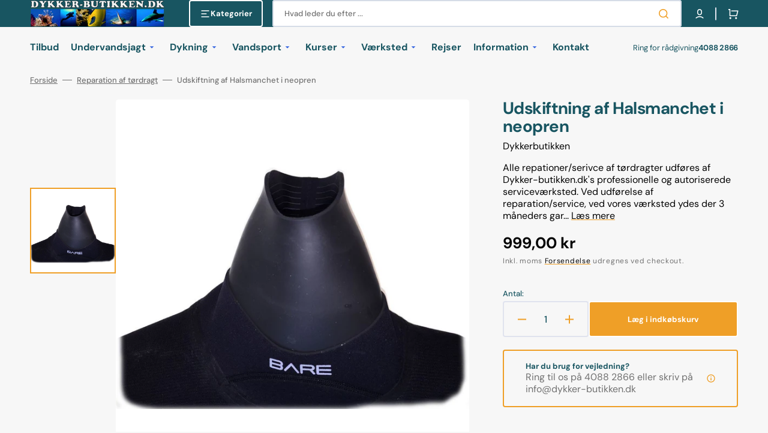

--- FILE ---
content_type: text/html; charset=utf-8
request_url: https://dykker-butikken.dk/products/udskiftning-af-halsmanchet-i-neopren
body_size: 60515
content:
<!doctype html>
<html class="no-js" lang="da" data-scheme="light">
  <head>
	<script id="pandectes-rules">   /* PANDECTES-GDPR: DO NOT MODIFY AUTO GENERATED CODE OF THIS SCRIPT */      window.PandectesSettings = {"store":{"id":86727622966,"plan":"basic","theme":"Stockmart","primaryLocale":"da","adminMode":false,"headless":false,"storefrontRootDomain":"","checkoutRootDomain":"","storefrontAccessToken":""},"tsPublished":1764598597,"declaration":{"showPurpose":false,"showProvider":false,"declIntroText":"Vi bruger cookies til at optimere hjemmesidens funktionalitet, analysere ydeevnen og give dig en personlig oplevelse. Nogle cookies er nødvendige for at få hjemmesiden til at fungere og fungere korrekt. Disse cookies kan ikke deaktiveres. I dette vindue kan du administrere dine præferencer for cookies.","showDateGenerated":true},"language":{"unpublished":[],"languageMode":"Single","fallbackLanguage":"da","languageDetection":"browser","languagesSupported":[]},"texts":{"managed":{"headerText":{"da":"Vi respekterer dit privatliv"},"consentText":{"da":"Dette websted bruger cookies for at sikre, at du får den bedste oplevelse."},"linkText":{"da":"Lær mere"},"imprintText":{"da":"Aftryk"},"googleLinkText":{"da":"Googles privatlivsbetingelser"},"allowButtonText":{"da":"Accepter"},"denyButtonText":{"da":"Afvis"},"dismissButtonText":{"da":"Okay"},"leaveSiteButtonText":{"da":"Forlad dette websted"},"preferencesButtonText":{"da":"Præferencer"},"cookiePolicyText":{"da":"Cookiepolitik"},"preferencesPopupTitleText":{"da":"Administrer samtykkeindstillinger"},"preferencesPopupIntroText":{"da":"Vi bruger cookies til at optimere webstedets funktionalitet, analysere ydelsen og give dig en personlig oplevelse. Nogle cookies er afgørende for at få hjemmesiden til at fungere og fungere korrekt. Disse cookies kan ikke deaktiveres. I dette vindue kan du styre din præference for cookies."},"preferencesPopupSaveButtonText":{"da":"Gem præferencer"},"preferencesPopupCloseButtonText":{"da":"Tæt"},"preferencesPopupAcceptAllButtonText":{"da":"Accepter alle"},"preferencesPopupRejectAllButtonText":{"da":"Afvis alle"},"cookiesDetailsText":{"da":"Cookies detaljer"},"preferencesPopupAlwaysAllowedText":{"da":"Altid tilladt"},"accessSectionParagraphText":{"da":"Du har til enhver tid ret til at få adgang til dine data."},"accessSectionTitleText":{"da":"Dataportabilitet"},"accessSectionAccountInfoActionText":{"da":"Personlig data"},"accessSectionDownloadReportActionText":{"da":"Download alt"},"accessSectionGDPRRequestsActionText":{"da":"Anmodninger fra den registrerede"},"accessSectionOrdersRecordsActionText":{"da":"Ordre:% s"},"rectificationSectionParagraphText":{"da":"Du har ret til at anmode om, at dine data opdateres, når du synes, det er passende."},"rectificationSectionTitleText":{"da":"Rettelse af data"},"rectificationCommentPlaceholder":{"da":"Beskriv, hvad du vil have opdateret"},"rectificationCommentValidationError":{"da":"Kommentar er påkrævet"},"rectificationSectionEditAccountActionText":{"da":"Anmod om en opdatering"},"erasureSectionTitleText":{"da":"Ret til at blive glemt"},"erasureSectionParagraphText":{"da":"Du har ret til at bede alle dine data om at blive slettet. Derefter har du ikke længere adgang til din konto."},"erasureSectionRequestDeletionActionText":{"da":"Anmod om sletning af personoplysninger"},"consentDate":{"da":"Dato for samtykke"},"consentId":{"da":"Samtykke-id"},"consentSectionChangeConsentActionText":{"da":"Skift samtykkepræference"},"consentSectionConsentedText":{"da":"Du har givet samtykke til cookiepolitikken på dette websted den"},"consentSectionNoConsentText":{"da":"Du har ikke givet samtykke til cookiepolitikken på dette websted."},"consentSectionTitleText":{"da":"Dit cookie-samtykke"},"consentStatus":{"da":"Samtykke præference"},"confirmationFailureMessage":{"da":"Din anmodning blev ikke bekræftet. Prøv igen, og kontakt problemet, hvis problemet fortsætter, for at få hjælp"},"confirmationFailureTitle":{"da":"Der opstod et problem"},"confirmationSuccessMessage":{"da":"Vi vender snart tilbage til dig angående din anmodning."},"confirmationSuccessTitle":{"da":"Din anmodning er bekræftet"},"guestsSupportEmailFailureMessage":{"da":"Din anmodning blev ikke sendt. Prøv igen, og kontakt problemet, hvis problemet fortsætter, for at få hjælp."},"guestsSupportEmailFailureTitle":{"da":"Der opstod et problem"},"guestsSupportEmailPlaceholder":{"da":"Email adresse"},"guestsSupportEmailSuccessMessage":{"da":"Hvis du er registreret som kunde i denne butik, modtager du snart en e -mail med instruktioner om, hvordan du fortsætter."},"guestsSupportEmailSuccessTitle":{"da":"Tak for din anmodning"},"guestsSupportEmailValidationError":{"da":"E -mail er ikke gyldig"},"guestsSupportInfoText":{"da":"Log ind med din kundekonto for at fortsætte."},"submitButton":{"da":"Indsend"},"submittingButton":{"da":"Indsender ..."},"cancelButton":{"da":"Afbestille"},"declIntroText":{"da":"Vi bruger cookies til at optimere hjemmesidens funktionalitet, analysere ydeevnen og give dig en personlig oplevelse. Nogle cookies er nødvendige for at få hjemmesiden til at fungere og fungere korrekt. Disse cookies kan ikke deaktiveres. I dette vindue kan du administrere dine præferencer for cookies."},"declName":{"da":"Navn"},"declPurpose":{"da":"Formål"},"declType":{"da":"Type"},"declRetention":{"da":"Tilbageholdelse"},"declProvider":{"da":"Udbyder"},"declFirstParty":{"da":"Førstepartscookies"},"declThirdParty":{"da":"Tredje part"},"declSeconds":{"da":"sekunder"},"declMinutes":{"da":"minutter"},"declHours":{"da":"timer"},"declDays":{"da":"dage"},"declWeeks":{"da":"uge(r)"},"declMonths":{"da":"måneder"},"declYears":{"da":"flere år"},"declSession":{"da":"Session"},"declDomain":{"da":"Domæne"},"declPath":{"da":"Sti"}},"categories":{"strictlyNecessaryCookiesTitleText":{"da":"Strengt nødvendige cookies"},"strictlyNecessaryCookiesDescriptionText":{"da":"Disse cookies er afgørende for, at du kan flytte rundt på webstedet og bruge dets funktioner, f.eks. Adgang til sikre områder på webstedet. Websitet kan ikke fungere korrekt uden disse cookies."},"functionalityCookiesTitleText":{"da":"Funktionelle cookies"},"functionalityCookiesDescriptionText":{"da":"Disse cookies gør det muligt for webstedet at levere forbedret funktionalitet og personalisering. De kan angives af os eller af tredjepartsudbydere, hvis tjenester vi har tilføjet til vores sider. Hvis du ikke tillader disse cookies, fungerer nogle eller alle disse tjenester muligvis ikke korrekt."},"performanceCookiesTitleText":{"da":"Ydelsescookies"},"performanceCookiesDescriptionText":{"da":"Disse cookies gør det muligt for os at overvåge og forbedre vores websteds ydeevne. For eksempel giver de os mulighed for at tælle besøg, identificere trafikkilder og se, hvilke dele af webstedet der er mest populære."},"targetingCookiesTitleText":{"da":"Målretning af cookies"},"targetingCookiesDescriptionText":{"da":"Disse cookies kan blive sat via vores websted af vores annoncepartnere. De kan bruges af disse virksomheder til at opbygge en profil af dine interesser og vise dig relevante annoncer på andre websteder. De gemmer ikke direkte personlige oplysninger, men er baseret på entydigt at identificere din browser og internet -enhed. Hvis du ikke tillader disse cookies, vil du opleve mindre målrettet annoncering."},"unclassifiedCookiesTitleText":{"da":"Uklassificerede cookies"},"unclassifiedCookiesDescriptionText":{"da":"Uklassificerede cookies er cookies, som vi er i gang med at klassificere sammen med udbyderne af individuelle cookies."}},"auto":{}},"library":{"previewMode":false,"fadeInTimeout":0,"defaultBlocked":7,"showLink":true,"showImprintLink":false,"showGoogleLink":false,"enabled":true,"cookie":{"expiryDays":365,"secure":true,"domain":""},"dismissOnScroll":false,"dismissOnWindowClick":false,"dismissOnTimeout":false,"palette":{"popup":{"background":"#F2F2F2","backgroundForCalculations":{"a":1,"b":242,"g":242,"r":242},"text":"#000000"},"button":{"background":"#000000","backgroundForCalculations":{"a":1,"b":0,"g":0,"r":0},"text":"#FFFFFF","textForCalculation":{"a":1,"b":255,"g":255,"r":255},"border":"transparent"}},"content":{"href":"https://dykkerbutikken.myshopify.com/policies/privacy-policy","imprintHref":"/","close":"&#10005;","target":"","logo":"<img class=\"cc-banner-logo\" style=\"max-height: 40px;\" src=\"https://cdn.shopify.com/s/files/1/0867/2762/2966/t/3/assets/pandectes-logo.png?v=1714642226\" alt=\"Cookie banner\" />"},"window":"<div role=\"dialog\" aria-label=\"{{header}}\" aria-describedby=\"cookieconsent:desc\" id=\"pandectes-banner\" class=\"cc-window-wrapper cc-overlay-wrapper\"><div class=\"pd-cookie-banner-window cc-window {{classes}}\">{{children}}</div></div>","compliance":{"opt-both":"<div class=\"cc-compliance cc-highlight\">{{deny}}{{allow}}</div>"},"type":"opt-both","layouts":{"basic":"{{logo}}{{messagelink}}{{compliance}}{{close}}"},"position":"overlay","theme":"classic","revokable":false,"animateRevokable":false,"revokableReset":false,"revokableLogoUrl":"https://cdn.shopify.com/s/files/1/0867/2762/2966/t/3/assets/pandectes-reopen-logo.png?v=1714642227","revokablePlacement":"bottom-left","revokableMarginHorizontal":15,"revokableMarginVertical":15,"static":false,"autoAttach":true,"hasTransition":true,"blacklistPage":[""],"elements":{"close":"<button aria-label=\"Tæt\" type=\"button\" class=\"cc-close\">{{close}}</button>","dismiss":"<button type=\"button\" class=\"cc-btn cc-btn-decision cc-dismiss\">{{dismiss}}</button>","allow":"<button type=\"button\" class=\"cc-btn cc-btn-decision cc-allow\">{{allow}}</button>","deny":"<button type=\"button\" class=\"cc-btn cc-btn-decision cc-deny\">{{deny}}</button>","preferences":"<button type=\"button\" class=\"cc-btn cc-settings\" aria-controls=\"pd-cp-preferences\" onclick=\"Pandectes.fn.openPreferences()\">{{preferences}}</button>"}},"geolocation":{"brOnly":false,"caOnly":false,"chOnly":false,"euOnly":false,"jpOnly":false,"thOnly":false,"zaOnly":false,"canadaOnly":false,"canadaLaw25":false,"canadaPipeda":false,"globalVisibility":true},"dsr":{"guestsSupport":false,"accessSectionDownloadReportAuto":false},"banner":{"resetTs":1714642225,"extraCss":"        .cc-banner-logo {max-width: 24em!important;}    @media(min-width: 768px) {.cc-window.cc-floating{max-width: 24em!important;width: 24em!important;}}    .cc-message, .pd-cookie-banner-window .cc-header, .cc-logo {text-align: left}    .cc-window-wrapper{z-index: 2147483647;-webkit-transition: opacity 1s ease;  transition: opacity 1s ease;}    .cc-window{z-index: 2147483647;font-family: inherit;}    .pd-cookie-banner-window .cc-header{font-family: inherit;}    .pd-cp-ui{font-family: inherit; background-color: #F2F2F2;color:#000000;}    button.pd-cp-btn, a.pd-cp-btn{background-color:#000000;color:#FFFFFF!important;}    input + .pd-cp-preferences-slider{background-color: rgba(0, 0, 0, 0.3)}    .pd-cp-scrolling-section::-webkit-scrollbar{background-color: rgba(0, 0, 0, 0.3)}    input:checked + .pd-cp-preferences-slider{background-color: rgba(0, 0, 0, 1)}    .pd-cp-scrolling-section::-webkit-scrollbar-thumb {background-color: rgba(0, 0, 0, 1)}    .pd-cp-ui-close{color:#000000;}    .pd-cp-preferences-slider:before{background-color: #F2F2F2}    .pd-cp-title:before {border-color: #000000!important}    .pd-cp-preferences-slider{background-color:#000000}    .pd-cp-toggle{color:#000000!important}    @media(max-width:699px) {.pd-cp-ui-close-top svg {fill: #000000}}    .pd-cp-toggle:hover,.pd-cp-toggle:visited,.pd-cp-toggle:active{color:#000000!important}    .pd-cookie-banner-window {box-shadow: 0 0 18px rgb(0 0 0 / 20%);}  ","customJavascript":{},"showPoweredBy":false,"logoHeight":40,"revokableTrigger":false,"hybridStrict":false,"cookiesBlockedByDefault":"7","isActive":true,"implicitSavePreferences":false,"cookieIcon":false,"blockBots":false,"showCookiesDetails":true,"hasTransition":true,"blockingPage":false,"showOnlyLandingPage":false,"leaveSiteUrl":"https://www.google.com","linkRespectStoreLang":false},"cookies":{"0":[{"name":"keep_alive","type":"http","domain":"dykker-butikken.dk","path":"/","provider":"Shopify","firstParty":true,"retention":"30 minute(s)","session":false,"expires":30,"unit":"declMinutes","purpose":{"da":"Anvendes i forbindelse med køberlokalisering."}},{"name":"secure_customer_sig","type":"http","domain":"dykker-butikken.dk","path":"/","provider":"Shopify","firstParty":true,"retention":"1 year(s)","session":false,"expires":1,"unit":"declYears","purpose":{"da":"Anvendes i forbindelse med kundelogin."}},{"name":"localization","type":"http","domain":"dykker-butikken.dk","path":"/","provider":"Shopify","firstParty":true,"retention":"1 year(s)","session":false,"expires":1,"unit":"declYears","purpose":{"da":"Shopify butikslokalisering"}},{"name":"cart_currency","type":"http","domain":"dykker-butikken.dk","path":"/","provider":"Shopify","firstParty":true,"retention":"2 ","session":false,"expires":2,"unit":"declSession","purpose":{"da":"Cookien er nødvendig for den sikre kasse- og betalingsfunktion på hjemmesiden. Denne funktion leveres af shopify.com."}},{"name":"_cmp_a","type":"http","domain":".dykker-butikken.dk","path":"/","provider":"Shopify","firstParty":true,"retention":"1 day(s)","session":false,"expires":1,"unit":"declDays","purpose":{"da":"Bruges til at administrere kunders privatlivsindstillinger."}},{"name":"_tracking_consent","type":"http","domain":".dykker-butikken.dk","path":"/","provider":"Shopify","firstParty":true,"retention":"1 year(s)","session":false,"expires":1,"unit":"declYears","purpose":{"da":"Sporingspræferencer."}},{"name":"shopify_pay_redirect","type":"http","domain":"dykker-butikken.dk","path":"/","provider":"Shopify","firstParty":true,"retention":"1 hour(s)","session":false,"expires":1,"unit":"declHours","purpose":{"da":"Cookien er nødvendig for den sikre kasse- og betalingsfunktion på hjemmesiden. Denne funktion leveres af shopify.com."}},{"name":"_pandectes_gdpr","type":"http","domain":".dykker-butikken.dk","path":"/","provider":"Pandectes","firstParty":true,"retention":"1 year(s)","session":false,"expires":1,"unit":"declYears","purpose":{"da":"Bruges til funktionaliteten af cookies samtykke banner."}}],"1":[{"name":"wpm-domain-test","type":"http","domain":"dk","path":"/","provider":"Shopify","firstParty":false,"retention":"Session","session":true,"expires":1,"unit":"declSeconds","purpose":{"da":"Bruges til at teste lagringen af parametre om produkter tilføjet til indkøbskurven eller betalingsvaluta"}},{"name":"wpm-domain-test","type":"http","domain":"dykker-butikken.dk","path":"/","provider":"Shopify","firstParty":true,"retention":"Session","session":true,"expires":1,"unit":"declSeconds","purpose":{"da":"Bruges til at teste lagringen af parametre om produkter tilføjet til indkøbskurven eller betalingsvaluta"}}],"2":[{"name":"_shopify_y","type":"http","domain":".dykker-butikken.dk","path":"/","provider":"Shopify","firstParty":true,"retention":"1 year(s)","session":false,"expires":1,"unit":"declYears","purpose":{"da":"Shopify-analyse."}},{"name":"_orig_referrer","type":"http","domain":".dykker-butikken.dk","path":"/","provider":"Shopify","firstParty":true,"retention":"2 ","session":false,"expires":2,"unit":"declSession","purpose":{"da":"Sporer landingssider."}},{"name":"_shopify_sa_t","type":"http","domain":".dykker-butikken.dk","path":"/","provider":"Shopify","firstParty":true,"retention":"30 minute(s)","session":false,"expires":30,"unit":"declMinutes","purpose":{"da":"Shopify-analyse vedrørende markedsføring og henvisninger."}},{"name":"_landing_page","type":"http","domain":".dykker-butikken.dk","path":"/","provider":"Shopify","firstParty":true,"retention":"2 ","session":false,"expires":2,"unit":"declSession","purpose":{"da":"Sporer landingssider."}},{"name":"_shopify_s","type":"http","domain":".dykker-butikken.dk","path":"/","provider":"Shopify","firstParty":true,"retention":"30 minute(s)","session":false,"expires":30,"unit":"declMinutes","purpose":{"da":"Shopify-analyse."}},{"name":"_shopify_sa_p","type":"http","domain":".dykker-butikken.dk","path":"/","provider":"Shopify","firstParty":true,"retention":"30 minute(s)","session":false,"expires":30,"unit":"declMinutes","purpose":{"da":"Shopify-analyse vedrørende markedsføring og henvisninger."}},{"name":"_ga","type":"http","domain":".dykker-butikken.dk","path":"/","provider":"Google","firstParty":true,"retention":"1 year(s)","session":false,"expires":1,"unit":"declYears","purpose":{"da":"Cookie indstilles af Google Analytics med ukendt funktionalitet"}},{"name":"_shopify_s","type":"http","domain":"dk","path":"/","provider":"Shopify","firstParty":false,"retention":"Session","session":true,"expires":1,"unit":"declSeconds","purpose":{"da":"Shopify-analyse."}},{"name":"_ga_4TV8PYXY2R","type":"http","domain":".dykker-butikken.dk","path":"/","provider":"Google","firstParty":true,"retention":"1 year(s)","session":false,"expires":1,"unit":"declYears","purpose":{"da":""}},{"name":"_ga_0GGDQVN190","type":"http","domain":".dykker-butikken.dk","path":"/","provider":"Google","firstParty":true,"retention":"1 year(s)","session":false,"expires":1,"unit":"declYears","purpose":{"da":""}}],"4":[],"8":[{"name":"_shopify_essential","type":"http","domain":"dykker-butikken.dk","path":"/","provider":"Unknown","firstParty":true,"retention":"1 year(s)","session":false,"expires":1,"unit":"declYears","purpose":{"da":""}}]},"blocker":{"isActive":false,"googleConsentMode":{"id":"","analyticsId":"","adwordsId":"","isActive":false,"adStorageCategory":4,"analyticsStorageCategory":2,"personalizationStorageCategory":1,"functionalityStorageCategory":1,"customEvent":false,"securityStorageCategory":0,"redactData":false,"urlPassthrough":false,"dataLayerProperty":"dataLayer","waitForUpdate":0,"useNativeChannel":false},"facebookPixel":{"id":"","isActive":false,"ldu":false},"microsoft":{},"rakuten":{"isActive":false,"cmp":false,"ccpa":false},"klaviyoIsActive":false,"gpcIsActive":false,"clarity":{},"defaultBlocked":7,"patterns":{"whiteList":[],"blackList":{"1":[],"2":[],"4":[],"8":[]},"iframesWhiteList":[],"iframesBlackList":{"1":[],"2":[],"4":[],"8":[]},"beaconsWhiteList":[],"beaconsBlackList":{"1":[],"2":[],"4":[],"8":[]}}}}      !function(){"use strict";window.PandectesRules=window.PandectesRules||{},window.PandectesRules.manualBlacklist={1:[],2:[],4:[]},window.PandectesRules.blacklistedIFrames={1:[],2:[],4:[]},window.PandectesRules.blacklistedCss={1:[],2:[],4:[]},window.PandectesRules.blacklistedBeacons={1:[],2:[],4:[]};const e="javascript/blocked",t=["US-CA","US-VA","US-CT","US-UT","US-CO","US-MT","US-TX","US-OR","US-IA","US-NE","US-NH","US-DE","US-NJ","US-TN","US-MN"],n=["AT","BE","BG","HR","CY","CZ","DK","EE","FI","FR","DE","GR","HU","IE","IT","LV","LT","LU","MT","NL","PL","PT","RO","SK","SI","ES","SE","GB","LI","NO","IS"];function a(e){return new RegExp(e.replace(/[/\\.+?$()]/g,"\\$&").replace("*","(.*)"))}const o=(e,t="log")=>{new URLSearchParams(window.location.search).get("log")&&console[t](`PandectesRules: ${e}`)};function s(e){const t=document.createElement("script");t.async=!0,t.src=e,document.head.appendChild(t)}const r=window.PandectesRulesSettings||window.PandectesSettings,i=function(){if(void 0!==window.dataLayer&&Array.isArray(window.dataLayer)){if(window.dataLayer.some((e=>"pandectes_full_scan"===e.event)))return!0}return!1}(),c=((e="_pandectes_gdpr")=>{const t=("; "+document.cookie).split("; "+e+"=");let n;if(t.length<2)n={};else{const e=t.pop().split(";");n=window.atob(e.shift())}const a=(e=>{try{return JSON.parse(e)}catch(e){return!1}})(n);return!1!==a?a:n})(),{banner:{isActive:d},blocker:{defaultBlocked:l,patterns:u}}=r,g=c&&null!==c.preferences&&void 0!==c.preferences?c.preferences:null,p=i?0:d?null===g?l:g:0,f={1:!(1&p),2:!(2&p),4:!(4&p)},{blackList:h,whiteList:w,iframesBlackList:y,iframesWhiteList:m,beaconsBlackList:b,beaconsWhiteList:k}=u,_={blackList:[],whiteList:[],iframesBlackList:{1:[],2:[],4:[],8:[]},iframesWhiteList:[],beaconsBlackList:{1:[],2:[],4:[],8:[]},beaconsWhiteList:[]};[1,2,4].map((e=>{f[e]||(_.blackList.push(...h[e].length?h[e].map(a):[]),_.iframesBlackList[e]=y[e].length?y[e].map(a):[],_.beaconsBlackList[e]=b[e].length?b[e].map(a):[])})),_.whiteList=w.length?w.map(a):[],_.iframesWhiteList=m.length?m.map(a):[],_.beaconsWhiteList=k.length?k.map(a):[];const v={scripts:[],iframes:{1:[],2:[],4:[]},beacons:{1:[],2:[],4:[]},css:{1:[],2:[],4:[]}},L=(t,n)=>t&&(!n||n!==e)&&(!_.blackList||_.blackList.some((e=>e.test(t))))&&(!_.whiteList||_.whiteList.every((e=>!e.test(t)))),S=(e,t)=>{const n=_.iframesBlackList[t],a=_.iframesWhiteList;return e&&(!n||n.some((t=>t.test(e))))&&(!a||a.every((t=>!t.test(e))))},C=(e,t)=>{const n=_.beaconsBlackList[t],a=_.beaconsWhiteList;return e&&(!n||n.some((t=>t.test(e))))&&(!a||a.every((t=>!t.test(e))))},A=new MutationObserver((e=>{for(let t=0;t<e.length;t++){const{addedNodes:n}=e[t];for(let e=0;e<n.length;e++){const t=n[e],a=t.dataset&&t.dataset.cookiecategory;if(1===t.nodeType&&"LINK"===t.tagName){const e=t.dataset&&t.dataset.href;if(e&&a)switch(a){case"functionality":case"C0001":v.css[1].push(e);break;case"performance":case"C0002":v.css[2].push(e);break;case"targeting":case"C0003":v.css[4].push(e)}}}}}));var $=new MutationObserver((t=>{for(let n=0;n<t.length;n++){const{addedNodes:a}=t[n];for(let t=0;t<a.length;t++){const n=a[t],s=n.src||n.dataset&&n.dataset.src,r=n.dataset&&n.dataset.cookiecategory;if(1===n.nodeType&&"IFRAME"===n.tagName){if(s){let e=!1;S(s,1)||"functionality"===r||"C0001"===r?(e=!0,v.iframes[1].push(s)):S(s,2)||"performance"===r||"C0002"===r?(e=!0,v.iframes[2].push(s)):(S(s,4)||"targeting"===r||"C0003"===r)&&(e=!0,v.iframes[4].push(s)),e&&(n.removeAttribute("src"),n.setAttribute("data-src",s))}}else if(1===n.nodeType&&"IMG"===n.tagName){if(s){let e=!1;C(s,1)?(e=!0,v.beacons[1].push(s)):C(s,2)?(e=!0,v.beacons[2].push(s)):C(s,4)&&(e=!0,v.beacons[4].push(s)),e&&(n.removeAttribute("src"),n.setAttribute("data-src",s))}}else if(1===n.nodeType&&"SCRIPT"===n.tagName){const t=n.type;let a=!1;if(L(s,t)?(o(`rule blocked: ${s}`),a=!0):s&&r?o(`manually blocked @ ${r}: ${s}`):r&&o(`manually blocked @ ${r}: inline code`),a){v.scripts.push([n,t]),n.type=e;const a=function(t){n.getAttribute("type")===e&&t.preventDefault(),n.removeEventListener("beforescriptexecute",a)};n.addEventListener("beforescriptexecute",a),n.parentElement&&n.parentElement.removeChild(n)}}}}}));const P=document.createElement,E={src:Object.getOwnPropertyDescriptor(HTMLScriptElement.prototype,"src"),type:Object.getOwnPropertyDescriptor(HTMLScriptElement.prototype,"type")};window.PandectesRules.unblockCss=e=>{const t=v.css[e]||[];t.length&&o(`Unblocking CSS for ${e}`),t.forEach((e=>{const t=document.querySelector(`link[data-href^="${e}"]`);t.removeAttribute("data-href"),t.href=e})),v.css[e]=[]},window.PandectesRules.unblockIFrames=e=>{const t=v.iframes[e]||[];t.length&&o(`Unblocking IFrames for ${e}`),_.iframesBlackList[e]=[],t.forEach((e=>{const t=document.querySelector(`iframe[data-src^="${e}"]`);t.removeAttribute("data-src"),t.src=e})),v.iframes[e]=[]},window.PandectesRules.unblockBeacons=e=>{const t=v.beacons[e]||[];t.length&&o(`Unblocking Beacons for ${e}`),_.beaconsBlackList[e]=[],t.forEach((e=>{const t=document.querySelector(`img[data-src^="${e}"]`);t.removeAttribute("data-src"),t.src=e})),v.beacons[e]=[]},window.PandectesRules.unblockInlineScripts=function(e){const t=1===e?"functionality":2===e?"performance":"targeting",n=document.querySelectorAll(`script[type="javascript/blocked"][data-cookiecategory="${t}"]`);o(`unblockInlineScripts: ${n.length} in ${t}`),n.forEach((function(e){const t=document.createElement("script");t.type="text/javascript",e.hasAttribute("src")?t.src=e.getAttribute("src"):t.textContent=e.textContent,document.head.appendChild(t),e.parentNode.removeChild(e)}))},window.PandectesRules.unblockInlineCss=function(e){const t=1===e?"functionality":2===e?"performance":"targeting",n=document.querySelectorAll(`link[data-cookiecategory="${t}"]`);o(`unblockInlineCss: ${n.length} in ${t}`),n.forEach((function(e){e.href=e.getAttribute("data-href")}))},window.PandectesRules.unblock=function(e){e.length<1?(_.blackList=[],_.whiteList=[],_.iframesBlackList=[],_.iframesWhiteList=[]):(_.blackList&&(_.blackList=_.blackList.filter((t=>e.every((e=>"string"==typeof e?!t.test(e):e instanceof RegExp?t.toString()!==e.toString():void 0))))),_.whiteList&&(_.whiteList=[..._.whiteList,...e.map((e=>{if("string"==typeof e){const t=".*"+a(e)+".*";if(_.whiteList.every((e=>e.toString()!==t.toString())))return new RegExp(t)}else if(e instanceof RegExp&&_.whiteList.every((t=>t.toString()!==e.toString())))return e;return null})).filter(Boolean)]));let t=0;[...v.scripts].forEach((([e,n],a)=>{if(function(e){const t=e.getAttribute("src");return _.blackList&&_.blackList.every((e=>!e.test(t)))||_.whiteList&&_.whiteList.some((e=>e.test(t)))}(e)){const o=document.createElement("script");for(let t=0;t<e.attributes.length;t++){let n=e.attributes[t];"src"!==n.name&&"type"!==n.name&&o.setAttribute(n.name,e.attributes[t].value)}o.setAttribute("src",e.src),o.setAttribute("type",n||"application/javascript"),document.head.appendChild(o),v.scripts.splice(a-t,1),t++}})),0==_.blackList.length&&0===_.iframesBlackList[1].length&&0===_.iframesBlackList[2].length&&0===_.iframesBlackList[4].length&&0===_.beaconsBlackList[1].length&&0===_.beaconsBlackList[2].length&&0===_.beaconsBlackList[4].length&&(o("Disconnecting observers"),$.disconnect(),A.disconnect())};const{store:{adminMode:T,headless:B,storefrontRootDomain:R,checkoutRootDomain:I,storefrontAccessToken:O},banner:{isActive:N},blocker:U}=r,{defaultBlocked:D}=U;N&&function(e){if(window.Shopify&&window.Shopify.customerPrivacy)return void e();let t=null;window.Shopify&&window.Shopify.loadFeatures&&window.Shopify.trackingConsent?e():t=setInterval((()=>{window.Shopify&&window.Shopify.loadFeatures&&(clearInterval(t),window.Shopify.loadFeatures([{name:"consent-tracking-api",version:"0.1"}],(t=>{t?o("Shopify.customerPrivacy API - failed to load"):(o(`shouldShowBanner() -> ${window.Shopify.trackingConsent.shouldShowBanner()} | saleOfDataRegion() -> ${window.Shopify.trackingConsent.saleOfDataRegion()}`),e())})))}),10)}((()=>{!function(){const e=window.Shopify.trackingConsent;if(!1!==e.shouldShowBanner()||null!==g||7!==D)try{const t=T&&!(window.Shopify&&window.Shopify.AdminBarInjector);let n={preferences:!(1&p)||i||t,analytics:!(2&p)||i||t,marketing:!(4&p)||i||t};B&&(n.headlessStorefront=!0,n.storefrontRootDomain=R?.length?R:window.location.hostname,n.checkoutRootDomain=I?.length?I:`checkout.${window.location.hostname}`,n.storefrontAccessToken=O?.length?O:""),e.firstPartyMarketingAllowed()===n.marketing&&e.analyticsProcessingAllowed()===n.analytics&&e.preferencesProcessingAllowed()===n.preferences||e.setTrackingConsent(n,(function(e){e&&e.error?o("Shopify.customerPrivacy API - failed to setTrackingConsent"):o(`setTrackingConsent(${JSON.stringify(n)})`)}))}catch(e){o("Shopify.customerPrivacy API - exception")}}(),function(){if(B){const e=window.Shopify.trackingConsent,t=e.currentVisitorConsent();if(navigator.globalPrivacyControl&&""===t.sale_of_data){const t={sale_of_data:!1,headlessStorefront:!0};t.storefrontRootDomain=R?.length?R:window.location.hostname,t.checkoutRootDomain=I?.length?I:`checkout.${window.location.hostname}`,t.storefrontAccessToken=O?.length?O:"",e.setTrackingConsent(t,(function(e){e&&e.error?o(`Shopify.customerPrivacy API - failed to setTrackingConsent({${JSON.stringify(t)})`):o(`setTrackingConsent(${JSON.stringify(t)})`)}))}}}()}));const M="[Pandectes :: Google Consent Mode debug]:";function j(...e){const t=e[0],n=e[1],a=e[2];if("consent"!==t)return"config"===t?"config":void 0;const{ad_storage:o,ad_user_data:s,ad_personalization:r,functionality_storage:i,analytics_storage:c,personalization_storage:d,security_storage:l}=a,u={Command:t,Mode:n,ad_storage:o,ad_user_data:s,ad_personalization:r,functionality_storage:i,analytics_storage:c,personalization_storage:d,security_storage:l};return console.table(u),"default"===n&&("denied"===o&&"denied"===s&&"denied"===r&&"denied"===i&&"denied"===c&&"denied"===d||console.warn(`${M} all types in a "default" command should be set to "denied" except for security_storage that should be set to "granted"`)),n}let z=!1,x=!1;function q(e){e&&("default"===e?(z=!0,x&&console.warn(`${M} "default" command was sent but there was already an "update" command before it.`)):"update"===e?(x=!0,z||console.warn(`${M} "update" command was sent but there was no "default" command before it.`)):"config"===e&&(z||console.warn(`${M} a tag read consent state before a "default" command was sent.`)))}const{banner:{isActive:F,hybridStrict:W},geolocation:{caOnly:H=!1,euOnly:G=!1,brOnly:J=!1,jpOnly:V=!1,thOnly:K=!1,chOnly:Z=!1,zaOnly:Y=!1,canadaOnly:X=!1,globalVisibility:Q=!0},blocker:{defaultBlocked:ee=7,googleConsentMode:{isActive:te,onlyGtm:ne=!1,id:ae="",analyticsId:oe="",adwordsId:se="",redactData:re,urlPassthrough:ie,adStorageCategory:ce,analyticsStorageCategory:de,functionalityStorageCategory:le,personalizationStorageCategory:ue,securityStorageCategory:ge,dataLayerProperty:pe="dataLayer",waitForUpdate:fe=0,useNativeChannel:he=!1,debugMode:we=!1}}}=r;function ye(){window[pe].push(arguments)}window[pe]=window[pe]||[];const me={hasInitialized:!1,useNativeChannel:!1,ads_data_redaction:!1,url_passthrough:!1,data_layer_property:"dataLayer",storage:{ad_storage:"granted",ad_user_data:"granted",ad_personalization:"granted",analytics_storage:"granted",functionality_storage:"granted",personalization_storage:"granted",security_storage:"granted"}};if(F&&te)if(we&&(be=pe||"dataLayer",window[be].forEach((e=>{q(j(...e))})),window[be].push=function(...e){return q(j(...e[0])),Array.prototype.push.apply(this,e)}),ne){const e="https://www.googletagmanager.com";if(ae.length){const t=ae.split(",");window[me.data_layer_property].push({"gtm.start":(new Date).getTime(),event:"gtm.js"});for(let n=0;n<t.length;n++){const a="dataLayer"!==me.data_layer_property?`&l=${me.data_layer_property}`:"";s(`${e}/gtm.js?id=${t[n].trim()}${a}`)}}}else{const e=0===(ee&ce)?"granted":"denied",a=0===(ee&de)?"granted":"denied",o=0===(ee&le)?"granted":"denied",r=0===(ee&ue)?"granted":"denied",i=0===(ee&ge)?"granted":"denied";me.hasInitialized=!0,me.useNativeChannel=he,me.url_passthrough=ie,me.ads_data_redaction="denied"===e&&re,me.storage.ad_storage=e,me.storage.ad_user_data=e,me.storage.ad_personalization=e,me.storage.analytics_storage=a,me.storage.functionality_storage=o,me.storage.personalization_storage=r,me.storage.security_storage=i,me.data_layer_property=pe||"dataLayer",ye("set","developer_id.dMTZkMj",!0),me.ads_data_redaction&&ye("set","ads_data_redaction",me.ads_data_redaction),me.url_passthrough&&ye("set","url_passthrough",me.url_passthrough),function(){const e=p!==ee?{wait_for_update:fe||500}:fe?{wait_for_update:fe}:{};Q&&!W?ye("consent","default",{...me.storage,...e}):(ye("consent","default",{...me.storage,...e,region:[...G||W?n:[],...H&&!W?t:[],...J&&!W?["BR"]:[],...V&&!W?["JP"]:[],...!1===X||W?[]:["CA"],...K&&!W?["TH"]:[],...Z&&!W?["CH"]:[],...Y&&!W?["ZA"]:[]]}),ye("consent","default",{ad_storage:"granted",ad_user_data:"granted",ad_personalization:"granted",analytics_storage:"granted",functionality_storage:"granted",personalization_storage:"granted",security_storage:"granted",...e}));if(null!==g){const e=0===(p&ce)?"granted":"denied",t=0===(p&de)?"granted":"denied",n=0===(p&le)?"granted":"denied",a=0===(p&ue)?"granted":"denied",o=0===(p&ge)?"granted":"denied";me.storage.ad_storage=e,me.storage.ad_user_data=e,me.storage.ad_personalization=e,me.storage.analytics_storage=t,me.storage.functionality_storage=n,me.storage.personalization_storage=a,me.storage.security_storage=o,ye("consent","update",me.storage)}ye("js",new Date);const a="https://www.googletagmanager.com";if(ae.length){const e=ae.split(",");window[me.data_layer_property].push({"gtm.start":(new Date).getTime(),event:"gtm.js"});for(let t=0;t<e.length;t++){const n="dataLayer"!==me.data_layer_property?`&l=${me.data_layer_property}`:"";s(`${a}/gtm.js?id=${e[t].trim()}${n}`)}}if(oe.length){const e=oe.split(",");for(let t=0;t<e.length;t++){const n=e[t].trim();n.length&&(s(`${a}/gtag/js?id=${n}`),ye("config",n,{send_page_view:!1}))}}if(se.length){const e=se.split(",");for(let t=0;t<e.length;t++){const n=e[t].trim();n.length&&(s(`${a}/gtag/js?id=${n}`),ye("config",n,{allow_enhanced_conversions:!0}))}}}()}var be;const{blocker:{klaviyoIsActive:ke,googleConsentMode:{adStorageCategory:_e}}}=r;ke&&window.addEventListener("PandectesEvent_OnConsent",(function(e){const{preferences:t}=e.detail;if(null!=t){const e=0===(t&_e)?"granted":"denied";void 0!==window.klaviyo&&window.klaviyo.isIdentified()&&window.klaviyo.push(["identify",{ad_personalization:e,ad_user_data:e}])}}));const{banner:{revokableTrigger:ve}}=r;ve&&(window.onload=async()=>{for await(let e of((e,t=1e3,n=1e4)=>{const a=new WeakMap;return{async*[Symbol.asyncIterator](){const o=Date.now();for(;Date.now()-o<n;){const n=document.querySelectorAll(e);for(const e of n)a.has(e)||(a.set(e,!0),yield e);await new Promise((e=>setTimeout(e,t)))}}}})('a[href*="#reopenBanner"]'))e.onclick=e=>{e.preventDefault(),window.Pandectes.fn.revokeConsent()}});const{banner:{isActive:Le},blocker:{defaultBlocked:Se=7,microsoft:{isActive:Ce,uetTags:Ae,dataLayerProperty:$e="uetq"}={isActive:!1,uetTags:"",dataLayerProperty:"uetq"},clarity:{isActive:Pe,id:Ee}={isActive:!1,id:""}}}=r,Te={hasInitialized:!1,data_layer_property:"uetq",storage:{ad_storage:"granted"}};if(Le&&Ce){if(function(e,t,n){const a=new Date;a.setTime(a.getTime()+24*n*60*60*1e3);const o="expires="+a.toUTCString();document.cookie=`${e}=${t}; ${o}; path=/; secure; samesite=strict`}("_uetmsdns","0",365),Ae.length){const e=Ae.split(",");for(let t=0;t<e.length;t++)e[t].trim().length&&Me(e[t])}const e=4&Se?"denied":"granted";if(Te.hasInitialized=!0,Te.storage.ad_storage=e,window[$e]=window[$e]||[],window[$e].push("consent","default",Te.storage),null!==g){const e=4&p?"denied":"granted";Te.storage.ad_storage=e,window[$e].push("consent","update",Te.storage)}}var Be,Re,Ie,Oe,Ne,Ue,De;function Me(e){const t=document.createElement("script");t.type="text/javascript",t.async=!0,t.src="//bat.bing.com/bat.js",t.onload=function(){const t={ti:e,cookieFlags:"SameSite=None;Secure"};t.q=window[$e],window[$e]=new UET(t),window[$e].push("pageLoad")},document.head.appendChild(t)}Pe&&Le&&(Ee.length&&(Be=window,Re=document,Oe="script",Ne=Ee,Be[Ie="clarity"]=Be[Ie]||function(){(Be[Ie].q=Be[Ie].q||[]).push(arguments)},(Ue=Re.createElement(Oe)).async=1,Ue.src="https://www.clarity.ms/tag/"+Ne,(De=Re.getElementsByTagName(Oe)[0]).parentNode.insertBefore(Ue,De)),window.addEventListener("PandectesEvent_OnConsent",(e=>{["new","revoke"].includes(e.detail?.consentType)&&"function"==typeof window.clarity&&(2&e.detail?.preferences?window.clarity("consent",!1):window.clarity("consent"))}))),window.PandectesRules.gcm=me;const{banner:{isActive:je},blocker:{isActive:ze}}=r;o(`Prefs: ${p} | Banner: ${je?"on":"off"} | Blocker: ${ze?"on":"off"}`);const xe=null===g&&/\/checkouts\//.test(window.location.pathname);0!==p&&!1===i&&ze&&!xe&&(o("Blocker will execute"),document.createElement=function(...t){if("script"!==t[0].toLowerCase())return P.bind?P.bind(document)(...t):P;const n=P.bind(document)(...t);try{Object.defineProperties(n,{src:{...E.src,set(t){L(t,n.type)&&E.type.set.call(this,e),E.src.set.call(this,t)}},type:{...E.type,get(){const t=E.type.get.call(this);return t===e||L(this.src,t)?null:t},set(t){const a=L(n.src,n.type)?e:t;E.type.set.call(this,a)}}}),n.setAttribute=function(t,a){if("type"===t){const t=L(n.src,n.type)?e:a;E.type.set.call(n,t)}else"src"===t?(L(a,n.type)&&E.type.set.call(n,e),E.src.set.call(n,a)):HTMLScriptElement.prototype.setAttribute.call(n,t,a)}}catch(e){console.warn("Yett: unable to prevent script execution for script src ",n.src,".\n",'A likely cause would be because you are using a third-party browser extension that monkey patches the "document.createElement" function.')}return n},$.observe(document.documentElement,{childList:!0,subtree:!0}),A.observe(document.documentElement,{childList:!0,subtree:!0}))}();
</script>
    <meta charset="utf-8">
    <meta http-equiv="X-UA-Compatible" content="IE=edge">
    <meta name="viewport" content="width=device-width,initial-scale=1">
    <meta name="theme-color" content="">
    <link rel="canonical" href="https://dykker-butikken.dk/products/udskiftning-af-halsmanchet-i-neopren">
    <link rel="preconnect" href="https://cdn.shopify.com" crossorigin><link rel="icon" type="image/png" href="//dykker-butikken.dk/cdn/shop/files/apple-icon-180x180.png?crop=center&height=32&v=1715086378&width=32"><link rel="preconnect" href="https://fonts.shopifycdn.com" crossorigin><title>Udskiftning af Halsmanchet i neopren</title>

    
      <meta name="description" content="Alle repationer/serivce af tørdragter udføres af Dykker-butikken.dk&#39;s professionelle og autoriserede serviceværksted. Ved udførelse af reparation/service, ved vores værksted ydes der 3 måneders garanti på de udførte ydelser, der skal forventes at når man skifter fabriks nye manchetter på, kan kantbånd og produkter se l">
    

    

<meta property="og:site_name" content="Dykkerbutikken">
<meta property="og:url" content="https://dykker-butikken.dk/products/udskiftning-af-halsmanchet-i-neopren">
<meta property="og:title" content="Udskiftning af Halsmanchet i neopren">
<meta property="og:type" content="product">
<meta property="og:description" content="Alle repationer/serivce af tørdragter udføres af Dykker-butikken.dk&#39;s professionelle og autoriserede serviceværksted. Ved udførelse af reparation/service, ved vores værksted ydes der 3 måneders garanti på de udførte ydelser, der skal forventes at når man skifter fabriks nye manchetter på, kan kantbånd og produkter se l"><meta property="og:image" content="http://dykker-butikken.dk/cdn/shop/products/0014863_udskiftning-af-halsmanchet-i-neopren.jpg?v=1710531125">
  <meta property="og:image:secure_url" content="https://dykker-butikken.dk/cdn/shop/products/0014863_udskiftning-af-halsmanchet-i-neopren.jpg?v=1710531125">
  <meta property="og:image:width" content="1000">
  <meta property="og:image:height" content="750"><meta property="og:price:amount" content="999,00">
  <meta property="og:price:currency" content="DKK"><meta name="twitter:card" content="summary_large_image">
<meta name="twitter:title" content="Udskiftning af Halsmanchet i neopren">
<meta name="twitter:description" content="Alle repationer/serivce af tørdragter udføres af Dykker-butikken.dk&#39;s professionelle og autoriserede serviceværksted. Ved udførelse af reparation/service, ved vores værksted ydes der 3 måneders garanti på de udførte ydelser, der skal forventes at når man skifter fabriks nye manchetter på, kan kantbånd og produkter se l">


    <script src="//dykker-butikken.dk/cdn/shop/t/3/assets/constants.js?v=57430444635880596041710591656" defer="defer"></script>
    <script src="//dykker-butikken.dk/cdn/shop/t/3/assets/pubsub.js?v=2921868252632587581710591656" defer="defer"></script>
    <script src="//dykker-butikken.dk/cdn/shop/t/3/assets/global.js?v=13437151616693758371710591656" defer="defer"></script>

    <script>window.performance && window.performance.mark && window.performance.mark('shopify.content_for_header.start');</script><meta name="google-site-verification" content="gVMu0W8QaO7WLk-6LLUX1HHzAh2zXuQAl_fNQKeEuP8">
<meta id="shopify-digital-wallet" name="shopify-digital-wallet" content="/86727622966/digital_wallets/dialog">
<meta name="shopify-checkout-api-token" content="3e78c39601416f51feaaa7f92684a1d2">
<link rel="alternate" hreflang="x-default" href="https://dykker-butikken.dk/products/udskiftning-af-halsmanchet-i-neopren">
<link rel="alternate" hreflang="da" href="https://dykker-butikken.dk/products/udskiftning-af-halsmanchet-i-neopren">
<link rel="alternate" hreflang="en" href="https://dykker-butikken.dk/en/products/udskiftning-af-halsmanchet-i-neopren">
<link rel="alternate" type="application/json+oembed" href="https://dykker-butikken.dk/products/udskiftning-af-halsmanchet-i-neopren.oembed">
<script async="async" src="/checkouts/internal/preloads.js?locale=da-DK"></script>
<link rel="preconnect" href="https://shop.app" crossorigin="anonymous">
<script async="async" src="https://shop.app/checkouts/internal/preloads.js?locale=da-DK&shop_id=86727622966" crossorigin="anonymous"></script>
<script id="apple-pay-shop-capabilities" type="application/json">{"shopId":86727622966,"countryCode":"DK","currencyCode":"DKK","merchantCapabilities":["supports3DS"],"merchantId":"gid:\/\/shopify\/Shop\/86727622966","merchantName":"Dykkerbutikken","requiredBillingContactFields":["postalAddress","email","phone"],"requiredShippingContactFields":["postalAddress","email","phone"],"shippingType":"shipping","supportedNetworks":["visa","masterCard"],"total":{"type":"pending","label":"Dykkerbutikken","amount":"1.00"},"shopifyPaymentsEnabled":true,"supportsSubscriptions":true}</script>
<script id="shopify-features" type="application/json">{"accessToken":"3e78c39601416f51feaaa7f92684a1d2","betas":["rich-media-storefront-analytics"],"domain":"dykker-butikken.dk","predictiveSearch":true,"shopId":86727622966,"locale":"da"}</script>
<script>var Shopify = Shopify || {};
Shopify.shop = "dykkerbutikken.myshopify.com";
Shopify.locale = "da";
Shopify.currency = {"active":"DKK","rate":"1.0"};
Shopify.country = "DK";
Shopify.theme = {"name":"Stockmart","id":166328926518,"schema_name":"Stockmart","schema_version":"1.1.2","theme_store_id":2105,"role":"main"};
Shopify.theme.handle = "null";
Shopify.theme.style = {"id":null,"handle":null};
Shopify.cdnHost = "dykker-butikken.dk/cdn";
Shopify.routes = Shopify.routes || {};
Shopify.routes.root = "/";</script>
<script type="module">!function(o){(o.Shopify=o.Shopify||{}).modules=!0}(window);</script>
<script>!function(o){function n(){var o=[];function n(){o.push(Array.prototype.slice.apply(arguments))}return n.q=o,n}var t=o.Shopify=o.Shopify||{};t.loadFeatures=n(),t.autoloadFeatures=n()}(window);</script>
<script>
  window.ShopifyPay = window.ShopifyPay || {};
  window.ShopifyPay.apiHost = "shop.app\/pay";
  window.ShopifyPay.redirectState = null;
</script>
<script id="shop-js-analytics" type="application/json">{"pageType":"product"}</script>
<script defer="defer" async type="module" src="//dykker-butikken.dk/cdn/shopifycloud/shop-js/modules/v2/client.init-shop-cart-sync_Boo8R5bA.da.esm.js"></script>
<script defer="defer" async type="module" src="//dykker-butikken.dk/cdn/shopifycloud/shop-js/modules/v2/chunk.common_BxBg1k80.esm.js"></script>
<script type="module">
  await import("//dykker-butikken.dk/cdn/shopifycloud/shop-js/modules/v2/client.init-shop-cart-sync_Boo8R5bA.da.esm.js");
await import("//dykker-butikken.dk/cdn/shopifycloud/shop-js/modules/v2/chunk.common_BxBg1k80.esm.js");

  window.Shopify.SignInWithShop?.initShopCartSync?.({"fedCMEnabled":true,"windoidEnabled":true});

</script>
<script>
  window.Shopify = window.Shopify || {};
  if (!window.Shopify.featureAssets) window.Shopify.featureAssets = {};
  window.Shopify.featureAssets['shop-js'] = {"shop-cart-sync":["modules/v2/client.shop-cart-sync_7JR-54Y8.da.esm.js","modules/v2/chunk.common_BxBg1k80.esm.js"],"init-fed-cm":["modules/v2/client.init-fed-cm_C_lYkhcM.da.esm.js","modules/v2/chunk.common_BxBg1k80.esm.js"],"shop-button":["modules/v2/client.shop-button_BEzslRF9.da.esm.js","modules/v2/chunk.common_BxBg1k80.esm.js"],"shop-cash-offers":["modules/v2/client.shop-cash-offers_CEJ4NrBc.da.esm.js","modules/v2/chunk.common_BxBg1k80.esm.js","modules/v2/chunk.modal_DIZBzSws.esm.js"],"init-windoid":["modules/v2/client.init-windoid_3ZZjOtWC.da.esm.js","modules/v2/chunk.common_BxBg1k80.esm.js"],"init-shop-email-lookup-coordinator":["modules/v2/client.init-shop-email-lookup-coordinator_DQifsXgK.da.esm.js","modules/v2/chunk.common_BxBg1k80.esm.js"],"shop-toast-manager":["modules/v2/client.shop-toast-manager_3qjwyExN.da.esm.js","modules/v2/chunk.common_BxBg1k80.esm.js"],"shop-login-button":["modules/v2/client.shop-login-button_DEvwymPH.da.esm.js","modules/v2/chunk.common_BxBg1k80.esm.js","modules/v2/chunk.modal_DIZBzSws.esm.js"],"avatar":["modules/v2/client.avatar_BTnouDA3.da.esm.js"],"pay-button":["modules/v2/client.pay-button_DmOHxSI9.da.esm.js","modules/v2/chunk.common_BxBg1k80.esm.js"],"init-shop-cart-sync":["modules/v2/client.init-shop-cart-sync_Boo8R5bA.da.esm.js","modules/v2/chunk.common_BxBg1k80.esm.js"],"init-customer-accounts":["modules/v2/client.init-customer-accounts_j9oZo4iN.da.esm.js","modules/v2/client.shop-login-button_DEvwymPH.da.esm.js","modules/v2/chunk.common_BxBg1k80.esm.js","modules/v2/chunk.modal_DIZBzSws.esm.js"],"init-shop-for-new-customer-accounts":["modules/v2/client.init-shop-for-new-customer-accounts_Bu3rWPL2.da.esm.js","modules/v2/client.shop-login-button_DEvwymPH.da.esm.js","modules/v2/chunk.common_BxBg1k80.esm.js","modules/v2/chunk.modal_DIZBzSws.esm.js"],"init-customer-accounts-sign-up":["modules/v2/client.init-customer-accounts-sign-up_CwQL2-vP.da.esm.js","modules/v2/client.shop-login-button_DEvwymPH.da.esm.js","modules/v2/chunk.common_BxBg1k80.esm.js","modules/v2/chunk.modal_DIZBzSws.esm.js"],"checkout-modal":["modules/v2/client.checkout-modal_DilABoGF.da.esm.js","modules/v2/chunk.common_BxBg1k80.esm.js","modules/v2/chunk.modal_DIZBzSws.esm.js"],"shop-follow-button":["modules/v2/client.shop-follow-button_DGGhPWOK.da.esm.js","modules/v2/chunk.common_BxBg1k80.esm.js","modules/v2/chunk.modal_DIZBzSws.esm.js"],"lead-capture":["modules/v2/client.lead-capture_CR5xaoTQ.da.esm.js","modules/v2/chunk.common_BxBg1k80.esm.js","modules/v2/chunk.modal_DIZBzSws.esm.js"],"shop-login":["modules/v2/client.shop-login_B-mJTg3K.da.esm.js","modules/v2/chunk.common_BxBg1k80.esm.js","modules/v2/chunk.modal_DIZBzSws.esm.js"],"payment-terms":["modules/v2/client.payment-terms_B6PiyqW-.da.esm.js","modules/v2/chunk.common_BxBg1k80.esm.js","modules/v2/chunk.modal_DIZBzSws.esm.js"]};
</script>
<script>(function() {
  var isLoaded = false;
  function asyncLoad() {
    if (isLoaded) return;
    isLoaded = true;
    var urls = ["\/\/cdn.shopify.com\/proxy\/daf508de0c033182d0a47a05fac749bccc998ec088d882b606f6a30ff692fce4\/s.pandect.es\/scripts\/pandectes-core.js?shop=dykkerbutikken.myshopify.com\u0026sp-cache-control=cHVibGljLCBtYXgtYWdlPTkwMA"];
    for (var i = 0; i < urls.length; i++) {
      var s = document.createElement('script');
      s.type = 'text/javascript';
      s.async = true;
      s.src = urls[i];
      var x = document.getElementsByTagName('script')[0];
      x.parentNode.insertBefore(s, x);
    }
  };
  if(window.attachEvent) {
    window.attachEvent('onload', asyncLoad);
  } else {
    window.addEventListener('load', asyncLoad, false);
  }
})();</script>
<script id="__st">var __st={"a":86727622966,"offset":3600,"reqid":"9d2b7cb8-19b8-450d-800d-dac65337ac07-1768438826","pageurl":"dykker-butikken.dk\/products\/udskiftning-af-halsmanchet-i-neopren","u":"a95b63e963d2","p":"product","rtyp":"product","rid":9164448137526};</script>
<script>window.ShopifyPaypalV4VisibilityTracking = true;</script>
<script id="captcha-bootstrap">!function(){'use strict';const t='contact',e='account',n='new_comment',o=[[t,t],['blogs',n],['comments',n],[t,'customer']],c=[[e,'customer_login'],[e,'guest_login'],[e,'recover_customer_password'],[e,'create_customer']],r=t=>t.map((([t,e])=>`form[action*='/${t}']:not([data-nocaptcha='true']) input[name='form_type'][value='${e}']`)).join(','),a=t=>()=>t?[...document.querySelectorAll(t)].map((t=>t.form)):[];function s(){const t=[...o],e=r(t);return a(e)}const i='password',u='form_key',d=['recaptcha-v3-token','g-recaptcha-response','h-captcha-response',i],f=()=>{try{return window.sessionStorage}catch{return}},m='__shopify_v',_=t=>t.elements[u];function p(t,e,n=!1){try{const o=window.sessionStorage,c=JSON.parse(o.getItem(e)),{data:r}=function(t){const{data:e,action:n}=t;return t[m]||n?{data:e,action:n}:{data:t,action:n}}(c);for(const[e,n]of Object.entries(r))t.elements[e]&&(t.elements[e].value=n);n&&o.removeItem(e)}catch(o){console.error('form repopulation failed',{error:o})}}const l='form_type',E='cptcha';function T(t){t.dataset[E]=!0}const w=window,h=w.document,L='Shopify',v='ce_forms',y='captcha';let A=!1;((t,e)=>{const n=(g='f06e6c50-85a8-45c8-87d0-21a2b65856fe',I='https://cdn.shopify.com/shopifycloud/storefront-forms-hcaptcha/ce_storefront_forms_captcha_hcaptcha.v1.5.2.iife.js',D={infoText:'Beskyttet af hCaptcha',privacyText:'Beskyttelse af persondata',termsText:'Vilkår'},(t,e,n)=>{const o=w[L][v],c=o.bindForm;if(c)return c(t,g,e,D).then(n);var r;o.q.push([[t,g,e,D],n]),r=I,A||(h.body.append(Object.assign(h.createElement('script'),{id:'captcha-provider',async:!0,src:r})),A=!0)});var g,I,D;w[L]=w[L]||{},w[L][v]=w[L][v]||{},w[L][v].q=[],w[L][y]=w[L][y]||{},w[L][y].protect=function(t,e){n(t,void 0,e),T(t)},Object.freeze(w[L][y]),function(t,e,n,w,h,L){const[v,y,A,g]=function(t,e,n){const i=e?o:[],u=t?c:[],d=[...i,...u],f=r(d),m=r(i),_=r(d.filter((([t,e])=>n.includes(e))));return[a(f),a(m),a(_),s()]}(w,h,L),I=t=>{const e=t.target;return e instanceof HTMLFormElement?e:e&&e.form},D=t=>v().includes(t);t.addEventListener('submit',(t=>{const e=I(t);if(!e)return;const n=D(e)&&!e.dataset.hcaptchaBound&&!e.dataset.recaptchaBound,o=_(e),c=g().includes(e)&&(!o||!o.value);(n||c)&&t.preventDefault(),c&&!n&&(function(t){try{if(!f())return;!function(t){const e=f();if(!e)return;const n=_(t);if(!n)return;const o=n.value;o&&e.removeItem(o)}(t);const e=Array.from(Array(32),(()=>Math.random().toString(36)[2])).join('');!function(t,e){_(t)||t.append(Object.assign(document.createElement('input'),{type:'hidden',name:u})),t.elements[u].value=e}(t,e),function(t,e){const n=f();if(!n)return;const o=[...t.querySelectorAll(`input[type='${i}']`)].map((({name:t})=>t)),c=[...d,...o],r={};for(const[a,s]of new FormData(t).entries())c.includes(a)||(r[a]=s);n.setItem(e,JSON.stringify({[m]:1,action:t.action,data:r}))}(t,e)}catch(e){console.error('failed to persist form',e)}}(e),e.submit())}));const S=(t,e)=>{t&&!t.dataset[E]&&(n(t,e.some((e=>e===t))),T(t))};for(const o of['focusin','change'])t.addEventListener(o,(t=>{const e=I(t);D(e)&&S(e,y())}));const B=e.get('form_key'),M=e.get(l),P=B&&M;t.addEventListener('DOMContentLoaded',(()=>{const t=y();if(P)for(const e of t)e.elements[l].value===M&&p(e,B);[...new Set([...A(),...v().filter((t=>'true'===t.dataset.shopifyCaptcha))])].forEach((e=>S(e,t)))}))}(h,new URLSearchParams(w.location.search),n,t,e,['guest_login'])})(!0,!0)}();</script>
<script integrity="sha256-4kQ18oKyAcykRKYeNunJcIwy7WH5gtpwJnB7kiuLZ1E=" data-source-attribution="shopify.loadfeatures" defer="defer" src="//dykker-butikken.dk/cdn/shopifycloud/storefront/assets/storefront/load_feature-a0a9edcb.js" crossorigin="anonymous"></script>
<script crossorigin="anonymous" defer="defer" src="//dykker-butikken.dk/cdn/shopifycloud/storefront/assets/shopify_pay/storefront-65b4c6d7.js?v=20250812"></script>
<script data-source-attribution="shopify.dynamic_checkout.dynamic.init">var Shopify=Shopify||{};Shopify.PaymentButton=Shopify.PaymentButton||{isStorefrontPortableWallets:!0,init:function(){window.Shopify.PaymentButton.init=function(){};var t=document.createElement("script");t.src="https://dykker-butikken.dk/cdn/shopifycloud/portable-wallets/latest/portable-wallets.da.js",t.type="module",document.head.appendChild(t)}};
</script>
<script data-source-attribution="shopify.dynamic_checkout.buyer_consent">
  function portableWalletsHideBuyerConsent(e){var t=document.getElementById("shopify-buyer-consent"),n=document.getElementById("shopify-subscription-policy-button");t&&n&&(t.classList.add("hidden"),t.setAttribute("aria-hidden","true"),n.removeEventListener("click",e))}function portableWalletsShowBuyerConsent(e){var t=document.getElementById("shopify-buyer-consent"),n=document.getElementById("shopify-subscription-policy-button");t&&n&&(t.classList.remove("hidden"),t.removeAttribute("aria-hidden"),n.addEventListener("click",e))}window.Shopify?.PaymentButton&&(window.Shopify.PaymentButton.hideBuyerConsent=portableWalletsHideBuyerConsent,window.Shopify.PaymentButton.showBuyerConsent=portableWalletsShowBuyerConsent);
</script>
<script data-source-attribution="shopify.dynamic_checkout.cart.bootstrap">document.addEventListener("DOMContentLoaded",(function(){function t(){return document.querySelector("shopify-accelerated-checkout-cart, shopify-accelerated-checkout")}if(t())Shopify.PaymentButton.init();else{new MutationObserver((function(e,n){t()&&(Shopify.PaymentButton.init(),n.disconnect())})).observe(document.body,{childList:!0,subtree:!0})}}));
</script>
<link id="shopify-accelerated-checkout-styles" rel="stylesheet" media="screen" href="https://dykker-butikken.dk/cdn/shopifycloud/portable-wallets/latest/accelerated-checkout-backwards-compat.css" crossorigin="anonymous">
<style id="shopify-accelerated-checkout-cart">
        #shopify-buyer-consent {
  margin-top: 1em;
  display: inline-block;
  width: 100%;
}

#shopify-buyer-consent.hidden {
  display: none;
}

#shopify-subscription-policy-button {
  background: none;
  border: none;
  padding: 0;
  text-decoration: underline;
  font-size: inherit;
  cursor: pointer;
}

#shopify-subscription-policy-button::before {
  box-shadow: none;
}

      </style>
<script id="sections-script" data-sections="main-product,product-recommendations,header,footer" defer="defer" src="//dykker-butikken.dk/cdn/shop/t/3/compiled_assets/scripts.js?3753"></script>
<script>window.performance && window.performance.mark && window.performance.mark('shopify.content_for_header.end');</script>


    <style data-shopify>
      @font-face {
  font-family: "DM Sans";
  font-weight: 400;
  font-style: normal;
  font-display: swap;
  src: url("//dykker-butikken.dk/cdn/fonts/dm_sans/dmsans_n4.ec80bd4dd7e1a334c969c265873491ae56018d72.woff2") format("woff2"),
       url("//dykker-butikken.dk/cdn/fonts/dm_sans/dmsans_n4.87bdd914d8a61247b911147ae68e754d695c58a6.woff") format("woff");
}

      @font-face {
  font-family: "DM Sans";
  font-weight: 700;
  font-style: normal;
  font-display: swap;
  src: url("//dykker-butikken.dk/cdn/fonts/dm_sans/dmsans_n7.97e21d81502002291ea1de8aefb79170c6946ce5.woff2") format("woff2"),
       url("//dykker-butikken.dk/cdn/fonts/dm_sans/dmsans_n7.af5c214f5116410ca1d53a2090665620e78e2e1b.woff") format("woff");
}

      @font-face {
  font-family: "DM Sans";
  font-weight: 700;
  font-style: normal;
  font-display: swap;
  src: url("//dykker-butikken.dk/cdn/fonts/dm_sans/dmsans_n7.97e21d81502002291ea1de8aefb79170c6946ce5.woff2") format("woff2"),
       url("//dykker-butikken.dk/cdn/fonts/dm_sans/dmsans_n7.af5c214f5116410ca1d53a2090665620e78e2e1b.woff") format("woff");
}

      @font-face {
  font-family: "DM Sans";
  font-weight: 700;
  font-style: normal;
  font-display: swap;
  src: url("//dykker-butikken.dk/cdn/fonts/dm_sans/dmsans_n7.97e21d81502002291ea1de8aefb79170c6946ce5.woff2") format("woff2"),
       url("//dykker-butikken.dk/cdn/fonts/dm_sans/dmsans_n7.af5c214f5116410ca1d53a2090665620e78e2e1b.woff") format("woff");
}

      @font-face {
  font-family: "DM Sans";
  font-weight: 700;
  font-style: normal;
  font-display: swap;
  src: url("//dykker-butikken.dk/cdn/fonts/dm_sans/dmsans_n7.97e21d81502002291ea1de8aefb79170c6946ce5.woff2") format("woff2"),
       url("//dykker-butikken.dk/cdn/fonts/dm_sans/dmsans_n7.af5c214f5116410ca1d53a2090665620e78e2e1b.woff") format("woff");
}

      @font-face {
  font-family: "DM Sans";
  font-weight: 300;
  font-style: normal;
  font-display: swap;
  src: url("//dykker-butikken.dk/cdn/fonts/dm_sans/dmsans_n3.d218434bb518134511e5205d90c23cfb8a1b261b.woff2") format("woff2"),
       url("//dykker-butikken.dk/cdn/fonts/dm_sans/dmsans_n3.0c324a11de656e0e3f656188ad5de9ff34f70c04.woff") format("woff");
}

      @font-face {
  font-family: "DM Sans";
  font-weight: 400;
  font-style: normal;
  font-display: swap;
  src: url("//dykker-butikken.dk/cdn/fonts/dm_sans/dmsans_n4.ec80bd4dd7e1a334c969c265873491ae56018d72.woff2") format("woff2"),
       url("//dykker-butikken.dk/cdn/fonts/dm_sans/dmsans_n4.87bdd914d8a61247b911147ae68e754d695c58a6.woff") format("woff");
}

      @font-face {
  font-family: "DM Sans";
  font-weight: 500;
  font-style: normal;
  font-display: swap;
  src: url("//dykker-butikken.dk/cdn/fonts/dm_sans/dmsans_n5.8a0f1984c77eb7186ceb87c4da2173ff65eb012e.woff2") format("woff2"),
       url("//dykker-butikken.dk/cdn/fonts/dm_sans/dmsans_n5.9ad2e755a89e15b3d6c53259daad5fc9609888e6.woff") format("woff");
}

      @font-face {
  font-family: "DM Sans";
  font-weight: 700;
  font-style: normal;
  font-display: swap;
  src: url("//dykker-butikken.dk/cdn/fonts/dm_sans/dmsans_n7.97e21d81502002291ea1de8aefb79170c6946ce5.woff2") format("woff2"),
       url("//dykker-butikken.dk/cdn/fonts/dm_sans/dmsans_n7.af5c214f5116410ca1d53a2090665620e78e2e1b.woff") format("woff");
}

      @font-face {
  font-family: "DM Sans";
  font-weight: 400;
  font-style: italic;
  font-display: swap;
  src: url("//dykker-butikken.dk/cdn/fonts/dm_sans/dmsans_i4.b8fe05e69ee95d5a53155c346957d8cbf5081c1a.woff2") format("woff2"),
       url("//dykker-butikken.dk/cdn/fonts/dm_sans/dmsans_i4.403fe28ee2ea63e142575c0aa47684d65f8c23a0.woff") format("woff");
}

      @font-face {
  font-family: "DM Sans";
  font-weight: 700;
  font-style: italic;
  font-display: swap;
  src: url("//dykker-butikken.dk/cdn/fonts/dm_sans/dmsans_i7.52b57f7d7342eb7255084623d98ab83fd96e7f9b.woff2") format("woff2"),
       url("//dykker-butikken.dk/cdn/fonts/dm_sans/dmsans_i7.d5e14ef18a1d4a8ce78a4187580b4eb1759c2eda.woff") format("woff");
}

      @font-face {
  font-family: "DM Sans";
  font-weight: 700;
  font-style: italic;
  font-display: swap;
  src: url("//dykker-butikken.dk/cdn/fonts/dm_sans/dmsans_i7.52b57f7d7342eb7255084623d98ab83fd96e7f9b.woff2") format("woff2"),
       url("//dykker-butikken.dk/cdn/fonts/dm_sans/dmsans_i7.d5e14ef18a1d4a8ce78a4187580b4eb1759c2eda.woff") format("woff");
}


      :root {
      --spaced-section: 5rem;

      --font-body-family: "DM Sans", sans-serif;
      --font-body-style: normal;
      --font-body-weight: 400;

      --font-body-scale: 1.6;
      --font-body-line-height: 1.3;

      --font-heading-family: "DM Sans", sans-serif;
      --font-heading-style: normal;
      --font-heading-weight: 700;
      --font-heading-letter-spacing: -0.2em;
      --font-heading-line-height: 1.1;

      --font-subtitle-family: "DM Sans", sans-serif;
      --font-subtitle-style: normal;
      --font-subtitle-weight: 700;
      --font-subtitle-text-transform: uppercase;
      --font-subtitle-scale: 1.0;

      --font-heading-h1-scale: 1.0;
      --font-heading-h2-scale: 1.0;
      --font-heading-h3-scale: 1.0;
      --font-heading-h4-scale: 1.0;

      --font-heading-card-family: "DM Sans", sans-serif;
      --font-heading-card-style: normal;
      --font-heading-card-weight: 700;
      --font-text-card-family: "DM Sans", sans-serif;
      --font-text-card-style: normal;
      --font-text-card-weight: 400;

      --font-heading-card-scale: 1.5;
      --font-text-card-scale: 1.2;

      --font-button-family: "DM Sans", sans-serif;
      --font-button-style: normal;
      --font-button-weight: 700;
      --font-button-text-transform: none;

      --font-button-family: "DM Sans", sans-serif;
      --font-button-style: normal;
      --font-button-weight: 700;
      --font-button-text-transform: none;
      --font-button-letter-spacing: 0;
      --font-subtitle-letter-spacing: 0.04em;

      --font-header-menu-family: "DM Sans", sans-serif;
      --font-header-menu-style: normal;
      --font-header-menu-weight: 700;
      --font-header-menu-text-transform: none;

      --font-footer-menu-family: "DM Sans", sans-serif;
      --font-footer-menu-style: normal;
      --font-footer-menu-weight: 700;
      --font-footer-link-size: 13px;

      --font-popups-heading-family: "DM Sans", sans-serif;
      --font-popups-heading-style: normal;
      --font-popups-heading-weight: 700;
      --font-popups-text-family: "DM Sans", sans-serif;
      --font-popups-text-style: normal;
      --font-popups-text-weight: 400;
      --font-popup-heading-scale: 1.0;
      --font-popup-text-scale: 1.0;
      --font-notification-heading-scale: 1.0;
      --font-notification-text-scale: 1.0;

      --color-base-text: 4, 4, 4;
      --color-secondary-text: 113, 113, 113;
      --color-title-text: 24, 85, 97;
      --dot-background-color: , , ;

      --color-base-background-1: 247, 247, 247;
      --color-base-background-2: 255, 255, 255;
      --color-base-background-5: 245, 245, 241;
      --color-base-background-3: 24, 85, 97;
      --color-base-background-4: 24, 85, 97;

      --color-announcement-bar-background-1: 4, 4, 4;
      --color-announcement-bar-background-2: 238, 238, 238;

      --color-base-solid-button-labels: 255, 255, 255;
      --color-base-solid-button-labels-hover: 255, 255, 255;
      --color-base-button-background: 239, 159, 39;
      --color-base-button-background-hover: 30, 72, 181;
      --color-base-outline-button-labels: 224, 227, 238;
      --color-base-outline-button-labels-hover: 53, 101, 224;
      --color-secondary-button-labels: 53, 101, 224;
      --color-secondary-button-labels-hover: 53, 101, 224;
      --color-tertiary-button-labels: 53, 101, 224;
      --color-tertiary-button-labels-hover: 255, 255, 255;
      --color-tertiary-button-background: 53, 101, 224;
      --color-tertiary-button-background-hover: 53, 101, 224;
      --border-radius-button: 4px;
      --color-text-accent: 53, 101, 224;

      --payment-terms-background-color: #f7f7f7;
      --color-overlay-background: 0, 0, 0;
      --color-base-background-input: 255, 255, 255;

      --color-base-border-input: 213, 220, 231;
      --color-hover-border-input: 53, 101, 224;

      --color-badge-sale-background: 241, 201, 106;
      --color-badge-sale-text: 255, 255, 255;
      --color-badge-soldout-background: 213, 31, 75;
      --color-badge-soldout-text: 255, 255, 255;
      --color-border: 224, 227, 238;
      --color-background-card: 255, 255, 255;
      --color-background-card-dark: 247, 247, 247;
      --color-scheme-toggle: 235, 235, 235;
      --color-scheme-toggle-text: 113, 113, 113;
      }

      @media screen and (min-width: 990px) {
      	:root {
      		--spaced-section: 16rem;
      	}
      }

      *,
      *::before,
      *::after {
      box-sizing: inherit;
      }

      html {
      box-sizing: border-box;
      font-size: 10px;
      height: 100%;
      }

      body {
      position: relative;
      display: grid;
      grid-template-rows: auto auto 1fr auto;
      grid-template-columns: 100%;
      min-height: 100%;
      margin: 0;
      font-size: calc(var(--font-body-scale) * 1rem);
      line-height: 1.5;
      font-family: var(--font-body-family);
      font-style: var(--font-body-style);
      font-weight: var(--font-body-weight);
      overflow-x: hidden;
      }
    </style>
    <link href="//dykker-butikken.dk/cdn/shop/t/3/assets/swiper-bundle.min.css?v=67104566617031410831710591657" rel="stylesheet" type="text/css" media="all" />
    <link href="//dykker-butikken.dk/cdn/shop/t/3/assets/base.css?v=123033959818443069641710591655" rel="stylesheet" type="text/css" media="all" />
<link
        rel="stylesheet"
        href="//dykker-butikken.dk/cdn/shop/t/3/assets/component-predictive-search.css?v=64904219377317970701710591656"
        media="print"
        onload="this.media='all'"
      ><link rel="preload" as="font" href="//dykker-butikken.dk/cdn/fonts/dm_sans/dmsans_n4.ec80bd4dd7e1a334c969c265873491ae56018d72.woff2" type="font/woff2" crossorigin><link rel="preload" as="font" href="//dykker-butikken.dk/cdn/fonts/dm_sans/dmsans_n7.97e21d81502002291ea1de8aefb79170c6946ce5.woff2" type="font/woff2" crossorigin><script>
      document.documentElement.className = document.documentElement.className.replace('no-js', 'js');
      if (Shopify.designMode) {
        document.documentElement.classList.add('shopify-design-mode');
      }
    </script>

    <script src="//dykker-butikken.dk/cdn/shop/t/3/assets/jquery-3.6.0.js?v=32573363768646652941710591656" defer="defer"></script>
    <script src="//dykker-butikken.dk/cdn/shop/t/3/assets/swiper-bundle.min.js?v=59665753948720967221710591657" defer="defer"></script>
    <script src="//dykker-butikken.dk/cdn/shop/t/3/assets/product-card.js?v=157130705868214899451710591656" defer="defer"></script>
    <script src="//dykker-butikken.dk/cdn/shop/t/3/assets/popup.js?v=179802735620567827611710591656" defer="defer"></script>
    
      <script src="//dykker-butikken.dk/cdn/shop/t/3/assets/scroll-top.js?v=148004363687240193071710591657" defer="defer"></script>
    

    <script>
      let cscoDarkMode = {};

      (function () {
        const body = document.querySelector('html[data-scheme]');

        cscoDarkMode = {
          init: function (e) {
            this.initMode(e);
            window.matchMedia('(prefers-color-scheme: dark)').addListener((e) => {
              this.initMode(e);
            });

            window.addEventListener('load', () => {
              const toggleBtns = document.querySelectorAll('.header__toggle-scheme');
              toggleBtns.forEach((btn) => {
                btn.addEventListener('click', (e) => {
                  e.preventDefault();

                  if ('auto' === body.getAttribute('data-scheme')) {
                    if (window.matchMedia('(prefers-color-scheme: dark)').matches) {
                      cscoDarkMode.changeScheme('light', true);
                    } else if (window.matchMedia('(prefers-color-scheme: light)').matches) {
                      cscoDarkMode.changeScheme('dark', true);
                    }
                  } else {
                    if ('dark' === body.getAttribute('data-scheme')) {
                      cscoDarkMode.changeScheme('light', true);
                    } else {
                      cscoDarkMode.changeScheme('dark', true);
                    }
                  }
                });
              });
            });
          },
          initMode: function (e) {
            let siteScheme = false;
            switch (
              'light' // Field. User’s system preference.
            ) {
              case 'dark':
                siteScheme = 'dark';
                break;
              case 'light':
                siteScheme = 'light';
                break;
              case 'system':
                siteScheme = 'auto';
                break;
            }
            if ('false') {
              // Field. Enable dark/light mode toggle.
              if ('light' === localStorage.getItem('_color_schema')) {
                siteScheme = 'light';
              }
              if ('dark' === localStorage.getItem('_color_schema')) {
                siteScheme = 'dark';
              }
            }
            if (siteScheme && siteScheme !== body.getAttribute('data-scheme')) {
              this.changeScheme(siteScheme, false);
            }
          },
          changeScheme: function (siteScheme, cookie) {
            body.classList.add('scheme-toggled');
            body.setAttribute('data-scheme', siteScheme);
            if (cookie) {
              localStorage.setItem('_color_schema', siteScheme);
            }
            setTimeout(() => {
              body.classList.remove('scheme-toggled');
            }, 100);
          },
        };
      })();

      cscoDarkMode.init();

      document.addEventListener('shopify:section:load', function () {
        setTimeout(() => {
          cscoDarkMode.init();
        }, 100);
      });
    </script>


    <!-- Google tag (gtag.js) -->
<script async src="https://www.googletagmanager.com/gtag/js?id=AW-952161169">
</script>
<script>
  window.dataLayer = window.dataLayer || [];
  function gtag(){dataLayer.push(arguments);}
  gtag('js', new Date());

  gtag('config', 'AW-952161169');
</script>

    
  <script src="https://cdn.shopify.com/extensions/019b92df-1966-750c-943d-a8ced4b05ac2/option-cli3-369/assets/gpomain.js" type="text/javascript" defer="defer"></script>
<link href="https://monorail-edge.shopifysvc.com" rel="dns-prefetch">
<script>(function(){if ("sendBeacon" in navigator && "performance" in window) {try {var session_token_from_headers = performance.getEntriesByType('navigation')[0].serverTiming.find(x => x.name == '_s').description;} catch {var session_token_from_headers = undefined;}var session_cookie_matches = document.cookie.match(/_shopify_s=([^;]*)/);var session_token_from_cookie = session_cookie_matches && session_cookie_matches.length === 2 ? session_cookie_matches[1] : "";var session_token = session_token_from_headers || session_token_from_cookie || "";function handle_abandonment_event(e) {var entries = performance.getEntries().filter(function(entry) {return /monorail-edge.shopifysvc.com/.test(entry.name);});if (!window.abandonment_tracked && entries.length === 0) {window.abandonment_tracked = true;var currentMs = Date.now();var navigation_start = performance.timing.navigationStart;var payload = {shop_id: 86727622966,url: window.location.href,navigation_start,duration: currentMs - navigation_start,session_token,page_type: "product"};window.navigator.sendBeacon("https://monorail-edge.shopifysvc.com/v1/produce", JSON.stringify({schema_id: "online_store_buyer_site_abandonment/1.1",payload: payload,metadata: {event_created_at_ms: currentMs,event_sent_at_ms: currentMs}}));}}window.addEventListener('pagehide', handle_abandonment_event);}}());</script>
<script id="web-pixels-manager-setup">(function e(e,d,r,n,o){if(void 0===o&&(o={}),!Boolean(null===(a=null===(i=window.Shopify)||void 0===i?void 0:i.analytics)||void 0===a?void 0:a.replayQueue)){var i,a;window.Shopify=window.Shopify||{};var t=window.Shopify;t.analytics=t.analytics||{};var s=t.analytics;s.replayQueue=[],s.publish=function(e,d,r){return s.replayQueue.push([e,d,r]),!0};try{self.performance.mark("wpm:start")}catch(e){}var l=function(){var e={modern:/Edge?\/(1{2}[4-9]|1[2-9]\d|[2-9]\d{2}|\d{4,})\.\d+(\.\d+|)|Firefox\/(1{2}[4-9]|1[2-9]\d|[2-9]\d{2}|\d{4,})\.\d+(\.\d+|)|Chrom(ium|e)\/(9{2}|\d{3,})\.\d+(\.\d+|)|(Maci|X1{2}).+ Version\/(15\.\d+|(1[6-9]|[2-9]\d|\d{3,})\.\d+)([,.]\d+|)( \(\w+\)|)( Mobile\/\w+|) Safari\/|Chrome.+OPR\/(9{2}|\d{3,})\.\d+\.\d+|(CPU[ +]OS|iPhone[ +]OS|CPU[ +]iPhone|CPU IPhone OS|CPU iPad OS)[ +]+(15[._]\d+|(1[6-9]|[2-9]\d|\d{3,})[._]\d+)([._]\d+|)|Android:?[ /-](13[3-9]|1[4-9]\d|[2-9]\d{2}|\d{4,})(\.\d+|)(\.\d+|)|Android.+Firefox\/(13[5-9]|1[4-9]\d|[2-9]\d{2}|\d{4,})\.\d+(\.\d+|)|Android.+Chrom(ium|e)\/(13[3-9]|1[4-9]\d|[2-9]\d{2}|\d{4,})\.\d+(\.\d+|)|SamsungBrowser\/([2-9]\d|\d{3,})\.\d+/,legacy:/Edge?\/(1[6-9]|[2-9]\d|\d{3,})\.\d+(\.\d+|)|Firefox\/(5[4-9]|[6-9]\d|\d{3,})\.\d+(\.\d+|)|Chrom(ium|e)\/(5[1-9]|[6-9]\d|\d{3,})\.\d+(\.\d+|)([\d.]+$|.*Safari\/(?![\d.]+ Edge\/[\d.]+$))|(Maci|X1{2}).+ Version\/(10\.\d+|(1[1-9]|[2-9]\d|\d{3,})\.\d+)([,.]\d+|)( \(\w+\)|)( Mobile\/\w+|) Safari\/|Chrome.+OPR\/(3[89]|[4-9]\d|\d{3,})\.\d+\.\d+|(CPU[ +]OS|iPhone[ +]OS|CPU[ +]iPhone|CPU IPhone OS|CPU iPad OS)[ +]+(10[._]\d+|(1[1-9]|[2-9]\d|\d{3,})[._]\d+)([._]\d+|)|Android:?[ /-](13[3-9]|1[4-9]\d|[2-9]\d{2}|\d{4,})(\.\d+|)(\.\d+|)|Mobile Safari.+OPR\/([89]\d|\d{3,})\.\d+\.\d+|Android.+Firefox\/(13[5-9]|1[4-9]\d|[2-9]\d{2}|\d{4,})\.\d+(\.\d+|)|Android.+Chrom(ium|e)\/(13[3-9]|1[4-9]\d|[2-9]\d{2}|\d{4,})\.\d+(\.\d+|)|Android.+(UC? ?Browser|UCWEB|U3)[ /]?(15\.([5-9]|\d{2,})|(1[6-9]|[2-9]\d|\d{3,})\.\d+)\.\d+|SamsungBrowser\/(5\.\d+|([6-9]|\d{2,})\.\d+)|Android.+MQ{2}Browser\/(14(\.(9|\d{2,})|)|(1[5-9]|[2-9]\d|\d{3,})(\.\d+|))(\.\d+|)|K[Aa][Ii]OS\/(3\.\d+|([4-9]|\d{2,})\.\d+)(\.\d+|)/},d=e.modern,r=e.legacy,n=navigator.userAgent;return n.match(d)?"modern":n.match(r)?"legacy":"unknown"}(),u="modern"===l?"modern":"legacy",c=(null!=n?n:{modern:"",legacy:""})[u],f=function(e){return[e.baseUrl,"/wpm","/b",e.hashVersion,"modern"===e.buildTarget?"m":"l",".js"].join("")}({baseUrl:d,hashVersion:r,buildTarget:u}),m=function(e){var d=e.version,r=e.bundleTarget,n=e.surface,o=e.pageUrl,i=e.monorailEndpoint;return{emit:function(e){var a=e.status,t=e.errorMsg,s=(new Date).getTime(),l=JSON.stringify({metadata:{event_sent_at_ms:s},events:[{schema_id:"web_pixels_manager_load/3.1",payload:{version:d,bundle_target:r,page_url:o,status:a,surface:n,error_msg:t},metadata:{event_created_at_ms:s}}]});if(!i)return console&&console.warn&&console.warn("[Web Pixels Manager] No Monorail endpoint provided, skipping logging."),!1;try{return self.navigator.sendBeacon.bind(self.navigator)(i,l)}catch(e){}var u=new XMLHttpRequest;try{return u.open("POST",i,!0),u.setRequestHeader("Content-Type","text/plain"),u.send(l),!0}catch(e){return console&&console.warn&&console.warn("[Web Pixels Manager] Got an unhandled error while logging to Monorail."),!1}}}}({version:r,bundleTarget:l,surface:e.surface,pageUrl:self.location.href,monorailEndpoint:e.monorailEndpoint});try{o.browserTarget=l,function(e){var d=e.src,r=e.async,n=void 0===r||r,o=e.onload,i=e.onerror,a=e.sri,t=e.scriptDataAttributes,s=void 0===t?{}:t,l=document.createElement("script"),u=document.querySelector("head"),c=document.querySelector("body");if(l.async=n,l.src=d,a&&(l.integrity=a,l.crossOrigin="anonymous"),s)for(var f in s)if(Object.prototype.hasOwnProperty.call(s,f))try{l.dataset[f]=s[f]}catch(e){}if(o&&l.addEventListener("load",o),i&&l.addEventListener("error",i),u)u.appendChild(l);else{if(!c)throw new Error("Did not find a head or body element to append the script");c.appendChild(l)}}({src:f,async:!0,onload:function(){if(!function(){var e,d;return Boolean(null===(d=null===(e=window.Shopify)||void 0===e?void 0:e.analytics)||void 0===d?void 0:d.initialized)}()){var d=window.webPixelsManager.init(e)||void 0;if(d){var r=window.Shopify.analytics;r.replayQueue.forEach((function(e){var r=e[0],n=e[1],o=e[2];d.publishCustomEvent(r,n,o)})),r.replayQueue=[],r.publish=d.publishCustomEvent,r.visitor=d.visitor,r.initialized=!0}}},onerror:function(){return m.emit({status:"failed",errorMsg:"".concat(f," has failed to load")})},sri:function(e){var d=/^sha384-[A-Za-z0-9+/=]+$/;return"string"==typeof e&&d.test(e)}(c)?c:"",scriptDataAttributes:o}),m.emit({status:"loading"})}catch(e){m.emit({status:"failed",errorMsg:(null==e?void 0:e.message)||"Unknown error"})}}})({shopId: 86727622966,storefrontBaseUrl: "https://dykker-butikken.dk",extensionsBaseUrl: "https://extensions.shopifycdn.com/cdn/shopifycloud/web-pixels-manager",monorailEndpoint: "https://monorail-edge.shopifysvc.com/unstable/produce_batch",surface: "storefront-renderer",enabledBetaFlags: ["2dca8a86","a0d5f9d2"],webPixelsConfigList: [{"id":"732856630","configuration":"{\"config\":\"{\\\"pixel_id\\\":\\\"G-0GGDQVN190\\\",\\\"target_country\\\":\\\"DK\\\",\\\"gtag_events\\\":[{\\\"type\\\":\\\"begin_checkout\\\",\\\"action_label\\\":\\\"G-0GGDQVN190\\\"},{\\\"type\\\":\\\"search\\\",\\\"action_label\\\":\\\"G-0GGDQVN190\\\"},{\\\"type\\\":\\\"view_item\\\",\\\"action_label\\\":[\\\"G-0GGDQVN190\\\",\\\"MC-4TV8PYXY2R\\\"]},{\\\"type\\\":\\\"purchase\\\",\\\"action_label\\\":[\\\"G-0GGDQVN190\\\",\\\"MC-4TV8PYXY2R\\\"]},{\\\"type\\\":\\\"page_view\\\",\\\"action_label\\\":[\\\"G-0GGDQVN190\\\",\\\"MC-4TV8PYXY2R\\\"]},{\\\"type\\\":\\\"add_payment_info\\\",\\\"action_label\\\":\\\"G-0GGDQVN190\\\"},{\\\"type\\\":\\\"add_to_cart\\\",\\\"action_label\\\":\\\"G-0GGDQVN190\\\"}],\\\"enable_monitoring_mode\\\":false}\"}","eventPayloadVersion":"v1","runtimeContext":"OPEN","scriptVersion":"b2a88bafab3e21179ed38636efcd8a93","type":"APP","apiClientId":1780363,"privacyPurposes":[],"dataSharingAdjustments":{"protectedCustomerApprovalScopes":["read_customer_address","read_customer_email","read_customer_name","read_customer_personal_data","read_customer_phone"]}},{"id":"370278710","configuration":"{\"pixel_id\":\"2421364541462880\",\"pixel_type\":\"facebook_pixel\",\"metaapp_system_user_token\":\"-\"}","eventPayloadVersion":"v1","runtimeContext":"OPEN","scriptVersion":"ca16bc87fe92b6042fbaa3acc2fbdaa6","type":"APP","apiClientId":2329312,"privacyPurposes":["ANALYTICS","MARKETING","SALE_OF_DATA"],"dataSharingAdjustments":{"protectedCustomerApprovalScopes":["read_customer_address","read_customer_email","read_customer_name","read_customer_personal_data","read_customer_phone"]}},{"id":"212468095","eventPayloadVersion":"1","runtimeContext":"LAX","scriptVersion":"1","type":"CUSTOM","privacyPurposes":[],"name":"Reaktion Pixel"},{"id":"shopify-app-pixel","configuration":"{}","eventPayloadVersion":"v1","runtimeContext":"STRICT","scriptVersion":"0450","apiClientId":"shopify-pixel","type":"APP","privacyPurposes":["ANALYTICS","MARKETING"]},{"id":"shopify-custom-pixel","eventPayloadVersion":"v1","runtimeContext":"LAX","scriptVersion":"0450","apiClientId":"shopify-pixel","type":"CUSTOM","privacyPurposes":["ANALYTICS","MARKETING"]}],isMerchantRequest: false,initData: {"shop":{"name":"Dykkerbutikken","paymentSettings":{"currencyCode":"DKK"},"myshopifyDomain":"dykkerbutikken.myshopify.com","countryCode":"DK","storefrontUrl":"https:\/\/dykker-butikken.dk"},"customer":null,"cart":null,"checkout":null,"productVariants":[{"price":{"amount":999.0,"currencyCode":"DKK"},"product":{"title":"Udskiftning af Halsmanchet i neopren","vendor":"Dykkerbutikken","id":"9164448137526","untranslatedTitle":"Udskiftning af Halsmanchet i neopren","url":"\/products\/udskiftning-af-halsmanchet-i-neopren","type":"Reparation af tørdragt"},"id":"48332178391350","image":{"src":"\/\/dykker-butikken.dk\/cdn\/shop\/products\/0014863_udskiftning-af-halsmanchet-i-neopren.jpg?v=1710531125"},"sku":"db-10567","title":"Default Title","untranslatedTitle":"Default Title"}],"purchasingCompany":null},},"https://dykker-butikken.dk/cdn","7cecd0b6w90c54c6cpe92089d5m57a67346",{"modern":"","legacy":""},{"shopId":"86727622966","storefrontBaseUrl":"https:\/\/dykker-butikken.dk","extensionBaseUrl":"https:\/\/extensions.shopifycdn.com\/cdn\/shopifycloud\/web-pixels-manager","surface":"storefront-renderer","enabledBetaFlags":"[\"2dca8a86\", \"a0d5f9d2\"]","isMerchantRequest":"false","hashVersion":"7cecd0b6w90c54c6cpe92089d5m57a67346","publish":"custom","events":"[[\"page_viewed\",{}],[\"product_viewed\",{\"productVariant\":{\"price\":{\"amount\":999.0,\"currencyCode\":\"DKK\"},\"product\":{\"title\":\"Udskiftning af Halsmanchet i neopren\",\"vendor\":\"Dykkerbutikken\",\"id\":\"9164448137526\",\"untranslatedTitle\":\"Udskiftning af Halsmanchet i neopren\",\"url\":\"\/products\/udskiftning-af-halsmanchet-i-neopren\",\"type\":\"Reparation af tørdragt\"},\"id\":\"48332178391350\",\"image\":{\"src\":\"\/\/dykker-butikken.dk\/cdn\/shop\/products\/0014863_udskiftning-af-halsmanchet-i-neopren.jpg?v=1710531125\"},\"sku\":\"db-10567\",\"title\":\"Default Title\",\"untranslatedTitle\":\"Default Title\"}}]]"});</script><script>
  window.ShopifyAnalytics = window.ShopifyAnalytics || {};
  window.ShopifyAnalytics.meta = window.ShopifyAnalytics.meta || {};
  window.ShopifyAnalytics.meta.currency = 'DKK';
  var meta = {"product":{"id":9164448137526,"gid":"gid:\/\/shopify\/Product\/9164448137526","vendor":"Dykkerbutikken","type":"Reparation af tørdragt","handle":"udskiftning-af-halsmanchet-i-neopren","variants":[{"id":48332178391350,"price":99900,"name":"Udskiftning af Halsmanchet i neopren","public_title":null,"sku":"db-10567"}],"remote":false},"page":{"pageType":"product","resourceType":"product","resourceId":9164448137526,"requestId":"9d2b7cb8-19b8-450d-800d-dac65337ac07-1768438826"}};
  for (var attr in meta) {
    window.ShopifyAnalytics.meta[attr] = meta[attr];
  }
</script>
<script class="analytics">
  (function () {
    var customDocumentWrite = function(content) {
      var jquery = null;

      if (window.jQuery) {
        jquery = window.jQuery;
      } else if (window.Checkout && window.Checkout.$) {
        jquery = window.Checkout.$;
      }

      if (jquery) {
        jquery('body').append(content);
      }
    };

    var hasLoggedConversion = function(token) {
      if (token) {
        return document.cookie.indexOf('loggedConversion=' + token) !== -1;
      }
      return false;
    }

    var setCookieIfConversion = function(token) {
      if (token) {
        var twoMonthsFromNow = new Date(Date.now());
        twoMonthsFromNow.setMonth(twoMonthsFromNow.getMonth() + 2);

        document.cookie = 'loggedConversion=' + token + '; expires=' + twoMonthsFromNow;
      }
    }

    var trekkie = window.ShopifyAnalytics.lib = window.trekkie = window.trekkie || [];
    if (trekkie.integrations) {
      return;
    }
    trekkie.methods = [
      'identify',
      'page',
      'ready',
      'track',
      'trackForm',
      'trackLink'
    ];
    trekkie.factory = function(method) {
      return function() {
        var args = Array.prototype.slice.call(arguments);
        args.unshift(method);
        trekkie.push(args);
        return trekkie;
      };
    };
    for (var i = 0; i < trekkie.methods.length; i++) {
      var key = trekkie.methods[i];
      trekkie[key] = trekkie.factory(key);
    }
    trekkie.load = function(config) {
      trekkie.config = config || {};
      trekkie.config.initialDocumentCookie = document.cookie;
      var first = document.getElementsByTagName('script')[0];
      var script = document.createElement('script');
      script.type = 'text/javascript';
      script.onerror = function(e) {
        var scriptFallback = document.createElement('script');
        scriptFallback.type = 'text/javascript';
        scriptFallback.onerror = function(error) {
                var Monorail = {
      produce: function produce(monorailDomain, schemaId, payload) {
        var currentMs = new Date().getTime();
        var event = {
          schema_id: schemaId,
          payload: payload,
          metadata: {
            event_created_at_ms: currentMs,
            event_sent_at_ms: currentMs
          }
        };
        return Monorail.sendRequest("https://" + monorailDomain + "/v1/produce", JSON.stringify(event));
      },
      sendRequest: function sendRequest(endpointUrl, payload) {
        // Try the sendBeacon API
        if (window && window.navigator && typeof window.navigator.sendBeacon === 'function' && typeof window.Blob === 'function' && !Monorail.isIos12()) {
          var blobData = new window.Blob([payload], {
            type: 'text/plain'
          });

          if (window.navigator.sendBeacon(endpointUrl, blobData)) {
            return true;
          } // sendBeacon was not successful

        } // XHR beacon

        var xhr = new XMLHttpRequest();

        try {
          xhr.open('POST', endpointUrl);
          xhr.setRequestHeader('Content-Type', 'text/plain');
          xhr.send(payload);
        } catch (e) {
          console.log(e);
        }

        return false;
      },
      isIos12: function isIos12() {
        return window.navigator.userAgent.lastIndexOf('iPhone; CPU iPhone OS 12_') !== -1 || window.navigator.userAgent.lastIndexOf('iPad; CPU OS 12_') !== -1;
      }
    };
    Monorail.produce('monorail-edge.shopifysvc.com',
      'trekkie_storefront_load_errors/1.1',
      {shop_id: 86727622966,
      theme_id: 166328926518,
      app_name: "storefront",
      context_url: window.location.href,
      source_url: "//dykker-butikken.dk/cdn/s/trekkie.storefront.55c6279c31a6628627b2ba1c5ff367020da294e2.min.js"});

        };
        scriptFallback.async = true;
        scriptFallback.src = '//dykker-butikken.dk/cdn/s/trekkie.storefront.55c6279c31a6628627b2ba1c5ff367020da294e2.min.js';
        first.parentNode.insertBefore(scriptFallback, first);
      };
      script.async = true;
      script.src = '//dykker-butikken.dk/cdn/s/trekkie.storefront.55c6279c31a6628627b2ba1c5ff367020da294e2.min.js';
      first.parentNode.insertBefore(script, first);
    };
    trekkie.load(
      {"Trekkie":{"appName":"storefront","development":false,"defaultAttributes":{"shopId":86727622966,"isMerchantRequest":null,"themeId":166328926518,"themeCityHash":"4943053687155289818","contentLanguage":"da","currency":"DKK","eventMetadataId":"854768a0-58ca-428d-9ddf-ce235be4d130"},"isServerSideCookieWritingEnabled":true,"monorailRegion":"shop_domain","enabledBetaFlags":["65f19447"]},"Session Attribution":{},"S2S":{"facebookCapiEnabled":true,"source":"trekkie-storefront-renderer","apiClientId":580111}}
    );

    var loaded = false;
    trekkie.ready(function() {
      if (loaded) return;
      loaded = true;

      window.ShopifyAnalytics.lib = window.trekkie;

      var originalDocumentWrite = document.write;
      document.write = customDocumentWrite;
      try { window.ShopifyAnalytics.merchantGoogleAnalytics.call(this); } catch(error) {};
      document.write = originalDocumentWrite;

      window.ShopifyAnalytics.lib.page(null,{"pageType":"product","resourceType":"product","resourceId":9164448137526,"requestId":"9d2b7cb8-19b8-450d-800d-dac65337ac07-1768438826","shopifyEmitted":true});

      var match = window.location.pathname.match(/checkouts\/(.+)\/(thank_you|post_purchase)/)
      var token = match? match[1]: undefined;
      if (!hasLoggedConversion(token)) {
        setCookieIfConversion(token);
        window.ShopifyAnalytics.lib.track("Viewed Product",{"currency":"DKK","variantId":48332178391350,"productId":9164448137526,"productGid":"gid:\/\/shopify\/Product\/9164448137526","name":"Udskiftning af Halsmanchet i neopren","price":"999.00","sku":"db-10567","brand":"Dykkerbutikken","variant":null,"category":"Reparation af tørdragt","nonInteraction":true,"remote":false},undefined,undefined,{"shopifyEmitted":true});
      window.ShopifyAnalytics.lib.track("monorail:\/\/trekkie_storefront_viewed_product\/1.1",{"currency":"DKK","variantId":48332178391350,"productId":9164448137526,"productGid":"gid:\/\/shopify\/Product\/9164448137526","name":"Udskiftning af Halsmanchet i neopren","price":"999.00","sku":"db-10567","brand":"Dykkerbutikken","variant":null,"category":"Reparation af tørdragt","nonInteraction":true,"remote":false,"referer":"https:\/\/dykker-butikken.dk\/products\/udskiftning-af-halsmanchet-i-neopren"});
      }
    });


        var eventsListenerScript = document.createElement('script');
        eventsListenerScript.async = true;
        eventsListenerScript.src = "//dykker-butikken.dk/cdn/shopifycloud/storefront/assets/shop_events_listener-3da45d37.js";
        document.getElementsByTagName('head')[0].appendChild(eventsListenerScript);

})();</script>
<script
  defer
  src="https://dykker-butikken.dk/cdn/shopifycloud/perf-kit/shopify-perf-kit-3.0.3.min.js"
  data-application="storefront-renderer"
  data-shop-id="86727622966"
  data-render-region="gcp-us-east1"
  data-page-type="product"
  data-theme-instance-id="166328926518"
  data-theme-name="Stockmart"
  data-theme-version="1.1.2"
  data-monorail-region="shop_domain"
  data-resource-timing-sampling-rate="10"
  data-shs="true"
  data-shs-beacon="true"
  data-shs-export-with-fetch="true"
  data-shs-logs-sample-rate="1"
  data-shs-beacon-endpoint="https://dykker-butikken.dk/api/collect"
></script>
</head>

  <body class="template-product template-product">
    <a class="skip-to-content-link button visually-hidden" href="#MainContent">
      Gå til indhold
    </a>
    <!-- BEGIN sections: header-group -->
<section id="shopify-section-sections--22271968870710__custom_liquid_wc3TmQ" class="shopify-section shopify-section-group-header-group spaced-section">


</section><div id="shopify-section-sections--22271968870710__header" class="shopify-section shopify-section-group-header-group shopify-section-header"><link href="//dykker-butikken.dk/cdn/shop/t/3/assets/component-loading-overlay.css?v=143005617125531975901710591656" rel="stylesheet" type="text/css" media="all" />
<link href="//dykker-butikken.dk/cdn/shop/t/3/assets/component-list-menu.css?v=162032028401098787911710591656" rel="stylesheet" type="text/css" media="all" />
<link href="//dykker-butikken.dk/cdn/shop/t/3/assets/component-search.css?v=149710737231097349311710591656" rel="stylesheet" type="text/css" media="all" />
<link href="//dykker-butikken.dk/cdn/shop/t/3/assets/template-collection.css?v=66999734409067345311710591657" rel="stylesheet" type="text/css" media="all" />
<link href="//dykker-butikken.dk/cdn/shop/t/3/assets/component-menu-drawer.css?v=29305692296614097951710591656" rel="stylesheet" type="text/css" media="all" />
<link href="//dykker-butikken.dk/cdn/shop/t/3/assets/country-flag.css?v=132395276272099349831710591656" rel="stylesheet" type="text/css" media="all" />
<link href="//dykker-butikken.dk/cdn/shop/t/3/assets/component-price.css?v=110240884216361951091710591656" rel="stylesheet" type="text/css" media="all" />
<link href="//dykker-butikken.dk/cdn/shop/t/3/assets/component-card.css?v=9243341395245764271710591655" rel="stylesheet" type="text/css" media="all" />
<link href="//dykker-butikken.dk/cdn/shop/t/3/assets/component-card-horizontal.css?v=43515483602245798751710591655" rel="stylesheet" type="text/css" media="all" />
<link href="//dykker-butikken.dk/cdn/shop/t/3/assets/component-article-card-small.css?v=8685209955946083071710591655" rel="stylesheet" type="text/css" media="all" />
<link href="//dykker-butikken.dk/cdn/shop/t/3/assets/component-predictive-search.css?v=64904219377317970701710591656" rel="stylesheet" type="text/css" media="all" />

<script src="//dykker-butikken.dk/cdn/shop/t/3/assets/header.js?v=112654485997184377471710591656" defer="defer"></script>

<style>
	@media screen and (min-width: 1200px) {
		:root{
			--header-height: auto;
			--header-height-top: auto;
		}
	}

	header-drawer {
		justify-self: start;
		margin-left: -0.4rem;
		margin-right: 1.2rem;
	}

	@media screen and (min-width: 1200px) {
		header-drawer {
			display: none;
		}
	}

	.menu-drawer-container {
		display: flex;
	}

	.list-menu {
		list-style: none;
		padding: 0;
		margin: 0;
	}

	.list-menu--inline {
		display: inline-flex;
		flex-wrap: wrap;
	}

	summary.list-menu__item {
		padding-right: 2.7rem;
	}

	.list-menu__item {
		display: flex;
		align-items: center;
	}

	.list-menu__item--link {
		text-decoration: none;
		padding-bottom: 1rem;
		padding-top: 1rem;
	}

	@media screen and (min-width: 750px) {
		.list-menu__item--link {
			padding-bottom: 1rem;
			padding-top: 1rem;
		}
	}
</style>

<script src="//dykker-butikken.dk/cdn/shop/t/3/assets/details-disclosure.js?v=148374180365923534441710591656" defer="defer"></script>
<script src="//dykker-butikken.dk/cdn/shop/t/3/assets/details-modal.js?v=178608582835405861921710591656" defer="defer"></script><sticky-header data-sticky-type="on-scroll-up" class="header-wrapper header--margin-bottom">
	<header class="header header--bottom-menu header--has-menu">
		
			<div class="header__top color-background-3">
	<div class="header__top-inner container"><header-drawer data-breakpoint="tablet">
  <details class="menu-drawer-container">
    <summary
      class="header__icon header__icon--menu header__icon--summary link link--text focus-inset"
      aria-label="Menu"
    >
      <span>
        <svg xmlns="http://www.w3.org/2000/svg" aria-hidden="true" focusable="false" role="presentation" class="icon icon-hamburger" fill="none" viewBox="0 0 18 8">
<rect width="18" height="1.5" fill="currentColor"/>
<rect y="6" width="14" height="1.5" fill="currentColor"/></svg>

        <span class="header__modal-close-button">
          <svg width="14" height="14" viewBox="0 0 14 14" fill="none" xmlns="http://www.w3.org/2000/svg">
  <path d="M7.00072 5.58599L11.9507 0.635986L13.3647 2.04999L8.41472 6.99999L13.3647 11.95L11.9507 13.364L7.00072 8.41399L2.05072 13.364L0.636719 11.95L5.58672 6.99999L0.636719 2.04999L2.05072 0.635986L7.00072 5.58599Z" fill="currentColor"/>
  </svg>
        </span>
      </span>
    </summary>
    <div id="menu-drawer" class="menu-drawer motion-reduce" tabindex="-1">
      <div class="menu-drawer__inner-container">
        <div class="menu-drawer__navigation-container">
          <nav class="menu-drawer__navigation">
            <ul class="menu-drawer__menu list-menu" role="list"><li><a
                      href="/collections/black-week"
                      class="menu-drawer__menu-item list-menu__item link link--text focus-inset"
                      
                    >
                      Tilbud
                    </a></li><li><details>
                      <summary class="menu-drawer__menu-item list-menu__item link link--text focus-inset">
                        Undervandsjagt
                        <svg aria-hidden="true" focusable="false" role="presentation" class="icon icon-caret" viewBox="0 0 20 20">
<path d="M9.99996 11.6667L6.66663 8.33333H13.3333L9.99996 11.6667Z" fill="currentColor"/>
</svg>




                      </summary>
                      <div
                        id="link-Undervandsjagt"
                        class="menu-drawer__submenu motion-reduce"
                        tabindex="-1"
                      >
                        <div class="menu-drawer__inner-submenu">
                          <button
                            class="menu-drawer__close-button link link--text focus-inset"
                            aria-expanded="true"
                          >
                            <svg viewBox = "0 0 22 14" fill = "none" aria-hidden = "true" focusable = "false" role = "presentation" class = "icon icon-arrow" xmlns = "http://www.w3.org/2000/svg">
	<path d = "M15.1712 1.15214L14.9895 0.98149L14.8183 1.16262L14.3286 1.68074L14.1561 1.86323L14.3393 2.03491L18.9951 6.39689L1 6.3969L0.75 6.3969L0.75 6.6469L0.75 7.35665L0.75 7.60665L1 7.60665L18.9955 7.60665L14.3393 11.9722L14.1549 12.1451L14.3298 12.3276L14.8195 12.8386L14.9907 13.0173L15.1711 12.8479L21.2041 7.18404L21.3981 7.00183L21.2041 6.81956L15.1712 1.15214Z" fill-rule = "evenodd" clip-rule = "evenodd" fill = "currentColor"/>
</svg>


                            Undervandsjagt
                          </button>
                          <ul
                            class="menu-drawer__menu list-menu"
                            role="list"
                            tabindex="-1"
                          ><li><details>
                                    <summary class="menu-drawer__menu-item link link--text list-menu__item focus-inset">
                                      Beklædning
                                      <svg aria-hidden="true" focusable="false" role="presentation" class="icon icon-caret" viewBox="0 0 20 20">
<path d="M9.99996 11.6667L6.66663 8.33333H13.3333L9.99996 11.6667Z" fill="currentColor"/>
</svg>




                                    </summary>
                                    <div
                                      id="childlink-Beklædning"
                                      class="menu-drawer__submenu motion-reduce"
                                    >
                                      <button
                                        class="menu-drawer__close-button link link--text focus-inset"
                                        aria-expanded="true"
                                      >
                                        <svg viewBox = "0 0 22 14" fill = "none" aria-hidden = "true" focusable = "false" role = "presentation" class = "icon icon-arrow" xmlns = "http://www.w3.org/2000/svg">
	<path d = "M15.1712 1.15214L14.9895 0.98149L14.8183 1.16262L14.3286 1.68074L14.1561 1.86323L14.3393 2.03491L18.9951 6.39689L1 6.3969L0.75 6.3969L0.75 6.6469L0.75 7.35665L0.75 7.60665L1 7.60665L18.9955 7.60665L14.3393 11.9722L14.1549 12.1451L14.3298 12.3276L14.8195 12.8386L14.9907 13.0173L15.1711 12.8479L21.2041 7.18404L21.3981 7.00183L21.2041 6.81956L15.1712 1.15214Z" fill-rule = "evenodd" clip-rule = "evenodd" fill = "currentColor"/>
</svg>


                                        Beklædning
                                      </button>
                                      <ul
                                        class="menu-drawer__menu list-menu"
                                        role="list"
                                        tabindex="-1"
                                      ><li>
                                            <a
                                              href="/collections/uv-jagt-vaddragter"
                                              class="menu-drawer__menu-item link link--text list-menu__item focus-inset"
                                              
                                            >
                                              Våddragter
                                            </a>
                                          </li><li>
                                            <a
                                              href="/collections/uv-jagt-masker"
                                              class="menu-drawer__menu-item link link--text list-menu__item focus-inset"
                                              
                                            >
                                              Masker
                                            </a>
                                          </li><li>
                                            <a
                                              href="/collections/uv-jagt-snorkler"
                                              class="menu-drawer__menu-item link link--text list-menu__item focus-inset"
                                              
                                            >
                                              Snorkler
                                            </a>
                                          </li><li>
                                            <a
                                              href="/collections/uv-jagt-finner"
                                              class="menu-drawer__menu-item link link--text list-menu__item focus-inset"
                                              
                                            >
                                              Finner
                                            </a>
                                          </li><li>
                                            <a
                                              href="/collections/uv-jagt-sokker"
                                              class="menu-drawer__menu-item link link--text list-menu__item focus-inset"
                                              
                                            >
                                              Sokker
                                            </a>
                                          </li><li>
                                            <a
                                              href="/collections/uv-jagt-handsker"
                                              class="menu-drawer__menu-item link link--text list-menu__item focus-inset"
                                              
                                            >
                                              Handsker
                                            </a>
                                          </li><li>
                                            <a
                                              href="/collections/pleje-og-vedligeholdelse"
                                              class="menu-drawer__menu-item link link--text list-menu__item focus-inset"
                                              
                                            >
                                              Pleje og vedligeholdelse
                                            </a>
                                          </li></ul>
                                    </div>
                                  </details></li><li><details>
                                    <summary class="menu-drawer__menu-item link link--text list-menu__item focus-inset">
                                      Udstyr
                                      <svg aria-hidden="true" focusable="false" role="presentation" class="icon icon-caret" viewBox="0 0 20 20">
<path d="M9.99996 11.6667L6.66663 8.33333H13.3333L9.99996 11.6667Z" fill="currentColor"/>
</svg>




                                    </summary>
                                    <div
                                      id="childlink-Udstyr"
                                      class="menu-drawer__submenu motion-reduce"
                                    >
                                      <button
                                        class="menu-drawer__close-button link link--text focus-inset"
                                        aria-expanded="true"
                                      >
                                        <svg viewBox = "0 0 22 14" fill = "none" aria-hidden = "true" focusable = "false" role = "presentation" class = "icon icon-arrow" xmlns = "http://www.w3.org/2000/svg">
	<path d = "M15.1712 1.15214L14.9895 0.98149L14.8183 1.16262L14.3286 1.68074L14.1561 1.86323L14.3393 2.03491L18.9951 6.39689L1 6.3969L0.75 6.3969L0.75 6.6469L0.75 7.35665L0.75 7.60665L1 7.60665L18.9955 7.60665L14.3393 11.9722L14.1549 12.1451L14.3298 12.3276L14.8195 12.8386L14.9907 13.0173L15.1711 12.8479L21.2041 7.18404L21.3981 7.00183L21.2041 6.81956L15.1712 1.15214Z" fill-rule = "evenodd" clip-rule = "evenodd" fill = "currentColor"/>
</svg>


                                        Udstyr
                                      </button>
                                      <ul
                                        class="menu-drawer__menu list-menu"
                                        role="list"
                                        tabindex="-1"
                                      ><li>
                                            <a
                                              href="/collections/harpuner-1"
                                              class="menu-drawer__menu-item link link--text list-menu__item focus-inset"
                                              
                                            >
                                              Harpuner
                                            </a>
                                          </li><li>
                                            <a
                                              href="/collections/harpun-tilbehor"
                                              class="menu-drawer__menu-item link link--text list-menu__item focus-inset"
                                              
                                            >
                                              Harpun tilbehør
                                            </a>
                                          </li><li>
                                            <a
                                              href="/collections/handspyd-slings"
                                              class="menu-drawer__menu-item link link--text list-menu__item focus-inset"
                                              
                                            >
                                              Håndspyd/slings
                                            </a>
                                          </li><li>
                                            <a
                                              href="/collections/uv-jagt-lygter"
                                              class="menu-drawer__menu-item link link--text list-menu__item focus-inset"
                                              
                                            >
                                              Lygter
                                            </a>
                                          </li><li>
                                            <a
                                              href="/collections/uv-jagt-bojer"
                                              class="menu-drawer__menu-item link link--text list-menu__item focus-inset"
                                              
                                            >
                                              Bøjer
                                            </a>
                                          </li><li>
                                            <a
                                              href="/collections/knive"
                                              class="menu-drawer__menu-item link link--text list-menu__item focus-inset"
                                              
                                            >
                                              Knive
                                            </a>
                                          </li><li>
                                            <a
                                              href="/collections/uv-jagt-dykkerure"
                                              class="menu-drawer__menu-item link link--text list-menu__item focus-inset"
                                              
                                            >
                                              Dykkerure
                                            </a>
                                          </li></ul>
                                    </div>
                                  </details></li><li><details>
                                    <summary class="menu-drawer__menu-item link link--text list-menu__item focus-inset">
                                      Bly og vægtsystemer
                                      <svg aria-hidden="true" focusable="false" role="presentation" class="icon icon-caret" viewBox="0 0 20 20">
<path d="M9.99996 11.6667L6.66663 8.33333H13.3333L9.99996 11.6667Z" fill="currentColor"/>
</svg>




                                    </summary>
                                    <div
                                      id="childlink-Bly og vægtsystemer"
                                      class="menu-drawer__submenu motion-reduce"
                                    >
                                      <button
                                        class="menu-drawer__close-button link link--text focus-inset"
                                        aria-expanded="true"
                                      >
                                        <svg viewBox = "0 0 22 14" fill = "none" aria-hidden = "true" focusable = "false" role = "presentation" class = "icon icon-arrow" xmlns = "http://www.w3.org/2000/svg">
	<path d = "M15.1712 1.15214L14.9895 0.98149L14.8183 1.16262L14.3286 1.68074L14.1561 1.86323L14.3393 2.03491L18.9951 6.39689L1 6.3969L0.75 6.3969L0.75 6.6469L0.75 7.35665L0.75 7.60665L1 7.60665L18.9955 7.60665L14.3393 11.9722L14.1549 12.1451L14.3298 12.3276L14.8195 12.8386L14.9907 13.0173L15.1711 12.8479L21.2041 7.18404L21.3981 7.00183L21.2041 6.81956L15.1712 1.15214Z" fill-rule = "evenodd" clip-rule = "evenodd" fill = "currentColor"/>
</svg>


                                        Bly og vægtsystemer
                                      </button>
                                      <ul
                                        class="menu-drawer__menu list-menu"
                                        role="list"
                                        tabindex="-1"
                                      ><li>
                                            <a
                                              href="/collections/coated-bly-vaegtposer"
                                              class="menu-drawer__menu-item link link--text list-menu__item focus-inset"
                                              
                                            >
                                              Coated bly &amp; vægtposer
                                            </a>
                                          </li><li>
                                            <a
                                              href="/collections/vaegtveste"
                                              class="menu-drawer__menu-item link link--text list-menu__item focus-inset"
                                              
                                            >
                                              Vægtveste
                                            </a>
                                          </li><li>
                                            <a
                                              href="/collections/ankelbly"
                                              class="menu-drawer__menu-item link link--text list-menu__item focus-inset"
                                              
                                            >
                                              Ankelbly
                                            </a>
                                          </li><li>
                                            <a
                                              href="/collections/gummibaelter"
                                              class="menu-drawer__menu-item link link--text list-menu__item focus-inset"
                                              
                                            >
                                              Gummibælter
                                            </a>
                                          </li><li>
                                            <a
                                              href="/collections/bly-og-vaegtsystemer-tilbehor"
                                              class="menu-drawer__menu-item link link--text list-menu__item focus-inset"
                                              
                                            >
                                              Tilbehør
                                            </a>
                                          </li></ul>
                                    </div>
                                  </details></li><li><a
                                    href="/collections/fangstnet-stringers"
                                    class="menu-drawer__menu-item link link--text list-menu__item focus-inset"
                                    
                                  >
                                    Fangstnet/Stringers
                                  </a></li><li><a
                                    href="/collections/uv-jagt-komplette-saet"
                                    class="menu-drawer__menu-item link link--text list-menu__item focus-inset"
                                    
                                  >
                                    Komplette sæt
                                  </a></li><li><a
                                    href="/collections/uv-jagt-tasker"
                                    class="menu-drawer__menu-item link link--text list-menu__item focus-inset"
                                    
                                  >
                                    Tasker
                                  </a></li><li><a
                                    href="/collections/tilbehor-til-undervandsjagt"
                                    class="menu-drawer__menu-item link link--text list-menu__item focus-inset"
                                    
                                  >
                                    Tilbehør til UV-Jagt
                                  </a></li><li><a
                                    href="/collections/film-og-boger"
                                    class="menu-drawer__menu-item link link--text list-menu__item focus-inset"
                                    
                                  >
                                    Film og Bøger
                                  </a></li><li><a
                                    href="/collections/uv-jagt-udlejning"
                                    class="menu-drawer__menu-item link link--text list-menu__item focus-inset"
                                    
                                  >
                                    Udlejning af UV-jagtudstyr
                                  </a></li><li><a
                                    href="/collections/uv-jagt-diverse-beklaedning"
                                    class="menu-drawer__menu-item link link--text list-menu__item focus-inset"
                                    
                                  >
                                    Diverse
                                  </a></li></ul>
                        </div>
                      </div>
                      
                        
                        
                      
                    </details></li><li><details>
                      <summary class="menu-drawer__menu-item list-menu__item link link--text focus-inset">
                        Dykning
                        <svg aria-hidden="true" focusable="false" role="presentation" class="icon icon-caret" viewBox="0 0 20 20">
<path d="M9.99996 11.6667L6.66663 8.33333H13.3333L9.99996 11.6667Z" fill="currentColor"/>
</svg>




                      </summary>
                      <div
                        id="link-Dykning"
                        class="menu-drawer__submenu motion-reduce"
                        tabindex="-1"
                      >
                        <div class="menu-drawer__inner-submenu">
                          <button
                            class="menu-drawer__close-button link link--text focus-inset"
                            aria-expanded="true"
                          >
                            <svg viewBox = "0 0 22 14" fill = "none" aria-hidden = "true" focusable = "false" role = "presentation" class = "icon icon-arrow" xmlns = "http://www.w3.org/2000/svg">
	<path d = "M15.1712 1.15214L14.9895 0.98149L14.8183 1.16262L14.3286 1.68074L14.1561 1.86323L14.3393 2.03491L18.9951 6.39689L1 6.3969L0.75 6.3969L0.75 6.6469L0.75 7.35665L0.75 7.60665L1 7.60665L18.9955 7.60665L14.3393 11.9722L14.1549 12.1451L14.3298 12.3276L14.8195 12.8386L14.9907 13.0173L15.1711 12.8479L21.2041 7.18404L21.3981 7.00183L21.2041 6.81956L15.1712 1.15214Z" fill-rule = "evenodd" clip-rule = "evenodd" fill = "currentColor"/>
</svg>


                            Dykning
                          </button>
                          <ul
                            class="menu-drawer__menu list-menu"
                            role="list"
                            tabindex="-1"
                          ><li><details>
                                    <summary class="menu-drawer__menu-item link link--text list-menu__item focus-inset">
                                      Beklædning
                                      <svg aria-hidden="true" focusable="false" role="presentation" class="icon icon-caret" viewBox="0 0 20 20">
<path d="M9.99996 11.6667L6.66663 8.33333H13.3333L9.99996 11.6667Z" fill="currentColor"/>
</svg>




                                    </summary>
                                    <div
                                      id="childlink-Beklædning"
                                      class="menu-drawer__submenu motion-reduce"
                                    >
                                      <button
                                        class="menu-drawer__close-button link link--text focus-inset"
                                        aria-expanded="true"
                                      >
                                        <svg viewBox = "0 0 22 14" fill = "none" aria-hidden = "true" focusable = "false" role = "presentation" class = "icon icon-arrow" xmlns = "http://www.w3.org/2000/svg">
	<path d = "M15.1712 1.15214L14.9895 0.98149L14.8183 1.16262L14.3286 1.68074L14.1561 1.86323L14.3393 2.03491L18.9951 6.39689L1 6.3969L0.75 6.3969L0.75 6.6469L0.75 7.35665L0.75 7.60665L1 7.60665L18.9955 7.60665L14.3393 11.9722L14.1549 12.1451L14.3298 12.3276L14.8195 12.8386L14.9907 13.0173L15.1711 12.8479L21.2041 7.18404L21.3981 7.00183L21.2041 6.81956L15.1712 1.15214Z" fill-rule = "evenodd" clip-rule = "evenodd" fill = "currentColor"/>
</svg>


                                        Beklædning
                                      </button>
                                      <ul
                                        class="menu-drawer__menu list-menu"
                                        role="list"
                                        tabindex="-1"
                                      ><li>
                                            <a
                                              href="/collections/masker"
                                              class="menu-drawer__menu-item link link--text list-menu__item focus-inset"
                                              
                                            >
                                              Masker
                                            </a>
                                          </li><li>
                                            <a
                                              href="/collections/snorkler"
                                              class="menu-drawer__menu-item link link--text list-menu__item focus-inset"
                                              
                                            >
                                              Snorkler
                                            </a>
                                          </li><li>
                                            <a
                                              href="/collections/uv-jagt-finner"
                                              class="menu-drawer__menu-item link link--text list-menu__item focus-inset"
                                              
                                            >
                                              Finner
                                            </a>
                                          </li><li>
                                            <a
                                              href="/collections/dykning-vaddragter"
                                              class="menu-drawer__menu-item link link--text list-menu__item focus-inset"
                                              
                                            >
                                              Våddragter
                                            </a>
                                          </li><li>
                                            <a
                                              href="/collections/tordragter"
                                              class="menu-drawer__menu-item link link--text list-menu__item focus-inset"
                                              
                                            >
                                              Tørdragter
                                            </a>
                                          </li><li>
                                            <a
                                              href="/collections/inderbeklaedning"
                                              class="menu-drawer__menu-item link link--text list-menu__item focus-inset"
                                              
                                            >
                                              Inderbeklædning
                                            </a>
                                          </li><li>
                                            <a
                                              href="/collections/haetter"
                                              class="menu-drawer__menu-item link link--text list-menu__item focus-inset"
                                              
                                            >
                                              Hætter
                                            </a>
                                          </li><li>
                                            <a
                                              href="/collections/handsker"
                                              class="menu-drawer__menu-item link link--text list-menu__item focus-inset"
                                              
                                            >
                                              Handsker
                                            </a>
                                          </li><li>
                                            <a
                                              href="/collections/fodtoj"
                                              class="menu-drawer__menu-item link link--text list-menu__item focus-inset"
                                              
                                            >
                                              Fodtøj
                                            </a>
                                          </li><li>
                                            <a
                                              href="/collections/toj"
                                              class="menu-drawer__menu-item link link--text list-menu__item focus-inset"
                                              
                                            >
                                              Tøj
                                            </a>
                                          </li><li>
                                            <a
                                              href="/collections/pleje-og-vedligeholdelse"
                                              class="menu-drawer__menu-item link link--text list-menu__item focus-inset"
                                              
                                            >
                                              Pleje og vedligeholdelse
                                            </a>
                                          </li><li>
                                            <a
                                              href="/collections/tasker"
                                              class="menu-drawer__menu-item link link--text list-menu__item focus-inset"
                                              
                                            >
                                              Tasker &amp; Drybags
                                            </a>
                                          </li><li>
                                            <a
                                              href="/collections/bojler"
                                              class="menu-drawer__menu-item link link--text list-menu__item focus-inset"
                                              
                                            >
                                              Bøjler
                                            </a>
                                          </li></ul>
                                    </div>
                                  </details></li><li><details>
                                    <summary class="menu-drawer__menu-item link link--text list-menu__item focus-inset">
                                      Teknisk udstyr
                                      <svg aria-hidden="true" focusable="false" role="presentation" class="icon icon-caret" viewBox="0 0 20 20">
<path d="M9.99996 11.6667L6.66663 8.33333H13.3333L9.99996 11.6667Z" fill="currentColor"/>
</svg>




                                    </summary>
                                    <div
                                      id="childlink-Teknisk udstyr"
                                      class="menu-drawer__submenu motion-reduce"
                                    >
                                      <button
                                        class="menu-drawer__close-button link link--text focus-inset"
                                        aria-expanded="true"
                                      >
                                        <svg viewBox = "0 0 22 14" fill = "none" aria-hidden = "true" focusable = "false" role = "presentation" class = "icon icon-arrow" xmlns = "http://www.w3.org/2000/svg">
	<path d = "M15.1712 1.15214L14.9895 0.98149L14.8183 1.16262L14.3286 1.68074L14.1561 1.86323L14.3393 2.03491L18.9951 6.39689L1 6.3969L0.75 6.3969L0.75 6.6469L0.75 7.35665L0.75 7.60665L1 7.60665L18.9955 7.60665L14.3393 11.9722L14.1549 12.1451L14.3298 12.3276L14.8195 12.8386L14.9907 13.0173L15.1711 12.8479L21.2041 7.18404L21.3981 7.00183L21.2041 6.81956L15.1712 1.15214Z" fill-rule = "evenodd" clip-rule = "evenodd" fill = "currentColor"/>
</svg>


                                        Teknisk udstyr
                                      </button>
                                      <ul
                                        class="menu-drawer__menu list-menu"
                                        role="list"
                                        tabindex="-1"
                                      ><li>
                                            <a
                                              href="/collections/vinge-systemer"
                                              class="menu-drawer__menu-item link link--text list-menu__item focus-inset"
                                              
                                            >
                                              Vinge systemer
                                            </a>
                                          </li><li>
                                            <a
                                              href="/collections/vinger"
                                              class="menu-drawer__menu-item link link--text list-menu__item focus-inset"
                                              
                                            >
                                              Vinger
                                            </a>
                                          </li><li>
                                            <a
                                              href="/collections/bagplader-og-harness"
                                              class="menu-drawer__menu-item link link--text list-menu__item focus-inset"
                                              
                                            >
                                              Bagplader og harness
                                            </a>
                                          </li><li>
                                            <a
                                              href="/collections/analysator"
                                              class="menu-drawer__menu-item link link--text list-menu__item focus-inset"
                                              
                                            >
                                              Analysator
                                            </a>
                                          </li><li>
                                            <a
                                              href="/collections/regulator"
                                              class="menu-drawer__menu-item link link--text list-menu__item focus-inset"
                                              
                                            >
                                              Regulatorsæt
                                            </a>
                                          </li><li>
                                            <a
                                              href="/collections/1-trin"
                                              class="menu-drawer__menu-item link link--text list-menu__item focus-inset"
                                              
                                            >
                                              1. Trin
                                            </a>
                                          </li><li>
                                            <a
                                              href="/collections/2-trin"
                                              class="menu-drawer__menu-item link link--text list-menu__item focus-inset"
                                              
                                            >
                                              2. Trin
                                            </a>
                                          </li><li>
                                            <a
                                              href="/collections/octopus"
                                              class="menu-drawer__menu-item link link--text list-menu__item focus-inset"
                                              
                                            >
                                              Octapus
                                            </a>
                                          </li><li>
                                            <a
                                              href="/collections/manometer"
                                              class="menu-drawer__menu-item link link--text list-menu__item focus-inset"
                                              
                                            >
                                              Manometer
                                            </a>
                                          </li><li>
                                            <a
                                              href="/collections/inflator-slanger"
                                              class="menu-drawer__menu-item link link--text list-menu__item focus-inset"
                                              
                                            >
                                              Slanger til dykning
                                            </a>
                                          </li></ul>
                                    </div>
                                  </details></li><li><details>
                                    <summary class="menu-drawer__menu-item link link--text list-menu__item focus-inset">
                                      Bly &amp; vægtsystemer
                                      <svg aria-hidden="true" focusable="false" role="presentation" class="icon icon-caret" viewBox="0 0 20 20">
<path d="M9.99996 11.6667L6.66663 8.33333H13.3333L9.99996 11.6667Z" fill="currentColor"/>
</svg>




                                    </summary>
                                    <div
                                      id="childlink-Bly &amp; vægtsystemer"
                                      class="menu-drawer__submenu motion-reduce"
                                    >
                                      <button
                                        class="menu-drawer__close-button link link--text focus-inset"
                                        aria-expanded="true"
                                      >
                                        <svg viewBox = "0 0 22 14" fill = "none" aria-hidden = "true" focusable = "false" role = "presentation" class = "icon icon-arrow" xmlns = "http://www.w3.org/2000/svg">
	<path d = "M15.1712 1.15214L14.9895 0.98149L14.8183 1.16262L14.3286 1.68074L14.1561 1.86323L14.3393 2.03491L18.9951 6.39689L1 6.3969L0.75 6.3969L0.75 6.6469L0.75 7.35665L0.75 7.60665L1 7.60665L18.9955 7.60665L14.3393 11.9722L14.1549 12.1451L14.3298 12.3276L14.8195 12.8386L14.9907 13.0173L15.1711 12.8479L21.2041 7.18404L21.3981 7.00183L21.2041 6.81956L15.1712 1.15214Z" fill-rule = "evenodd" clip-rule = "evenodd" fill = "currentColor"/>
</svg>


                                        Bly &amp; vægtsystemer
                                      </button>
                                      <ul
                                        class="menu-drawer__menu list-menu"
                                        role="list"
                                        tabindex="-1"
                                      ><li>
                                            <a
                                              href="/collections/coated-bly-vaegtposer"
                                              class="menu-drawer__menu-item link link--text list-menu__item focus-inset"
                                              
                                            >
                                              Bly &amp; vægtposer
                                            </a>
                                          </li><li>
                                            <a
                                              href="/collections/vaegtbaelter"
                                              class="menu-drawer__menu-item link link--text list-menu__item focus-inset"
                                              
                                            >
                                              Vægtbælter
                                            </a>
                                          </li><li>
                                            <a
                                              href="/collections/bly-og-vaegtsystemer-tilbehor"
                                              class="menu-drawer__menu-item link link--text list-menu__item focus-inset"
                                              
                                            >
                                              Tilbehør
                                            </a>
                                          </li><li>
                                            <a
                                              href="/collections/blylommer"
                                              class="menu-drawer__menu-item link link--text list-menu__item focus-inset"
                                              
                                            >
                                              Blylommer
                                            </a>
                                          </li></ul>
                                    </div>
                                  </details></li><li><a
                                    href="/collections/clips-kroge-og-beskyttelse"
                                    class="menu-drawer__menu-item link link--text list-menu__item focus-inset"
                                    
                                  >
                                    Clips, kroge og beskyttelse
                                  </a></li><li><a
                                    href="/collections/flasker-og-ventiler"
                                    class="menu-drawer__menu-item link link--text list-menu__item focus-inset"
                                    
                                  >
                                    Dykkerflasker
                                  </a></li><li><a
                                    href="/collections/smb-hjul"
                                    class="menu-drawer__menu-item link link--text list-menu__item focus-inset"
                                    
                                  >
                                    SMB &amp; hjul
                                  </a></li><li><a
                                    href="/collections/lygter"
                                    class="menu-drawer__menu-item link link--text list-menu__item focus-inset"
                                    
                                  >
                                    Dykkerlygter
                                  </a></li><li><a
                                    href="/collections/dykkerure-dykkercomputere"
                                    class="menu-drawer__menu-item link link--text list-menu__item focus-inset"
                                    
                                  >
                                    Dykkerure &amp; dykkercomputere
                                  </a></li><li><a
                                    href="/collections/knive"
                                    class="menu-drawer__menu-item link link--text list-menu__item focus-inset"
                                    
                                  >
                                    Knive
                                  </a></li><li><a
                                    href="/collections/fotoudstyr"
                                    class="menu-drawer__menu-item link link--text list-menu__item focus-inset"
                                    
                                  >
                                    Fotoudstyr
                                  </a></li><li><a
                                    href="/collections/tilbehor-til-dykning"
                                    class="menu-drawer__menu-item link link--text list-menu__item focus-inset"
                                    
                                  >
                                    Tilbehør til dykning
                                  </a></li><li><a
                                    href="/collections/udlejning-af-dykkerudstyr"
                                    class="menu-drawer__menu-item link link--text list-menu__item focus-inset"
                                    
                                  >
                                    Udlejning af dykkerudstyr
                                  </a></li></ul>
                        </div>
                      </div>
                      
                        
                        
                      
                    </details></li><li><details>
                      <summary class="menu-drawer__menu-item list-menu__item link link--text focus-inset">
                        Vandsport
                        <svg aria-hidden="true" focusable="false" role="presentation" class="icon icon-caret" viewBox="0 0 20 20">
<path d="M9.99996 11.6667L6.66663 8.33333H13.3333L9.99996 11.6667Z" fill="currentColor"/>
</svg>




                      </summary>
                      <div
                        id="link-Vandsport"
                        class="menu-drawer__submenu motion-reduce"
                        tabindex="-1"
                      >
                        <div class="menu-drawer__inner-submenu">
                          <button
                            class="menu-drawer__close-button link link--text focus-inset"
                            aria-expanded="true"
                          >
                            <svg viewBox = "0 0 22 14" fill = "none" aria-hidden = "true" focusable = "false" role = "presentation" class = "icon icon-arrow" xmlns = "http://www.w3.org/2000/svg">
	<path d = "M15.1712 1.15214L14.9895 0.98149L14.8183 1.16262L14.3286 1.68074L14.1561 1.86323L14.3393 2.03491L18.9951 6.39689L1 6.3969L0.75 6.3969L0.75 6.6469L0.75 7.35665L0.75 7.60665L1 7.60665L18.9955 7.60665L14.3393 11.9722L14.1549 12.1451L14.3298 12.3276L14.8195 12.8386L14.9907 13.0173L15.1711 12.8479L21.2041 7.18404L21.3981 7.00183L21.2041 6.81956L15.1712 1.15214Z" fill-rule = "evenodd" clip-rule = "evenodd" fill = "currentColor"/>
</svg>


                            Vandsport
                          </button>
                          <ul
                            class="menu-drawer__menu list-menu"
                            role="list"
                            tabindex="-1"
                          ><li><details>
                                    <summary class="menu-drawer__menu-item link link--text list-menu__item focus-inset">
                                      Beklædning
                                      <svg aria-hidden="true" focusable="false" role="presentation" class="icon icon-caret" viewBox="0 0 20 20">
<path d="M9.99996 11.6667L6.66663 8.33333H13.3333L9.99996 11.6667Z" fill="currentColor"/>
</svg>




                                    </summary>
                                    <div
                                      id="childlink-Beklædning"
                                      class="menu-drawer__submenu motion-reduce"
                                    >
                                      <button
                                        class="menu-drawer__close-button link link--text focus-inset"
                                        aria-expanded="true"
                                      >
                                        <svg viewBox = "0 0 22 14" fill = "none" aria-hidden = "true" focusable = "false" role = "presentation" class = "icon icon-arrow" xmlns = "http://www.w3.org/2000/svg">
	<path d = "M15.1712 1.15214L14.9895 0.98149L14.8183 1.16262L14.3286 1.68074L14.1561 1.86323L14.3393 2.03491L18.9951 6.39689L1 6.3969L0.75 6.3969L0.75 6.6469L0.75 7.35665L0.75 7.60665L1 7.60665L18.9955 7.60665L14.3393 11.9722L14.1549 12.1451L14.3298 12.3276L14.8195 12.8386L14.9907 13.0173L15.1711 12.8479L21.2041 7.18404L21.3981 7.00183L21.2041 6.81956L15.1712 1.15214Z" fill-rule = "evenodd" clip-rule = "evenodd" fill = "currentColor"/>
</svg>


                                        Beklædning
                                      </button>
                                      <ul
                                        class="menu-drawer__menu list-menu"
                                        role="list"
                                        tabindex="-1"
                                      ><li>
                                            <a
                                              href="/collections/rashguards"
                                              class="menu-drawer__menu-item link link--text list-menu__item focus-inset"
                                              
                                            >
                                              Rashguards
                                            </a>
                                          </li><li>
                                            <a
                                              href="/collections/badesko"
                                              class="menu-drawer__menu-item link link--text list-menu__item focus-inset"
                                              
                                            >
                                              Badesko
                                            </a>
                                          </li><li>
                                            <a
                                              href="/collections/redningsveste-og-snorkelveste"
                                              class="menu-drawer__menu-item link link--text list-menu__item focus-inset"
                                              
                                            >
                                              Redningsveste og snorkelveste
                                            </a>
                                          </li></ul>
                                    </div>
                                  </details></li><li><details>
                                    <summary class="menu-drawer__menu-item link link--text list-menu__item focus-inset">
                                      Svømning
                                      <svg aria-hidden="true" focusable="false" role="presentation" class="icon icon-caret" viewBox="0 0 20 20">
<path d="M9.99996 11.6667L6.66663 8.33333H13.3333L9.99996 11.6667Z" fill="currentColor"/>
</svg>




                                    </summary>
                                    <div
                                      id="childlink-Svømning"
                                      class="menu-drawer__submenu motion-reduce"
                                    >
                                      <button
                                        class="menu-drawer__close-button link link--text focus-inset"
                                        aria-expanded="true"
                                      >
                                        <svg viewBox = "0 0 22 14" fill = "none" aria-hidden = "true" focusable = "false" role = "presentation" class = "icon icon-arrow" xmlns = "http://www.w3.org/2000/svg">
	<path d = "M15.1712 1.15214L14.9895 0.98149L14.8183 1.16262L14.3286 1.68074L14.1561 1.86323L14.3393 2.03491L18.9951 6.39689L1 6.3969L0.75 6.3969L0.75 6.6469L0.75 7.35665L0.75 7.60665L1 7.60665L18.9955 7.60665L14.3393 11.9722L14.1549 12.1451L14.3298 12.3276L14.8195 12.8386L14.9907 13.0173L15.1711 12.8479L21.2041 7.18404L21.3981 7.00183L21.2041 6.81956L15.1712 1.15214Z" fill-rule = "evenodd" clip-rule = "evenodd" fill = "currentColor"/>
</svg>


                                        Svømning
                                      </button>
                                      <ul
                                        class="menu-drawer__menu list-menu"
                                        role="list"
                                        tabindex="-1"
                                      ><li>
                                            <a
                                              href="/collections/badehaetter"
                                              class="menu-drawer__menu-item link link--text list-menu__item focus-inset"
                                              
                                            >
                                              Badehætter
                                            </a>
                                          </li><li>
                                            <a
                                              href="/collections/svommebriller"
                                              class="menu-drawer__menu-item link link--text list-menu__item focus-inset"
                                              
                                            >
                                              Svømmebriller
                                            </a>
                                          </li><li>
                                            <a
                                              href="/collections/snorkler"
                                              class="menu-drawer__menu-item link link--text list-menu__item focus-inset"
                                              
                                            >
                                              Snorkler
                                            </a>
                                          </li></ul>
                                    </div>
                                  </details></li><li><a
                                    href="/collections/vinterbadning"
                                    class="menu-drawer__menu-item link link--text list-menu__item focus-inset"
                                    
                                  >
                                    Vinterbadning
                                  </a></li><li><a
                                    href="/collections/udstyr-til-born-1"
                                    class="menu-drawer__menu-item link link--text list-menu__item focus-inset"
                                    
                                  >
                                    Udstyr til børn
                                  </a></li><li><a
                                    href="/collections/drybags"
                                    class="menu-drawer__menu-item link link--text list-menu__item focus-inset"
                                    
                                  >
                                    Drybags
                                  </a></li><li><a
                                    href="/collections/fiskemagneter"
                                    class="menu-drawer__menu-item link link--text list-menu__item focus-inset"
                                    
                                  >
                                    Fiskemagneter
                                  </a></li></ul>
                        </div>
                      </div>
                      
                        
                        
                      
                    </details></li><li><details>
                      <summary class="menu-drawer__menu-item list-menu__item link link--text focus-inset">
                        Kurser
                        <svg aria-hidden="true" focusable="false" role="presentation" class="icon icon-caret" viewBox="0 0 20 20">
<path d="M9.99996 11.6667L6.66663 8.33333H13.3333L9.99996 11.6667Z" fill="currentColor"/>
</svg>




                      </summary>
                      <div
                        id="link-Kurser"
                        class="menu-drawer__submenu motion-reduce"
                        tabindex="-1"
                      >
                        <div class="menu-drawer__inner-submenu">
                          <button
                            class="menu-drawer__close-button link link--text focus-inset"
                            aria-expanded="true"
                          >
                            <svg viewBox = "0 0 22 14" fill = "none" aria-hidden = "true" focusable = "false" role = "presentation" class = "icon icon-arrow" xmlns = "http://www.w3.org/2000/svg">
	<path d = "M15.1712 1.15214L14.9895 0.98149L14.8183 1.16262L14.3286 1.68074L14.1561 1.86323L14.3393 2.03491L18.9951 6.39689L1 6.3969L0.75 6.3969L0.75 6.6469L0.75 7.35665L0.75 7.60665L1 7.60665L18.9955 7.60665L14.3393 11.9722L14.1549 12.1451L14.3298 12.3276L14.8195 12.8386L14.9907 13.0173L15.1711 12.8479L21.2041 7.18404L21.3981 7.00183L21.2041 6.81956L15.1712 1.15214Z" fill-rule = "evenodd" clip-rule = "evenodd" fill = "currentColor"/>
</svg>


                            Kurser
                          </button>
                          <ul
                            class="menu-drawer__menu list-menu"
                            role="list"
                            tabindex="-1"
                          ><li><a
                                    href="/collections/begynderkurser"
                                    class="menu-drawer__menu-item link link--text list-menu__item focus-inset"
                                    
                                  >
                                    Begynder dykkerkurser
                                  </a></li><li><a
                                    href="/collections/ssi-dykkerkurser"
                                    class="menu-drawer__menu-item link link--text list-menu__item focus-inset"
                                    
                                  >
                                    SSI dykkerkurser
                                  </a></li><li><a
                                    href="/collections/uv-jagt-kurser"
                                    class="menu-drawer__menu-item link link--text list-menu__item focus-inset"
                                    
                                  >
                                    UV-jagt kurser
                                  </a></li><li><a
                                    href="/collections/fridykning-kurser"
                                    class="menu-drawer__menu-item link link--text list-menu__item focus-inset"
                                    
                                  >
                                    Fridykning kurser
                                  </a></li><li><a
                                    href="/collections/fotoskolekursus"
                                    class="menu-drawer__menu-item link link--text list-menu__item focus-inset"
                                    
                                  >
                                    Fotoskolekursus
                                  </a></li><li><a
                                    href="/collections/handicapkurser"
                                    class="menu-drawer__menu-item link link--text list-menu__item focus-inset"
                                    
                                  >
                                    Handicapkurser
                                  </a></li><li><a
                                    href="/collections/specialture"
                                    class="menu-drawer__menu-item link link--text list-menu__item focus-inset"
                                    
                                  >
                                    Specialture &amp; Oplevelser
                                  </a></li><li><a
                                    href="/collections/medlemskab"
                                    class="menu-drawer__menu-item link link--text list-menu__item focus-inset"
                                    
                                  >
                                    Klubture
                                  </a></li></ul>
                        </div>
                      </div>
                      
                        
                        
                      
                    </details></li><li><details>
                      <summary class="menu-drawer__menu-item list-menu__item link link--text focus-inset">
                        Værksted
                        <svg aria-hidden="true" focusable="false" role="presentation" class="icon icon-caret" viewBox="0 0 20 20">
<path d="M9.99996 11.6667L6.66663 8.33333H13.3333L9.99996 11.6667Z" fill="currentColor"/>
</svg>




                      </summary>
                      <div
                        id="link-Værksted"
                        class="menu-drawer__submenu motion-reduce"
                        tabindex="-1"
                      >
                        <div class="menu-drawer__inner-submenu">
                          <button
                            class="menu-drawer__close-button link link--text focus-inset"
                            aria-expanded="true"
                          >
                            <svg viewBox = "0 0 22 14" fill = "none" aria-hidden = "true" focusable = "false" role = "presentation" class = "icon icon-arrow" xmlns = "http://www.w3.org/2000/svg">
	<path d = "M15.1712 1.15214L14.9895 0.98149L14.8183 1.16262L14.3286 1.68074L14.1561 1.86323L14.3393 2.03491L18.9951 6.39689L1 6.3969L0.75 6.3969L0.75 6.6469L0.75 7.35665L0.75 7.60665L1 7.60665L18.9955 7.60665L14.3393 11.9722L14.1549 12.1451L14.3298 12.3276L14.8195 12.8386L14.9907 13.0173L15.1711 12.8479L21.2041 7.18404L21.3981 7.00183L21.2041 6.81956L15.1712 1.15214Z" fill-rule = "evenodd" clip-rule = "evenodd" fill = "currentColor"/>
</svg>


                            Værksted
                          </button>
                          <ul
                            class="menu-drawer__menu list-menu"
                            role="list"
                            tabindex="-1"
                          ><li><a
                                    href="/collections/reparation-af-tordragt"
                                    class="menu-drawer__menu-item link link--text list-menu__item focus-inset"
                                    
                                  >
                                    Reparation af tørdragt
                                  </a></li><li><a
                                    href="/products/service-bcd-eller-vinge-copy"
                                    class="menu-drawer__menu-item link link--text list-menu__item focus-inset"
                                    
                                  >
                                    Reperation af våddragt
                                  </a></li><li><a
                                    href="/products/service-af-bcd"
                                    class="menu-drawer__menu-item link link--text list-menu__item focus-inset"
                                    
                                  >
                                    Service - BCD eller Vinge
                                  </a></li><li><a
                                    href="/collections/batteriskift"
                                    class="menu-drawer__menu-item link link--text list-menu__item focus-inset"
                                    
                                  >
                                    Batteriskift 
                                  </a></li><li><a
                                    href="/collections/service-af-regulatorsaet"
                                    class="menu-drawer__menu-item link link--text list-menu__item focus-inset"
                                    
                                  >
                                    Service af regulatorsæt
                                  </a></li><li><a
                                    href="/collections/flaske-og-ventilservice"
                                    class="menu-drawer__menu-item link link--text list-menu__item focus-inset"
                                    
                                  >
                                    Flaske- og ventilservice
                                  </a></li><li><a
                                    href="/collections/kompressorer"
                                    class="menu-drawer__menu-item link link--text list-menu__item focus-inset"
                                    
                                  >
                                    Kompressorer
                                  </a></li></ul>
                        </div>
                      </div>
                      
                        
                        
                      
                    </details></li><li><a
                      href="/collections/rejser"
                      class="menu-drawer__menu-item list-menu__item link link--text focus-inset"
                      
                    >
                      Rejser
                    </a></li><li><details>
                      <summary class="menu-drawer__menu-item list-menu__item link link--text focus-inset">
                        Information
                        <svg aria-hidden="true" focusable="false" role="presentation" class="icon icon-caret" viewBox="0 0 20 20">
<path d="M9.99996 11.6667L6.66663 8.33333H13.3333L9.99996 11.6667Z" fill="currentColor"/>
</svg>




                      </summary>
                      <div
                        id="link-Information"
                        class="menu-drawer__submenu motion-reduce"
                        tabindex="-1"
                      >
                        <div class="menu-drawer__inner-submenu">
                          <button
                            class="menu-drawer__close-button link link--text focus-inset"
                            aria-expanded="true"
                          >
                            <svg viewBox = "0 0 22 14" fill = "none" aria-hidden = "true" focusable = "false" role = "presentation" class = "icon icon-arrow" xmlns = "http://www.w3.org/2000/svg">
	<path d = "M15.1712 1.15214L14.9895 0.98149L14.8183 1.16262L14.3286 1.68074L14.1561 1.86323L14.3393 2.03491L18.9951 6.39689L1 6.3969L0.75 6.3969L0.75 6.6469L0.75 7.35665L0.75 7.60665L1 7.60665L18.9955 7.60665L14.3393 11.9722L14.1549 12.1451L14.3298 12.3276L14.8195 12.8386L14.9907 13.0173L15.1711 12.8479L21.2041 7.18404L21.3981 7.00183L21.2041 6.81956L15.1712 1.15214Z" fill-rule = "evenodd" clip-rule = "evenodd" fill = "currentColor"/>
</svg>


                            Information
                          </button>
                          <ul
                            class="menu-drawer__menu list-menu"
                            role="list"
                            tabindex="-1"
                          ><li><a
                                    href="/pages/om-os"
                                    class="menu-drawer__menu-item link link--text list-menu__item focus-inset"
                                    
                                  >
                                    Om os
                                  </a></li><li><a
                                    href="/pages/retur-labels"
                                    class="menu-drawer__menu-item link link--text list-menu__item focus-inset"
                                    
                                  >
                                    Retur labels
                                  </a></li><li><a
                                    href="/pages/handel-og-leveringsbetingelser"
                                    class="menu-drawer__menu-item link link--text list-menu__item focus-inset"
                                    
                                  >
                                    Handel- og leveringsbetingelser
                                  </a></li><li><a
                                    href="/pages/cookie-og-privatlivspolitik"
                                    class="menu-drawer__menu-item link link--text list-menu__item focus-inset"
                                    
                                  >
                                    Cookie- og privatlivspolitik
                                  </a></li><li><a
                                    href="/products/gavekort"
                                    class="menu-drawer__menu-item link link--text list-menu__item focus-inset"
                                    
                                  >
                                    Gavekort
                                  </a></li></ul>
                        </div>
                      </div>
                      
                        
                        
                      
                    </details></li><li><a
                      href="/pages/contact"
                      class="menu-drawer__menu-item list-menu__item link link--text focus-inset"
                      
                    >
                      Kontakt
                    </a></li>

              
            </ul>
          </nav>
          
<div class="menu-drawer__utility-links"><a
                  href="/account/login"
                  class="button button--primary menu-drawer__account link focus-inset"
                >
                  <svg xmlns="http://www.w3.org/2000/svg" aria-hidden="true" focusable="false" role="presentation" class="icon icon-account" fill="none" viewBox="0 0 20 21">
<path d="M10 14.6667C13.0517 14.6667 15.7209 15.9792 17.1725 17.9375L15.6375 18.6633C14.4559 17.2633 12.3725 16.3333 10 16.3333C7.62754 16.3333 5.5442 17.2633 4.36254 18.6633L2.82837 17.9367C4.28004 15.9783 6.94837 14.6667 10 14.6667ZM10 2.16666C11.1051 2.16666 12.1649 2.60564 12.9463 3.38705C13.7277 4.16845 14.1667 5.22825 14.1667 6.33332V8.83332C14.1666 9.90704 13.7521 10.9393 13.0095 11.7148C12.2669 12.4903 11.2536 12.9492 10.1809 12.9958L10 13C8.89497 13 7.83516 12.561 7.05376 11.7796C6.27236 10.9982 5.83337 9.93839 5.83337 8.83332V6.33332C5.83343 5.2596 6.24799 4.22736 6.99059 3.45184C7.73318 2.67633 8.74649 2.21742 9.8192 2.17082L10 2.16666ZM10 3.83332C9.36236 3.83329 8.74877 4.07693 8.28482 4.51439C7.82086 4.95186 7.54161 5.55008 7.5042 6.18666L7.50004 6.33332V8.83332C7.49941 9.48408 7.75255 10.1094 8.20568 10.5765C8.6588 11.0436 9.2762 11.3156 9.92667 11.3347C10.5771 11.3538 11.2094 11.1185 11.6892 10.6788C12.1689 10.2391 12.4583 9.62966 12.4959 8.97999L12.5 8.83332V6.33332C12.5 5.67028 12.2366 5.0344 11.7678 4.56556C11.299 4.09672 10.6631 3.83332 10 3.83332Z" fill="currentColor"/>
</svg>



Log ind</a>
                <div class="menu-drawer__account-register">
                  <span>Ingen konto endnu?</span>
                  <a href="/account/register">Opret konto</a>
                </div><ul class="list list-social list-unstyled" role="list"><li class="list-social__item">
                  <a
                    
                      target="_blank"
                    
                    href="https://www.facebook.com/dykkerbutikken.dk/"
                    class="link link--text list-social__link"
                    aria-describedby="a11y-external-message"
                  ><svg aria-hidden="true" focusable="false" role="presentation" class="icon icon-facebook" viewBox="0 0 18 18">
  <path d="M18 9.05482C18 4.05345 13.9711 0 9 0C4.02891 0 0 4.05345 0 9.05482C0 13.5752 3.29062 17.3209 7.59375 18V11.6722H5.30859V9.05482H7.59375V7.05993C7.59375 4.79092 8.93672 3.53704 10.9934 3.53704C11.9777 3.53704 13.0078 3.71389 13.0078 3.71389V5.94223H11.8723C10.7543 5.94223 10.4062 6.64079 10.4062 7.35704V9.05482H12.9023L12.5033 11.6722H10.4062V18C14.7094 17.3209 18 13.5752 18 9.05482Z" fill="currentColor"/>
  <path d="M12.5033 11.6016L12.9023 9H10.4062V7.3125C10.4062 6.60058 10.7543 5.90625 11.8723 5.90625H13.0078V3.69141C13.0078 3.69141 11.9777 3.51562 10.9934 3.51562C8.93672 3.51562 7.59375 4.76191 7.59375 7.01719V9H5.30859V11.6016H7.59375V17.891C8.52562 18.0363 9.47438 18.0363 10.4062 17.891V11.6016H12.5033Z" fill="transparent"/>
</svg>
  

<span class="visually-hidden">Facebook</span>
                  </a>
                </li><li class="list-social__item">
                  <a
                    
                      target="_blank"
                    
                    href="https://www.instagram.com/dykkerbutikken.dk/"
                    class="link link--text list-social__link"
                    aria-describedby="a11y-external-message"
                  ><svg viewBox="0 0 18 18" class="icon icon-instagram" fill="none" xmlns="http://www.w3.org/2000/svg">
<path d="M9.0013 0.736328C11.2655 0.736328 11.548 0.744661 12.4363 0.786328C13.3238 0.827995 13.928 0.967162 14.4596 1.17383C15.0096 1.38549 15.473 1.67216 15.9363 2.13466C16.36 2.55124 16.6879 3.05515 16.8971 3.61133C17.103 4.14216 17.243 4.74716 17.2846 5.63466C17.3238 6.52299 17.3346 6.80549 17.3346 9.06966C17.3346 11.3338 17.3263 11.6163 17.2846 12.5047C17.243 13.3922 17.103 13.9963 16.8971 14.528C16.6885 15.0845 16.3606 15.5885 15.9363 16.0047C15.5196 16.4283 15.0157 16.7561 14.4596 16.9655C13.9288 17.1713 13.3238 17.3113 12.4363 17.353C11.548 17.3922 11.2655 17.403 9.0013 17.403C6.73714 17.403 6.45464 17.3947 5.5663 17.353C4.6788 17.3113 4.07464 17.1713 3.54297 16.9655C2.98657 16.7567 2.48257 16.4288 2.0663 16.0047C1.64247 15.5881 1.31458 15.0842 1.10547 14.528C0.898802 13.9972 0.759635 13.3922 0.717969 12.5047C0.678802 11.6163 0.667969 11.3338 0.667969 9.06966C0.667969 6.80549 0.676302 6.52299 0.717969 5.63466C0.759635 4.74633 0.898802 4.14299 1.10547 3.61133C1.314 3.05481 1.64197 2.55076 2.0663 2.13466C2.48269 1.71069 2.98666 1.38277 3.54297 1.17383C4.07464 0.967162 4.67797 0.827995 5.5663 0.786328C6.45464 0.747161 6.73714 0.736328 9.0013 0.736328ZM9.0013 4.90299C7.89623 4.90299 6.83643 5.34198 6.05502 6.12338C5.27362 6.90478 4.83464 7.96459 4.83464 9.06966C4.83464 10.1747 5.27362 11.2345 6.05502 12.0159C6.83643 12.7973 7.89623 13.2363 9.0013 13.2363C10.1064 13.2363 11.1662 12.7973 11.9476 12.0159C12.729 11.2345 13.168 10.1747 13.168 9.06966C13.168 7.96459 12.729 6.90478 11.9476 6.12338C11.1662 5.34198 10.1064 4.90299 9.0013 4.90299V4.90299ZM14.418 4.69466C14.418 4.41839 14.3082 4.15344 14.1129 3.95809C13.9175 3.76274 13.6526 3.65299 13.3763 3.65299C13.1 3.65299 12.8351 3.76274 12.6397 3.95809C12.4444 4.15344 12.3346 4.41839 12.3346 4.69466C12.3346 4.97093 12.4444 5.23588 12.6397 5.43123C12.8351 5.62658 13.1 5.73633 13.3763 5.73633C13.6526 5.73633 13.9175 5.62658 14.1129 5.43123C14.3082 5.23588 14.418 4.97093 14.418 4.69466ZM9.0013 6.56966C9.66434 6.56966 10.3002 6.83305 10.7691 7.30189C11.2379 7.77073 11.5013 8.40662 11.5013 9.06966C11.5013 9.7327 11.2379 10.3686 10.7691 10.8374C10.3002 11.3063 9.66434 11.5697 9.0013 11.5697C8.33826 11.5697 7.70238 11.3063 7.23353 10.8374C6.76469 10.3686 6.5013 9.7327 6.5013 9.06966C6.5013 8.40662 6.76469 7.77073 7.23353 7.30189C7.70238 6.83305 8.33826 6.56966 9.0013 6.56966V6.56966Z" fill="currentColor"/>
</svg>
<span class="visually-hidden">Instagram</span>
                  </a>
                </li></ul>
          </div>
        </div>
      </div>
    </div>
  </details>
</header-drawer>

<a href="/" class="header__heading-link link link--text focus-inset"><img srcset="//dykker-butikken.dk/cdn/shop/files/dykkerbutikken-logo_cd9b62a3-58c3-4ed6-ba42-35b888c409e6.png?v=1710529895&width=225 1x, //dykker-butikken.dk/cdn/shop/files/dykkerbutikken-logo_cd9b62a3-58c3-4ed6-ba42-35b888c409e6.png?v=1710529895&width=450 2x"
								src="//dykker-butikken.dk/cdn/shop/files/dykkerbutikken-logo_cd9b62a3-58c3-4ed6-ba42-35b888c409e6.png?v=1710529895&width=225"
								class="header__heading-logo"
								width="225"
								height="auto"
								alt="Dykkerbutikken"
								loading="lazy"
					></a>
			
					<details-disclosure class="header__shop focus-inset" >
  <details>
    <summary class="header__shop-button button button--tertiary">
      <svg class="icon icon-menu" viewBox="0 0 18 19" fill="none" xmlns="http://www.w3.org/2000/svg">
<path d="M2.25 3.5H15.75V5H2.25V3.5ZM2.25 8.75H11.25V10.25H2.25V8.75ZM2.25 14H15.75V15.5H2.25V14Z" fill="currentColor"/>
</svg>

<span>Kategorier</span></summary>
    <div class="header__shop-wrapper color-background-2"><ul
          class="header__submenu list-menu list-menu--disclosure caption-large motion-reduce"
          role="list"
        ><li>
              <a
                href="/collections/black-week"
                class="header__menu-item list-menu__item link focus-inset"
                
                aria-label="Tilbud"
              >
                <span
                  title="Tilbud"
                >
                  Tilbud
                </span>
              </a>
              
            </li><li>
              <a
                href="/collections/undervandsjagt"
                class="header__menu-item list-menu__item link focus-inset"
                
                aria-label="Undervandsjagt"
              >
                <span
                  title="Undervandsjagt"
                >
                  Undervandsjagt
                </span>
              </a>
              
                <ul
                  class="list-menu--disclosure list-menu motion-reduce color-background-2"
                  role="list"
                ><li>
                      <a
                        href="/collections/uv-jagt-beklaedning"
                        class="header__menu-item list-menu__item link link--text focus-inset caption-large"
                        
                      >
                        <span>
                          Beklædning
                        </span>
                      </a>
                    </li><li>
                      <a
                        href="/collections/uv-jagt-udstyr"
                        class="header__menu-item list-menu__item link link--text focus-inset caption-large"
                        
                      >
                        <span>
                          Udstyr
                        </span>
                      </a>
                    </li><li>
                      <a
                        href="/collections/bly-og-vaegtsystemer"
                        class="header__menu-item list-menu__item link link--text focus-inset caption-large"
                        
                      >
                        <span>
                          Bly og vægtsystemer
                        </span>
                      </a>
                    </li><li>
                      <a
                        href="/collections/fangstnet-stringers"
                        class="header__menu-item list-menu__item link link--text focus-inset caption-large"
                        
                      >
                        <span>
                          Fangstnet/Stringers
                        </span>
                      </a>
                    </li><li>
                      <a
                        href="/collections/uv-jagt-komplette-saet"
                        class="header__menu-item list-menu__item link link--text focus-inset caption-large"
                        
                      >
                        <span>
                          Komplette sæt
                        </span>
                      </a>
                    </li><li>
                      <a
                        href="/collections/uv-jagt-tasker"
                        class="header__menu-item list-menu__item link link--text focus-inset caption-large"
                        
                      >
                        <span>
                          Tasker
                        </span>
                      </a>
                    </li><li>
                      <a
                        href="/collections/tilbehor-til-undervandsjagt"
                        class="header__menu-item list-menu__item link link--text focus-inset caption-large"
                        
                      >
                        <span>
                          Tilbehør til UV-Jagt
                        </span>
                      </a>
                    </li><li>
                      <a
                        href="/collections/film-og-boger"
                        class="header__menu-item list-menu__item link link--text focus-inset caption-large"
                        
                      >
                        <span>
                          Film og Bøger
                        </span>
                      </a>
                    </li><li>
                      <a
                        href="/collections/uv-jagt-udlejning"
                        class="header__menu-item list-menu__item link link--text focus-inset caption-large"
                        
                      >
                        <span>
                          Udlejning af UV-jagtudstyr
                        </span>
                      </a>
                    </li><li>
                      <a
                        href="/collections/uv-jagt-diverse-beklaedning"
                        class="header__menu-item list-menu__item link link--text focus-inset caption-large"
                        
                      >
                        <span>
                          Diverse
                        </span>
                      </a>
                    </li></ul>
              
            </li><li>
              <a
                href="/collections/dykning-beklaedning"
                class="header__menu-item list-menu__item link focus-inset"
                
                aria-label="Dykning"
              >
                <span
                  title="Dykning"
                >
                  Dykning
                </span>
              </a>
              
                <ul
                  class="list-menu--disclosure list-menu motion-reduce color-background-2"
                  role="list"
                ><li>
                      <a
                        href="/collections/dykning-beklaedning"
                        class="header__menu-item list-menu__item link link--text focus-inset caption-large"
                        
                      >
                        <span>
                          Beklædning
                        </span>
                      </a>
                    </li><li>
                      <a
                        href="/collections/teknisk-udstyr"
                        class="header__menu-item list-menu__item link link--text focus-inset caption-large"
                        
                      >
                        <span>
                          Teknisk udstyr
                        </span>
                      </a>
                    </li><li>
                      <a
                        href="/collections/bly-og-vaegtsystemer"
                        class="header__menu-item list-menu__item link link--text focus-inset caption-large"
                        
                      >
                        <span>
                          Bly &amp; vægtsystemer
                        </span>
                      </a>
                    </li><li>
                      <a
                        href="/collections/clips-kroge-og-beskyttelse"
                        class="header__menu-item list-menu__item link link--text focus-inset caption-large"
                        
                      >
                        <span>
                          Clips, kroge og beskyttelse
                        </span>
                      </a>
                    </li><li>
                      <a
                        href="/collections/flasker-og-ventiler"
                        class="header__menu-item list-menu__item link link--text focus-inset caption-large"
                        
                      >
                        <span>
                          Dykkerflasker
                        </span>
                      </a>
                    </li><li>
                      <a
                        href="/collections/smb-hjul"
                        class="header__menu-item list-menu__item link link--text focus-inset caption-large"
                        
                      >
                        <span>
                          SMB &amp; hjul
                        </span>
                      </a>
                    </li><li>
                      <a
                        href="/collections/lygter"
                        class="header__menu-item list-menu__item link link--text focus-inset caption-large"
                        
                      >
                        <span>
                          Dykkerlygter
                        </span>
                      </a>
                    </li><li>
                      <a
                        href="/collections/dykkerure-dykkercomputere"
                        class="header__menu-item list-menu__item link link--text focus-inset caption-large"
                        
                      >
                        <span>
                          Dykkerure &amp; dykkercomputere
                        </span>
                      </a>
                    </li><li>
                      <a
                        href="/collections/knive"
                        class="header__menu-item list-menu__item link link--text focus-inset caption-large"
                        
                      >
                        <span>
                          Knive
                        </span>
                      </a>
                    </li><li>
                      <a
                        href="/collections/fotoudstyr"
                        class="header__menu-item list-menu__item link link--text focus-inset caption-large"
                        
                      >
                        <span>
                          Fotoudstyr
                        </span>
                      </a>
                    </li><li>
                      <a
                        href="/collections/tilbehor-til-dykning"
                        class="header__menu-item list-menu__item link link--text focus-inset caption-large"
                        
                      >
                        <span>
                          Tilbehør til dykning
                        </span>
                      </a>
                    </li><li>
                      <a
                        href="/collections/udlejning-af-dykkerudstyr"
                        class="header__menu-item list-menu__item link link--text focus-inset caption-large"
                        
                      >
                        <span>
                          Udlejning af dykkerudstyr
                        </span>
                      </a>
                    </li></ul>
              
            </li><li>
              <a
                href="/collections"
                class="header__menu-item list-menu__item link focus-inset"
                
                aria-label="Vandsport"
              >
                <span
                  title="Vandsport"
                >
                  Vandsport
                </span>
              </a>
              
                <ul
                  class="list-menu--disclosure list-menu motion-reduce color-background-2"
                  role="list"
                ><li>
                      <a
                        href="/collections/vandsport-beklaedning"
                        class="header__menu-item list-menu__item link link--text focus-inset caption-large"
                        
                      >
                        <span>
                          Beklædning
                        </span>
                      </a>
                    </li><li>
                      <a
                        href="/collections/svomning"
                        class="header__menu-item list-menu__item link link--text focus-inset caption-large"
                        
                      >
                        <span>
                          Svømning
                        </span>
                      </a>
                    </li><li>
                      <a
                        href="/collections/vinterbadning"
                        class="header__menu-item list-menu__item link link--text focus-inset caption-large"
                        
                      >
                        <span>
                          Vinterbadning
                        </span>
                      </a>
                    </li><li>
                      <a
                        href="/collections/udstyr-til-born-1"
                        class="header__menu-item list-menu__item link link--text focus-inset caption-large"
                        
                      >
                        <span>
                          Udstyr til børn
                        </span>
                      </a>
                    </li><li>
                      <a
                        href="/collections/drybags"
                        class="header__menu-item list-menu__item link link--text focus-inset caption-large"
                        
                      >
                        <span>
                          Drybags
                        </span>
                      </a>
                    </li><li>
                      <a
                        href="/collections/fiskemagneter"
                        class="header__menu-item list-menu__item link link--text focus-inset caption-large"
                        
                      >
                        <span>
                          Fiskemagneter
                        </span>
                      </a>
                    </li></ul>
              
            </li><li>
              <a
                href="/collections/all"
                class="header__menu-item list-menu__item link focus-inset"
                
                aria-label="Kurser"
              >
                <span
                  title="Kurser"
                >
                  Kurser
                </span>
              </a>
              
                <ul
                  class="list-menu--disclosure list-menu motion-reduce color-background-2"
                  role="list"
                ><li>
                      <a
                        href="/collections/begynderkurser"
                        class="header__menu-item list-menu__item link link--text focus-inset caption-large"
                        
                      >
                        <span>
                          Begynder dykkerkurser
                        </span>
                      </a>
                    </li><li>
                      <a
                        href="/collections/ssi-dykkerkurser"
                        class="header__menu-item list-menu__item link link--text focus-inset caption-large"
                        
                      >
                        <span>
                          SSI dykkerkurser
                        </span>
                      </a>
                    </li><li>
                      <a
                        href="/collections/uv-jagt-kurser"
                        class="header__menu-item list-menu__item link link--text focus-inset caption-large"
                        
                      >
                        <span>
                          UV-jagt kurser
                        </span>
                      </a>
                    </li><li>
                      <a
                        href="/collections/fridykning-kurser"
                        class="header__menu-item list-menu__item link link--text focus-inset caption-large"
                        
                      >
                        <span>
                          Fridykning kurser
                        </span>
                      </a>
                    </li><li>
                      <a
                        href="/collections/fotoskolekursus"
                        class="header__menu-item list-menu__item link link--text focus-inset caption-large"
                        
                      >
                        <span>
                          Fotoskolekursus
                        </span>
                      </a>
                    </li><li>
                      <a
                        href="/collections/handicapkurser"
                        class="header__menu-item list-menu__item link link--text focus-inset caption-large"
                        
                      >
                        <span>
                          Handicapkurser
                        </span>
                      </a>
                    </li><li>
                      <a
                        href="/collections/specialture"
                        class="header__menu-item list-menu__item link link--text focus-inset caption-large"
                        
                      >
                        <span>
                          Specialture &amp; Oplevelser
                        </span>
                      </a>
                    </li><li>
                      <a
                        href="/collections/medlemskab"
                        class="header__menu-item list-menu__item link link--text focus-inset caption-large"
                        
                      >
                        <span>
                          Klubture
                        </span>
                      </a>
                    </li></ul>
              
            </li><li>
              <a
                href="/collections/vaerksted"
                class="header__menu-item list-menu__item link focus-inset"
                
                aria-label="Værksted"
              >
                <span
                  title="Værksted"
                >
                  Værksted
                </span>
              </a>
              
                <ul
                  class="list-menu--disclosure list-menu motion-reduce color-background-2"
                  role="list"
                ><li>
                      <a
                        href="/collections/reparation-af-tordragt"
                        class="header__menu-item list-menu__item link link--text focus-inset caption-large"
                        
                      >
                        <span>
                          Reparation af tørdragt
                        </span>
                      </a>
                    </li><li>
                      <a
                        href="/products/service-bcd-eller-vinge-copy"
                        class="header__menu-item list-menu__item link link--text focus-inset caption-large"
                        
                      >
                        <span>
                          Reperation af våddragt
                        </span>
                      </a>
                    </li><li>
                      <a
                        href="/products/service-af-bcd"
                        class="header__menu-item list-menu__item link link--text focus-inset caption-large"
                        
                      >
                        <span>
                          Service - BCD eller Vinge
                        </span>
                      </a>
                    </li><li>
                      <a
                        href="/collections/batteriskift"
                        class="header__menu-item list-menu__item link link--text focus-inset caption-large"
                        
                      >
                        <span>
                          Batteriskift 
                        </span>
                      </a>
                    </li><li>
                      <a
                        href="/collections/service-af-regulatorsaet"
                        class="header__menu-item list-menu__item link link--text focus-inset caption-large"
                        
                      >
                        <span>
                          Service af regulatorsæt
                        </span>
                      </a>
                    </li><li>
                      <a
                        href="/collections/flaske-og-ventilservice"
                        class="header__menu-item list-menu__item link link--text focus-inset caption-large"
                        
                      >
                        <span>
                          Flaske- og ventilservice
                        </span>
                      </a>
                    </li><li>
                      <a
                        href="/collections/kompressorer"
                        class="header__menu-item list-menu__item link link--text focus-inset caption-large"
                        
                      >
                        <span>
                          Kompressorer
                        </span>
                      </a>
                    </li></ul>
              
            </li><li>
              <a
                href="/collections/rejser"
                class="header__menu-item list-menu__item link focus-inset"
                
                aria-label="Rejser"
              >
                <span
                  title="Rejser"
                >
                  Rejser
                </span>
              </a>
              
            </li><li>
              <a
                href="/pages/om-os"
                class="header__menu-item list-menu__item link focus-inset"
                
                aria-label="Information"
              >
                <span
                  title="Information"
                >
                  Information
                </span>
              </a>
              
                <ul
                  class="list-menu--disclosure list-menu motion-reduce color-background-2"
                  role="list"
                ><li>
                      <a
                        href="/pages/om-os"
                        class="header__menu-item list-menu__item link link--text focus-inset caption-large"
                        
                      >
                        <span>
                          Om os
                        </span>
                      </a>
                    </li><li>
                      <a
                        href="/pages/retur-labels"
                        class="header__menu-item list-menu__item link link--text focus-inset caption-large"
                        
                      >
                        <span>
                          Retur labels
                        </span>
                      </a>
                    </li><li>
                      <a
                        href="/pages/handel-og-leveringsbetingelser"
                        class="header__menu-item list-menu__item link link--text focus-inset caption-large"
                        
                      >
                        <span>
                          Handel- og leveringsbetingelser
                        </span>
                      </a>
                    </li><li>
                      <a
                        href="/pages/cookie-og-privatlivspolitik"
                        class="header__menu-item list-menu__item link link--text focus-inset caption-large"
                        
                      >
                        <span>
                          Cookie- og privatlivspolitik
                        </span>
                      </a>
                    </li><li>
                      <a
                        href="/products/gavekort"
                        class="header__menu-item list-menu__item link link--text focus-inset caption-large"
                        
                      >
                        <span>
                          Gavekort
                        </span>
                      </a>
                    </li></ul>
              
            </li><li>
              <a
                href="/pages/contact"
                class="header__menu-item list-menu__item link focus-inset"
                
                aria-label="Kontakt"
              >
                <span
                  title="Kontakt"
                >
                  Kontakt
                </span>
              </a>
              
            </li>

					
        </ul>
        
</div>
  </details>
</details-disclosure>

			
		
<div class="header__search search" role="dialog" aria-modal="true" aria-label="Søg">
				<div class="header__overlay"></div>
				<div class="search__content color-background-2" tabindex="-1"><predictive-search class="search-modal__form" data-loading-text="Indlæser..."><form action="/search" method="get" role="search" class="search search__form">
							<div class="field">
								<input class="search__input field__input"
									id="Search-In-Modal-1"
									type="search"
									name="q"
									value=""
									placeholder="Hvad leder du efter ..."role="combobox"
										aria-expanded="false"
										aria-owns="predictive-search-results-list"
										aria-controls="predictive-search-results-list"
										aria-haspopup="listbox"
										aria-autocomplete="list"
										autocorrect="off"
										autocomplete="off"
										autocapitalize="off"
										spellcheck="false">
								<label class="field__label" for="Search-In-Modal-1">Hvad leder du efter ...</label>
								<input type="hidden" name="options[prefix]" value="last">
								<button class="search__button field__button" aria-label="Søg">
									<svg class="icon icon-search" viewBox="0 0 20 21" fill="none">
	<path d="M15.0252 14.3475L18.5943 17.9158L17.4152 19.095L13.8469 15.5258C12.5191 16.5902 10.8677 17.1691 9.16602 17.1667C5.02602 17.1667 1.66602 13.8067 1.66602 9.66666C1.66602 5.52666 5.02602 2.16666 9.16602 2.16666C13.306 2.16666 16.666 5.52666 16.666 9.66666C16.6684 11.3683 16.0895 13.0198 15.0252 14.3475ZM13.3535 13.7292C14.4111 12.6416 15.0017 11.1837 14.9993 9.66666C14.9993 6.44332 12.3885 3.83332 9.16602 3.83332C5.94268 3.83332 3.33268 6.44332 3.33268 9.66666C3.33268 12.8892 5.94268 15.5 9.16602 15.5C10.683 15.5024 12.1409 14.9118 13.2285 13.8542L13.3535 13.7292Z" fill="currentColor"/>
</svg>

								</button>
							</div>
							
							<div class="predictive-search predictive-search--header" tabindex="-1" data-predictive-search>
									<div class="predictive-search__loading-state">
										<svg
	aria-hidden="true"
	focusable="false"
	class="spinner"
	viewBox="0 0 66 66"
	xmlns="http://www.w3.org/2000/svg"
>
	<circle class="path" fill="none" stroke-width="6" cx="33" cy="33" r="30"></circle>
</svg>

									</div>
								</div>
				
								<span class="predictive-search-status visually-hidden" role="status" aria-hidden="true"></span></form></predictive-search></div>
			</div><div class="header__column">
			
			<ul class="header__small-menu small-menu list-unstyled" role="list">
			</ul>
			
			<div class="header__icons">
	
				
<details-disclosure class="header__account">
					<details>
						<summary class="header__icon header__icon--account link--text  header__icon--summary focus-inset modal__toggle" aria-haspopup="dialog" role="button">
							<svg xmlns="http://www.w3.org/2000/svg" aria-hidden="true" focusable="false" role="presentation" class="icon icon-account" fill="none" viewBox="0 0 20 21">
<path d="M10 14.6667C13.0517 14.6667 15.7209 15.9792 17.1725 17.9375L15.6375 18.6633C14.4559 17.2633 12.3725 16.3333 10 16.3333C7.62754 16.3333 5.5442 17.2633 4.36254 18.6633L2.82837 17.9367C4.28004 15.9783 6.94837 14.6667 10 14.6667ZM10 2.16666C11.1051 2.16666 12.1649 2.60564 12.9463 3.38705C13.7277 4.16845 14.1667 5.22825 14.1667 6.33332V8.83332C14.1666 9.90704 13.7521 10.9393 13.0095 11.7148C12.2669 12.4903 11.2536 12.9492 10.1809 12.9958L10 13C8.89497 13 7.83516 12.561 7.05376 11.7796C6.27236 10.9982 5.83337 9.93839 5.83337 8.83332V6.33332C5.83343 5.2596 6.24799 4.22736 6.99059 3.45184C7.73318 2.67633 8.74649 2.21742 9.8192 2.17082L10 2.16666ZM10 3.83332C9.36236 3.83329 8.74877 4.07693 8.28482 4.51439C7.82086 4.95186 7.54161 5.55008 7.5042 6.18666L7.50004 6.33332V8.83332C7.49941 9.48408 7.75255 10.1094 8.20568 10.5765C8.6588 11.0436 9.2762 11.3156 9.92667 11.3347C10.5771 11.3538 11.2094 11.1185 11.6892 10.6788C12.1689 10.2391 12.4583 9.62966 12.4959 8.97999L12.5 8.83332V6.33332C12.5 5.67028 12.2366 5.0344 11.7678 4.56556C11.299 4.09672 10.6631 3.83332 10 3.83332Z" fill="currentColor"/>
</svg>



						</summary>
						<div class="header__account-modal modal__toggle color-background-2" role="dialog" aria-modal="true"><a href="/account/login" class="button button--primary header__account__login link  focus-inset">
									<svg xmlns="http://www.w3.org/2000/svg" aria-hidden="true" focusable="false" role="presentation" class="icon icon-account" fill="none" viewBox="0 0 20 21">
<path d="M10 14.6667C13.0517 14.6667 15.7209 15.9792 17.1725 17.9375L15.6375 18.6633C14.4559 17.2633 12.3725 16.3333 10 16.3333C7.62754 16.3333 5.5442 17.2633 4.36254 18.6633L2.82837 17.9367C4.28004 15.9783 6.94837 14.6667 10 14.6667ZM10 2.16666C11.1051 2.16666 12.1649 2.60564 12.9463 3.38705C13.7277 4.16845 14.1667 5.22825 14.1667 6.33332V8.83332C14.1666 9.90704 13.7521 10.9393 13.0095 11.7148C12.2669 12.4903 11.2536 12.9492 10.1809 12.9958L10 13C8.89497 13 7.83516 12.561 7.05376 11.7796C6.27236 10.9982 5.83337 9.93839 5.83337 8.83332V6.33332C5.83343 5.2596 6.24799 4.22736 6.99059 3.45184C7.73318 2.67633 8.74649 2.21742 9.8192 2.17082L10 2.16666ZM10 3.83332C9.36236 3.83329 8.74877 4.07693 8.28482 4.51439C7.82086 4.95186 7.54161 5.55008 7.5042 6.18666L7.50004 6.33332V8.83332C7.49941 9.48408 7.75255 10.1094 8.20568 10.5765C8.6588 11.0436 9.2762 11.3156 9.92667 11.3347C10.5771 11.3538 11.2094 11.1185 11.6892 10.6788C12.1689 10.2391 12.4583 9.62966 12.4959 8.97999L12.5 8.83332V6.33332C12.5 5.67028 12.2366 5.0344 11.7678 4.56556C11.299 4.09672 10.6631 3.83332 10 3.83332Z" fill="currentColor"/>
</svg>



Log ind</a>
			
								<a class="header__account__register link " href="/account/register"><span>Opret konto</span></a></div>
					</details>
			
				</details-disclosure><a href="/cart" class=" header__cart header__icon header__icon--cart link link--text focus-inset" id="cart-icon-bubble" aria-label="Åben kurv">
					<svg class="icon icon-cart" aria-hidden="true" focusable="false" role="presentation" xmlns="http://www.w3.org/2000/svg" viewBox="0 0 20 21" fill="none">
<path d="M3.33341 13.8333V3.83332H1.66675V2.16666H4.16675C4.38776 2.16666 4.59972 2.25445 4.756 2.41073C4.91228 2.56701 5.00008 2.77898 5.00008 2.99999V13H15.3651L17.0317 6.33332H6.66675V4.66666H18.1001C18.2268 4.66666 18.3518 4.69554 18.4656 4.7511C18.5794 4.80667 18.6791 4.88745 18.757 4.98731C18.835 5.08717 18.8891 5.20349 18.9153 5.32741C18.9416 5.45134 18.9392 5.57962 18.9084 5.70249L16.8251 14.0358C16.7799 14.216 16.6759 14.376 16.5294 14.4903C16.383 14.6046 16.2025 14.6667 16.0167 14.6667H4.16675C3.94573 14.6667 3.73377 14.5789 3.57749 14.4226C3.42121 14.2663 3.33341 14.0543 3.33341 13.8333ZM5.00008 19.6667C4.55805 19.6667 4.13413 19.4911 3.82157 19.1785C3.50901 18.8659 3.33341 18.442 3.33341 18C3.33341 17.558 3.50901 17.134 3.82157 16.8215C4.13413 16.5089 4.55805 16.3333 5.00008 16.3333C5.44211 16.3333 5.86603 16.5089 6.17859 16.8215C6.49115 17.134 6.66675 17.558 6.66675 18C6.66675 18.442 6.49115 18.8659 6.17859 19.1785C5.86603 19.4911 5.44211 19.6667 5.00008 19.6667ZM15.0001 19.6667C14.5581 19.6667 14.1341 19.4911 13.8216 19.1785C13.509 18.8659 13.3334 18.442 13.3334 18C13.3334 17.558 13.509 17.134 13.8216 16.8215C14.1341 16.5089 14.5581 16.3333 15.0001 16.3333C15.4421 16.3333 15.866 16.5089 16.1786 16.8215C16.4912 17.134 16.6667 17.558 16.6667 18C16.6667 18.442 16.4912 18.8659 16.1786 19.1785C15.866 19.4911 15.4421 19.6667 15.0001 19.6667Z" fill="currentColor"/>
</svg>



					<span class="visually-hidden">Indkøbskurv</span></a>
			</div>
		</div>
	</div>
</div>

<div class="header__bottom ">
	<div class="header__bottom-inner container">
		<nav class="header__inline-menu"><ul class="list-menu list-menu--inline" role="list">
<li>
							<a href="/collections/black-week" class="header__menu-item list-menu__item link focus-inset" aria-label="Tilbud">
								<span title="Tilbud">
									Tilbud
								</span>
							</a>
						</li>

							<li class="" >
								<span class="header__menu-item list-menu__item link focus-inset" aria-label="Undervandsjagt">
									<span title="Undervandsjagt">
										Undervandsjagt
									</span>
									<svg aria-hidden="true" focusable="false" role="presentation" class="icon icon-caret" viewBox="0 0 20 20">
<path d="M9.99996 11.6667L6.66663 8.33333H13.3333L9.99996 11.6667Z" fill="currentColor"/>
</svg>




								</span>
								
									<ul
	class="header__submenu list-menu list-menu--disclosure caption-large motion-reduce color-background-2"
	role="list"
><li><span class="header__menu-item link link--text list-menu__item focus-inset caption-large">
					<span>
						Beklædning
					</span>
					<svg aria-hidden="true" focusable="false" role="presentation" class="icon icon-caret" viewBox="0 0 20 20">
<path d="M9.99996 11.6667L6.66663 8.33333H13.3333L9.99996 11.6667Z" fill="currentColor"/>
</svg>




				</span>
				<ul
					class="header__submenu list-menu--disclosure list-menu motion-reduce color-background-2"
					tabindex="0"
				><li>
							<a
								href="/collections/uv-jagt-vaddragter"
								class="header__menu-item list-menu__item link link--text focus-inset caption-large"
								
							>
								<span>
									Våddragter
								</span>
							</a>
						</li><li>
							<a
								href="/collections/uv-jagt-masker"
								class="header__menu-item list-menu__item link link--text focus-inset caption-large"
								
							>
								<span>
									Masker
								</span>
							</a>
						</li><li>
							<a
								href="/collections/uv-jagt-snorkler"
								class="header__menu-item list-menu__item link link--text focus-inset caption-large"
								
							>
								<span>
									Snorkler
								</span>
							</a>
						</li><li>
							<a
								href="/collections/uv-jagt-finner"
								class="header__menu-item list-menu__item link link--text focus-inset caption-large"
								
							>
								<span>
									Finner
								</span>
							</a>
						</li><li>
							<a
								href="/collections/uv-jagt-sokker"
								class="header__menu-item list-menu__item link link--text focus-inset caption-large"
								
							>
								<span>
									Sokker
								</span>
							</a>
						</li><li>
							<a
								href="/collections/uv-jagt-handsker"
								class="header__menu-item list-menu__item link link--text focus-inset caption-large"
								
							>
								<span>
									Handsker
								</span>
							</a>
						</li><li>
							<a
								href="/collections/pleje-og-vedligeholdelse"
								class="header__menu-item list-menu__item link link--text focus-inset caption-large"
								
							>
								<span>
									Pleje og vedligeholdelse
								</span>
							</a>
						</li></ul></li><li><span class="header__menu-item link link--text list-menu__item focus-inset caption-large">
					<span>
						Udstyr
					</span>
					<svg aria-hidden="true" focusable="false" role="presentation" class="icon icon-caret" viewBox="0 0 20 20">
<path d="M9.99996 11.6667L6.66663 8.33333H13.3333L9.99996 11.6667Z" fill="currentColor"/>
</svg>




				</span>
				<ul
					class="header__submenu list-menu--disclosure list-menu motion-reduce color-background-2"
					tabindex="0"
				><li>
							<a
								href="/collections/harpuner-1"
								class="header__menu-item list-menu__item link link--text focus-inset caption-large"
								
							>
								<span>
									Harpuner
								</span>
							</a>
						</li><li>
							<a
								href="/collections/harpun-tilbehor"
								class="header__menu-item list-menu__item link link--text focus-inset caption-large"
								
							>
								<span>
									Harpun tilbehør
								</span>
							</a>
						</li><li>
							<a
								href="/collections/handspyd-slings"
								class="header__menu-item list-menu__item link link--text focus-inset caption-large"
								
							>
								<span>
									Håndspyd/slings
								</span>
							</a>
						</li><li>
							<a
								href="/collections/uv-jagt-lygter"
								class="header__menu-item list-menu__item link link--text focus-inset caption-large"
								
							>
								<span>
									Lygter
								</span>
							</a>
						</li><li>
							<a
								href="/collections/uv-jagt-bojer"
								class="header__menu-item list-menu__item link link--text focus-inset caption-large"
								
							>
								<span>
									Bøjer
								</span>
							</a>
						</li><li>
							<a
								href="/collections/knive"
								class="header__menu-item list-menu__item link link--text focus-inset caption-large"
								
							>
								<span>
									Knive
								</span>
							</a>
						</li><li>
							<a
								href="/collections/uv-jagt-dykkerure"
								class="header__menu-item list-menu__item link link--text focus-inset caption-large"
								
							>
								<span>
									Dykkerure
								</span>
							</a>
						</li></ul></li><li><span class="header__menu-item link link--text list-menu__item focus-inset caption-large">
					<span>
						Bly og vægtsystemer
					</span>
					<svg aria-hidden="true" focusable="false" role="presentation" class="icon icon-caret" viewBox="0 0 20 20">
<path d="M9.99996 11.6667L6.66663 8.33333H13.3333L9.99996 11.6667Z" fill="currentColor"/>
</svg>




				</span>
				<ul
					class="header__submenu list-menu--disclosure list-menu motion-reduce color-background-2"
					tabindex="0"
				><li>
							<a
								href="/collections/coated-bly-vaegtposer"
								class="header__menu-item list-menu__item link link--text focus-inset caption-large"
								
							>
								<span>
									Coated bly &amp; vægtposer
								</span>
							</a>
						</li><li>
							<a
								href="/collections/vaegtveste"
								class="header__menu-item list-menu__item link link--text focus-inset caption-large"
								
							>
								<span>
									Vægtveste
								</span>
							</a>
						</li><li>
							<a
								href="/collections/ankelbly"
								class="header__menu-item list-menu__item link link--text focus-inset caption-large"
								
							>
								<span>
									Ankelbly
								</span>
							</a>
						</li><li>
							<a
								href="/collections/gummibaelter"
								class="header__menu-item list-menu__item link link--text focus-inset caption-large"
								
							>
								<span>
									Gummibælter
								</span>
							</a>
						</li><li>
							<a
								href="/collections/bly-og-vaegtsystemer-tilbehor"
								class="header__menu-item list-menu__item link link--text focus-inset caption-large"
								
							>
								<span>
									Tilbehør
								</span>
							</a>
						</li></ul></li><li><a
					href="/collections/fangstnet-stringers"
					class="header__menu-item list-menu__item link link--text focus-inset caption-large"
					
				>
					<span>
						Fangstnet/Stringers
					</span>
				</a></li><li><a
					href="/collections/uv-jagt-komplette-saet"
					class="header__menu-item list-menu__item link link--text focus-inset caption-large"
					
				>
					<span>
						Komplette sæt
					</span>
				</a></li><li><a
					href="/collections/uv-jagt-tasker"
					class="header__menu-item list-menu__item link link--text focus-inset caption-large"
					
				>
					<span>
						Tasker
					</span>
				</a></li><li><a
					href="/collections/tilbehor-til-undervandsjagt"
					class="header__menu-item list-menu__item link link--text focus-inset caption-large"
					
				>
					<span>
						Tilbehør til UV-Jagt
					</span>
				</a></li><li><a
					href="/collections/film-og-boger"
					class="header__menu-item list-menu__item link link--text focus-inset caption-large"
					
				>
					<span>
						Film og Bøger
					</span>
				</a></li><li><a
					href="/collections/uv-jagt-udlejning"
					class="header__menu-item list-menu__item link link--text focus-inset caption-large"
					
				>
					<span>
						Udlejning af UV-jagtudstyr
					</span>
				</a></li><li><a
					href="/collections/uv-jagt-diverse-beklaedning"
					class="header__menu-item list-menu__item link link--text focus-inset caption-large"
					
				>
					<span>
						Diverse
					</span>
				</a></li></ul>

								
							</li>

							<li class="" >
								<span class="header__menu-item list-menu__item link focus-inset" aria-label="Dykning">
									<span title="Dykning">
										Dykning
									</span>
									<svg aria-hidden="true" focusable="false" role="presentation" class="icon icon-caret" viewBox="0 0 20 20">
<path d="M9.99996 11.6667L6.66663 8.33333H13.3333L9.99996 11.6667Z" fill="currentColor"/>
</svg>




								</span>
								
									<ul
	class="header__submenu list-menu list-menu--disclosure caption-large motion-reduce color-background-2"
	role="list"
><li><span class="header__menu-item link link--text list-menu__item focus-inset caption-large">
					<span>
						Beklædning
					</span>
					<svg aria-hidden="true" focusable="false" role="presentation" class="icon icon-caret" viewBox="0 0 20 20">
<path d="M9.99996 11.6667L6.66663 8.33333H13.3333L9.99996 11.6667Z" fill="currentColor"/>
</svg>




				</span>
				<ul
					class="header__submenu list-menu--disclosure list-menu motion-reduce color-background-2"
					tabindex="0"
				><li>
							<a
								href="/collections/masker"
								class="header__menu-item list-menu__item link link--text focus-inset caption-large"
								
							>
								<span>
									Masker
								</span>
							</a>
						</li><li>
							<a
								href="/collections/snorkler"
								class="header__menu-item list-menu__item link link--text focus-inset caption-large"
								
							>
								<span>
									Snorkler
								</span>
							</a>
						</li><li>
							<a
								href="/collections/uv-jagt-finner"
								class="header__menu-item list-menu__item link link--text focus-inset caption-large"
								
							>
								<span>
									Finner
								</span>
							</a>
						</li><li>
							<a
								href="/collections/dykning-vaddragter"
								class="header__menu-item list-menu__item link link--text focus-inset caption-large"
								
							>
								<span>
									Våddragter
								</span>
							</a>
						</li><li>
							<a
								href="/collections/tordragter"
								class="header__menu-item list-menu__item link link--text focus-inset caption-large"
								
							>
								<span>
									Tørdragter
								</span>
							</a>
						</li><li>
							<a
								href="/collections/inderbeklaedning"
								class="header__menu-item list-menu__item link link--text focus-inset caption-large"
								
							>
								<span>
									Inderbeklædning
								</span>
							</a>
						</li><li>
							<a
								href="/collections/haetter"
								class="header__menu-item list-menu__item link link--text focus-inset caption-large"
								
							>
								<span>
									Hætter
								</span>
							</a>
						</li><li>
							<a
								href="/collections/handsker"
								class="header__menu-item list-menu__item link link--text focus-inset caption-large"
								
							>
								<span>
									Handsker
								</span>
							</a>
						</li><li>
							<a
								href="/collections/fodtoj"
								class="header__menu-item list-menu__item link link--text focus-inset caption-large"
								
							>
								<span>
									Fodtøj
								</span>
							</a>
						</li><li>
							<a
								href="/collections/toj"
								class="header__menu-item list-menu__item link link--text focus-inset caption-large"
								
							>
								<span>
									Tøj
								</span>
							</a>
						</li><li>
							<a
								href="/collections/pleje-og-vedligeholdelse"
								class="header__menu-item list-menu__item link link--text focus-inset caption-large"
								
							>
								<span>
									Pleje og vedligeholdelse
								</span>
							</a>
						</li><li>
							<a
								href="/collections/tasker"
								class="header__menu-item list-menu__item link link--text focus-inset caption-large"
								
							>
								<span>
									Tasker &amp; Drybags
								</span>
							</a>
						</li><li>
							<a
								href="/collections/bojler"
								class="header__menu-item list-menu__item link link--text focus-inset caption-large"
								
							>
								<span>
									Bøjler
								</span>
							</a>
						</li></ul></li><li><span class="header__menu-item link link--text list-menu__item focus-inset caption-large">
					<span>
						Teknisk udstyr
					</span>
					<svg aria-hidden="true" focusable="false" role="presentation" class="icon icon-caret" viewBox="0 0 20 20">
<path d="M9.99996 11.6667L6.66663 8.33333H13.3333L9.99996 11.6667Z" fill="currentColor"/>
</svg>




				</span>
				<ul
					class="header__submenu list-menu--disclosure list-menu motion-reduce color-background-2"
					tabindex="0"
				><li>
							<a
								href="/collections/vinge-systemer"
								class="header__menu-item list-menu__item link link--text focus-inset caption-large"
								
							>
								<span>
									Vinge systemer
								</span>
							</a>
						</li><li>
							<a
								href="/collections/vinger"
								class="header__menu-item list-menu__item link link--text focus-inset caption-large"
								
							>
								<span>
									Vinger
								</span>
							</a>
						</li><li>
							<a
								href="/collections/bagplader-og-harness"
								class="header__menu-item list-menu__item link link--text focus-inset caption-large"
								
							>
								<span>
									Bagplader og harness
								</span>
							</a>
						</li><li>
							<a
								href="/collections/analysator"
								class="header__menu-item list-menu__item link link--text focus-inset caption-large"
								
							>
								<span>
									Analysator
								</span>
							</a>
						</li><li>
							<a
								href="/collections/regulator"
								class="header__menu-item list-menu__item link link--text focus-inset caption-large"
								
							>
								<span>
									Regulatorsæt
								</span>
							</a>
						</li><li>
							<a
								href="/collections/1-trin"
								class="header__menu-item list-menu__item link link--text focus-inset caption-large"
								
							>
								<span>
									1. Trin
								</span>
							</a>
						</li><li>
							<a
								href="/collections/2-trin"
								class="header__menu-item list-menu__item link link--text focus-inset caption-large"
								
							>
								<span>
									2. Trin
								</span>
							</a>
						</li><li>
							<a
								href="/collections/octopus"
								class="header__menu-item list-menu__item link link--text focus-inset caption-large"
								
							>
								<span>
									Octapus
								</span>
							</a>
						</li><li>
							<a
								href="/collections/manometer"
								class="header__menu-item list-menu__item link link--text focus-inset caption-large"
								
							>
								<span>
									Manometer
								</span>
							</a>
						</li><li>
							<a
								href="/collections/inflator-slanger"
								class="header__menu-item list-menu__item link link--text focus-inset caption-large"
								
							>
								<span>
									Slanger til dykning
								</span>
							</a>
						</li></ul></li><li><span class="header__menu-item link link--text list-menu__item focus-inset caption-large">
					<span>
						Bly &amp; vægtsystemer
					</span>
					<svg aria-hidden="true" focusable="false" role="presentation" class="icon icon-caret" viewBox="0 0 20 20">
<path d="M9.99996 11.6667L6.66663 8.33333H13.3333L9.99996 11.6667Z" fill="currentColor"/>
</svg>




				</span>
				<ul
					class="header__submenu list-menu--disclosure list-menu motion-reduce color-background-2"
					tabindex="0"
				><li>
							<a
								href="/collections/coated-bly-vaegtposer"
								class="header__menu-item list-menu__item link link--text focus-inset caption-large"
								
							>
								<span>
									Bly &amp; vægtposer
								</span>
							</a>
						</li><li>
							<a
								href="/collections/vaegtbaelter"
								class="header__menu-item list-menu__item link link--text focus-inset caption-large"
								
							>
								<span>
									Vægtbælter
								</span>
							</a>
						</li><li>
							<a
								href="/collections/bly-og-vaegtsystemer-tilbehor"
								class="header__menu-item list-menu__item link link--text focus-inset caption-large"
								
							>
								<span>
									Tilbehør
								</span>
							</a>
						</li><li>
							<a
								href="/collections/blylommer"
								class="header__menu-item list-menu__item link link--text focus-inset caption-large"
								
							>
								<span>
									Blylommer
								</span>
							</a>
						</li></ul></li><li><a
					href="/collections/clips-kroge-og-beskyttelse"
					class="header__menu-item list-menu__item link link--text focus-inset caption-large"
					
				>
					<span>
						Clips, kroge og beskyttelse
					</span>
				</a></li><li><a
					href="/collections/flasker-og-ventiler"
					class="header__menu-item list-menu__item link link--text focus-inset caption-large"
					
				>
					<span>
						Dykkerflasker
					</span>
				</a></li><li><a
					href="/collections/smb-hjul"
					class="header__menu-item list-menu__item link link--text focus-inset caption-large"
					
				>
					<span>
						SMB &amp; hjul
					</span>
				</a></li><li><a
					href="/collections/lygter"
					class="header__menu-item list-menu__item link link--text focus-inset caption-large"
					
				>
					<span>
						Dykkerlygter
					</span>
				</a></li><li><a
					href="/collections/dykkerure-dykkercomputere"
					class="header__menu-item list-menu__item link link--text focus-inset caption-large"
					
				>
					<span>
						Dykkerure &amp; dykkercomputere
					</span>
				</a></li><li><a
					href="/collections/knive"
					class="header__menu-item list-menu__item link link--text focus-inset caption-large"
					
				>
					<span>
						Knive
					</span>
				</a></li><li><a
					href="/collections/fotoudstyr"
					class="header__menu-item list-menu__item link link--text focus-inset caption-large"
					
				>
					<span>
						Fotoudstyr
					</span>
				</a></li><li><a
					href="/collections/tilbehor-til-dykning"
					class="header__menu-item list-menu__item link link--text focus-inset caption-large"
					
				>
					<span>
						Tilbehør til dykning
					</span>
				</a></li><li><a
					href="/collections/udlejning-af-dykkerudstyr"
					class="header__menu-item list-menu__item link link--text focus-inset caption-large"
					
				>
					<span>
						Udlejning af dykkerudstyr
					</span>
				</a></li></ul>

								
							</li>

							<li class="" >
								<span class="header__menu-item list-menu__item link focus-inset" aria-label="Vandsport">
									<span title="Vandsport">
										Vandsport
									</span>
									<svg aria-hidden="true" focusable="false" role="presentation" class="icon icon-caret" viewBox="0 0 20 20">
<path d="M9.99996 11.6667L6.66663 8.33333H13.3333L9.99996 11.6667Z" fill="currentColor"/>
</svg>




								</span>
								
									<ul
	class="header__submenu list-menu list-menu--disclosure caption-large motion-reduce color-background-2"
	role="list"
><li><span class="header__menu-item link link--text list-menu__item focus-inset caption-large">
					<span>
						Beklædning
					</span>
					<svg aria-hidden="true" focusable="false" role="presentation" class="icon icon-caret" viewBox="0 0 20 20">
<path d="M9.99996 11.6667L6.66663 8.33333H13.3333L9.99996 11.6667Z" fill="currentColor"/>
</svg>




				</span>
				<ul
					class="header__submenu list-menu--disclosure list-menu motion-reduce color-background-2"
					tabindex="0"
				><li>
							<a
								href="/collections/rashguards"
								class="header__menu-item list-menu__item link link--text focus-inset caption-large"
								
							>
								<span>
									Rashguards
								</span>
							</a>
						</li><li>
							<a
								href="/collections/badesko"
								class="header__menu-item list-menu__item link link--text focus-inset caption-large"
								
							>
								<span>
									Badesko
								</span>
							</a>
						</li><li>
							<a
								href="/collections/redningsveste-og-snorkelveste"
								class="header__menu-item list-menu__item link link--text focus-inset caption-large"
								
							>
								<span>
									Redningsveste og snorkelveste
								</span>
							</a>
						</li></ul></li><li><span class="header__menu-item link link--text list-menu__item focus-inset caption-large">
					<span>
						Svømning
					</span>
					<svg aria-hidden="true" focusable="false" role="presentation" class="icon icon-caret" viewBox="0 0 20 20">
<path d="M9.99996 11.6667L6.66663 8.33333H13.3333L9.99996 11.6667Z" fill="currentColor"/>
</svg>




				</span>
				<ul
					class="header__submenu list-menu--disclosure list-menu motion-reduce color-background-2"
					tabindex="0"
				><li>
							<a
								href="/collections/badehaetter"
								class="header__menu-item list-menu__item link link--text focus-inset caption-large"
								
							>
								<span>
									Badehætter
								</span>
							</a>
						</li><li>
							<a
								href="/collections/svommebriller"
								class="header__menu-item list-menu__item link link--text focus-inset caption-large"
								
							>
								<span>
									Svømmebriller
								</span>
							</a>
						</li><li>
							<a
								href="/collections/snorkler"
								class="header__menu-item list-menu__item link link--text focus-inset caption-large"
								
							>
								<span>
									Snorkler
								</span>
							</a>
						</li></ul></li><li><a
					href="/collections/vinterbadning"
					class="header__menu-item list-menu__item link link--text focus-inset caption-large"
					
				>
					<span>
						Vinterbadning
					</span>
				</a></li><li><a
					href="/collections/udstyr-til-born-1"
					class="header__menu-item list-menu__item link link--text focus-inset caption-large"
					
				>
					<span>
						Udstyr til børn
					</span>
				</a></li><li><a
					href="/collections/drybags"
					class="header__menu-item list-menu__item link link--text focus-inset caption-large"
					
				>
					<span>
						Drybags
					</span>
				</a></li><li><a
					href="/collections/fiskemagneter"
					class="header__menu-item list-menu__item link link--text focus-inset caption-large"
					
				>
					<span>
						Fiskemagneter
					</span>
				</a></li></ul>

								
							</li>

							<li class="" >
								<span class="header__menu-item list-menu__item link focus-inset" aria-label="Kurser">
									<span title="Kurser">
										Kurser
									</span>
									<svg aria-hidden="true" focusable="false" role="presentation" class="icon icon-caret" viewBox="0 0 20 20">
<path d="M9.99996 11.6667L6.66663 8.33333H13.3333L9.99996 11.6667Z" fill="currentColor"/>
</svg>




								</span>
								
									<ul
	class="header__submenu list-menu list-menu--disclosure caption-large motion-reduce color-background-2"
	role="list"
><li><a
					href="/collections/begynderkurser"
					class="header__menu-item list-menu__item link link--text focus-inset caption-large"
					
				>
					<span>
						Begynder dykkerkurser
					</span>
				</a></li><li><a
					href="/collections/ssi-dykkerkurser"
					class="header__menu-item list-menu__item link link--text focus-inset caption-large"
					
				>
					<span>
						SSI dykkerkurser
					</span>
				</a></li><li><a
					href="/collections/uv-jagt-kurser"
					class="header__menu-item list-menu__item link link--text focus-inset caption-large"
					
				>
					<span>
						UV-jagt kurser
					</span>
				</a></li><li><a
					href="/collections/fridykning-kurser"
					class="header__menu-item list-menu__item link link--text focus-inset caption-large"
					
				>
					<span>
						Fridykning kurser
					</span>
				</a></li><li><a
					href="/collections/fotoskolekursus"
					class="header__menu-item list-menu__item link link--text focus-inset caption-large"
					
				>
					<span>
						Fotoskolekursus
					</span>
				</a></li><li><a
					href="/collections/handicapkurser"
					class="header__menu-item list-menu__item link link--text focus-inset caption-large"
					
				>
					<span>
						Handicapkurser
					</span>
				</a></li><li><a
					href="/collections/specialture"
					class="header__menu-item list-menu__item link link--text focus-inset caption-large"
					
				>
					<span>
						Specialture &amp; Oplevelser
					</span>
				</a></li><li><a
					href="/collections/medlemskab"
					class="header__menu-item list-menu__item link link--text focus-inset caption-large"
					
				>
					<span>
						Klubture
					</span>
				</a></li></ul>

								
							</li>

							<li class="" >
								<span class="header__menu-item list-menu__item link focus-inset" aria-label="Værksted">
									<span title="Værksted">
										Værksted
									</span>
									<svg aria-hidden="true" focusable="false" role="presentation" class="icon icon-caret" viewBox="0 0 20 20">
<path d="M9.99996 11.6667L6.66663 8.33333H13.3333L9.99996 11.6667Z" fill="currentColor"/>
</svg>




								</span>
								
									<ul
	class="header__submenu list-menu list-menu--disclosure caption-large motion-reduce color-background-2"
	role="list"
><li><a
					href="/collections/reparation-af-tordragt"
					class="header__menu-item list-menu__item link link--text focus-inset caption-large"
					
				>
					<span>
						Reparation af tørdragt
					</span>
				</a></li><li><a
					href="/products/service-bcd-eller-vinge-copy"
					class="header__menu-item list-menu__item link link--text focus-inset caption-large"
					
				>
					<span>
						Reperation af våddragt
					</span>
				</a></li><li><a
					href="/products/service-af-bcd"
					class="header__menu-item list-menu__item link link--text focus-inset caption-large"
					
				>
					<span>
						Service - BCD eller Vinge
					</span>
				</a></li><li><a
					href="/collections/batteriskift"
					class="header__menu-item list-menu__item link link--text focus-inset caption-large"
					
				>
					<span>
						Batteriskift 
					</span>
				</a></li><li><a
					href="/collections/service-af-regulatorsaet"
					class="header__menu-item list-menu__item link link--text focus-inset caption-large"
					
				>
					<span>
						Service af regulatorsæt
					</span>
				</a></li><li><a
					href="/collections/flaske-og-ventilservice"
					class="header__menu-item list-menu__item link link--text focus-inset caption-large"
					
				>
					<span>
						Flaske- og ventilservice
					</span>
				</a></li><li><a
					href="/collections/kompressorer"
					class="header__menu-item list-menu__item link link--text focus-inset caption-large"
					
				>
					<span>
						Kompressorer
					</span>
				</a></li></ul>

								
							</li>
<li>
							<a href="/collections/rejser" class="header__menu-item list-menu__item link focus-inset" aria-label="Rejser">
								<span title="Rejser">
									Rejser
								</span>
							</a>
						</li>

							<li class="" >
								<span class="header__menu-item list-menu__item link focus-inset" aria-label="Information">
									<span title="Information">
										Information
									</span>
									<svg aria-hidden="true" focusable="false" role="presentation" class="icon icon-caret" viewBox="0 0 20 20">
<path d="M9.99996 11.6667L6.66663 8.33333H13.3333L9.99996 11.6667Z" fill="currentColor"/>
</svg>




								</span>
								
									<ul
	class="header__submenu list-menu list-menu--disclosure caption-large motion-reduce color-background-2"
	role="list"
><li><a
					href="/pages/om-os"
					class="header__menu-item list-menu__item link link--text focus-inset caption-large"
					
				>
					<span>
						Om os
					</span>
				</a></li><li><a
					href="/pages/retur-labels"
					class="header__menu-item list-menu__item link link--text focus-inset caption-large"
					
				>
					<span>
						Retur labels
					</span>
				</a></li><li><a
					href="/pages/handel-og-leveringsbetingelser"
					class="header__menu-item list-menu__item link link--text focus-inset caption-large"
					
				>
					<span>
						Handel- og leveringsbetingelser
					</span>
				</a></li><li><a
					href="/pages/cookie-og-privatlivspolitik"
					class="header__menu-item list-menu__item link link--text focus-inset caption-large"
					
				>
					<span>
						Cookie- og privatlivspolitik
					</span>
				</a></li><li><a
					href="/products/gavekort"
					class="header__menu-item list-menu__item link link--text focus-inset caption-large"
					
				>
					<span>
						Gavekort
					</span>
				</a></li></ul>

								
							</li>
<li>
							<a href="/pages/contact" class="header__menu-item list-menu__item link focus-inset" aria-label="Kontakt">
								<span title="Kontakt">
									Kontakt
								</span>
							</a>
						</li></ul></nav>
		
			<div class="header__contact contact">
		
				
					<span class="contact__text">Ring for rådgivning</span>
				
		
				
					<span class="contact__text contact__text--accent"><p>4088 2866</p></span>
				
		
			</div>
		
	</div>
</div>

		
	</header>
</sticky-header>



<script type="application/ld+json">
  {
    "@context": "http://schema.org",
    "@type": "Organization",
    "name": "Dykkerbutikken",
    
      "logo": "https:files\/dykkerbutikken-logo_cd9b62a3-58c3-4ed6-ba42-35b888c409e6.png",
    
    "sameAs": [
      "",
      "https:\/\/www.facebook.com\/dykkerbutikken.dk\/",
      "",
      "https:\/\/www.instagram.com\/dykkerbutikken.dk\/",
      "",
      "",
      "",
      ""
    ],
    "url": "https:\/\/dykker-butikken.dk"
  }

</script>

<script>
	const calcHeader = () => {
		const header = document.querySelector('.shopify-section-header .header__top');
		const headerObserver = new ResizeObserver(entries => {
			const headerHeight = header.getBoundingClientRect().height;
			document.documentElement.style.setProperty('--header-height-top', `${headerHeight}px`);
		});
		headerObserver.observe(header);
	}

	calcHeader();
	
	document.addEventListener('shopify:section:load', function () {
		calcHeader();
	});

</script>
</div>
<!-- END sections: header-group -->
    <!-- BEGIN sections: overlay-group -->
<div id="shopify-section-sections--22271968903478__popup" class="shopify-section shopify-section-group-overlay-group"><style data-shopify>#shopify-section-sections--22271968903478__popup .popup-main .popup-container {
    background-color: #FFFFFF;
  }

  #shopify-section-sections--22271968903478__popup .popup-main .popup-heading {
    color: #040404
  }

  #shopify-section-sections--22271968903478__popup .popup-main .popup-text {
    color: #717171
  }

  #shopify-section-sections--22271968903478__popup .popup-main .popup-text a {
    color: #040404
  }

  #shopify-section-sections--22271968903478__popup .popup-main .popup-text a:hover {
    color: #3565e0
  }

  #shopify-section-sections--22271968903478__popup .popup-main .popup-close {
    color: #717171
  }

  #shopify-section-sections--22271968903478__popup .popup-main .popup-close:hover {
    color: #3565E0
  }</style>

<div
  class="
    popup-main popup
    popup--center
    popup-main-image--top
     popup-main--no-image 
  "
  
  data-limit-display="0"
  data-limit-lifetime="30"
  data-open-trigger="manual"
  data-open-delay-number="1"
  data-open-scroll-position="50"
  data-open-scroll-type="%"
  
  data-close-trigger="none"
  data-close-delay-number="30"
  data-close-scroll-position="50"
  data-close-scroll-type="%"
  data-open-animation="popupOpenFade"
  data-exit-animation="popupExitFade"
  data-overlay="true"
  data-mobile-disable="false"
  data-body-scroll-disable="false"
  data-overlay-close="false"
  data-esc-close="false"
  data-f4-close="false"
  data-id="sections--22271968903478__popup"
  style="width: 460px"
>
  <div class="popup-wrap">
    <div class="popup-container">
      <div class="popup-outer">
        
        <div class="popup-content">
          <div class="popup-wraper-text">
          </div>
          <button
            type="button"
            class="link modal-close-button popup-close"
            aria-label="Luk"
          >
            <svg width="14" height="14" viewBox="0 0 14 14" fill="none" xmlns="http://www.w3.org/2000/svg">
  <path d="M7.00072 5.58599L11.9507 0.635986L13.3647 2.04999L8.41472 6.99999L13.3647 11.95L11.9507 13.364L7.00072 8.41399L2.05072 13.364L0.636719 11.95L5.58672 6.99999L0.636719 2.04999L2.05072 0.635986L7.00072 5.58599Z" fill="currentColor"/>
  </svg>
          </button>
        </div>
      </div>
    </div>
  </div>
</div>

  <div class="popup-overlay"></div>



</div>
<!-- END sections: overlay-group -->
    
      <style data-shopify>
	.breadcrumb--padding {
		padding-top: 0px;
	}
</style>




    
    <main id="MainContent" class="content-for-layout focus-none" role="main" tabindex="-1">
      <section id="shopify-section-template--22271968772406__main" class="shopify-section product-section">
<link href="//dykker-butikken.dk/cdn/shop/t/3/assets/section-main-product.css?v=19285407876858914151710591657" rel="stylesheet" type="text/css" media="all" />
<link href="//dykker-butikken.dk/cdn/shop/t/3/assets/component-accordion.css?v=138396990734765364341710591655" rel="stylesheet" type="text/css" media="all" />
<link href="//dykker-butikken.dk/cdn/shop/t/3/assets/component-badge.css?v=115116041230102471101710591655" rel="stylesheet" type="text/css" media="all" />
<link href="//dykker-butikken.dk/cdn/shop/t/3/assets/component-price.css?v=110240884216361951091710591656" rel="stylesheet" type="text/css" media="all" />
<link href="//dykker-butikken.dk/cdn/shop/t/3/assets/component-rte.css?v=176779207085004711621710591656" rel="stylesheet" type="text/css" media="all" />

<link rel="stylesheet" href="//dykker-butikken.dk/cdn/shop/t/3/assets/component-cart-drawer.css?v=145078817145501901991710591655" media="all">
<link rel="stylesheet" href="//dykker-butikken.dk/cdn/shop/t/3/assets/component-deferred-media.css?v=133393484956369264981710591656" media="all">
<link rel="stylesheet" href="//dykker-butikken.dk/cdn/shop/t/3/assets/component-rating.css?v=86556949525269372901710591656" media="all">

<script src="//dykker-butikken.dk/cdn/shop/t/3/assets/product-form.js?v=2752736413692561381710591656" defer="defer"></script>
<script src="//dykker-butikken.dk/cdn/shop/t/3/assets/copy.js?v=108828283292451870441710591656" defer="defer"></script>
<script src="//dykker-butikken.dk/cdn/shop/t/3/assets/main-product.js?v=135555217787210117901710591656" defer="defer"></script>
<script src="//dykker-butikken.dk/cdn/shop/t/3/assets/update-slider.js?v=116600160617033637151710591657" defer="defer"></script>
<script src="//dykker-butikken.dk/cdn/shop/t/3/assets/about.js?v=32387553029910250901710591655" defer="defer"></script><style data-shopify>.section-template--22271968772406__main-padding {
	
		padding-top: 0; 
	

	
		padding-bottom: 0; 
	
}

@media screen and (min-width: 576px) { 
	.section-template--22271968772406__main-padding {
		
			padding-top: 0; 
		

		
			padding-bottom: 0; 
		
	} 
}

@media screen and (min-width: 990px) { 
	.section-template--22271968772406__main-padding {
		
			padding-top: 0; 
		

		
			padding-bottom: 0; 
		
	} 
}

@media screen and (min-width: 1200px) { 
	.section-template--22271968772406__main-padding {
		
			padding-top: 0; 
		

		
			padding-bottom: 0; 
		
	} 
}

@media screen and (min-width: 1440px) { 
	.section-template--22271968772406__main-padding {
		
			padding-top: 0; 
		
		
		
			padding-bottom: 0; 
		
	} 
}
</style><section
  class="container section-template--22271968772406__main-padding"
  id="MainProduct-template--22271968772406__main"
  data-section="template--22271968772406__main"
>
  <div class="product row">
    
      <nav class="breadcrumb" role="navigation" aria-label="breadcrumbs">
        <a href="/" title="Forside">
          Forside
        </a>
        <div class="breadcrumb__delimiter"></div>
        
          <a href="/collections/reparation-af-tordragt">Reparation af tørdragt </a>
          <div class="breadcrumb__delimiter"></div>
        
        <span>Udskiftning af Halsmanchet i neopren</span>
      </nav>
    

    
      <div class="product__media-wrapper product__media-wrapper--mobile">
        <div class="product__media-list-wrapper">
          <div class="product__media-sublist-outer no-js-hidden">
            
            <div class="product__media-sublist product__media-sublist--height js-media-sublist swiper">
              <div class="swiper-wrapper"><div
                      class="product__media-subitem swiper-slide   product__media-item--contain"
                      data-media-sub-id="template--22271968772406__main-39640045977910"
                    >
                      <div class="product__media">
                        <img src="//dykker-butikken.dk/cdn/shop/products/0014863_udskiftning-af-halsmanchet-i-neopren.jpg?v=1710531125" alt="" srcset="//dykker-butikken.dk/cdn/shop/products/0014863_udskiftning-af-halsmanchet-i-neopren.jpg?v=1710531125&amp;width=352 352w, //dykker-butikken.dk/cdn/shop/products/0014863_udskiftning-af-halsmanchet-i-neopren.jpg?v=1710531125&amp;width=832 832w, //dykker-butikken.dk/cdn/shop/products/0014863_udskiftning-af-halsmanchet-i-neopren.jpg?v=1710531125&amp;width=1000 1000w" width="1000" height="750" loading="lazy">
                      </div>
                    </div></div>
            </div>
            
          </div>

          <ul class="product__media-sublist no-js-flex"><div
                  class="product__media-subitem   product__media-item--contain"
                  data-media-sub-id="template--22271968772406__main-39640045977910"
                >
                  <div class="product__media">
                    <img src="//dykker-butikken.dk/cdn/shop/products/0014863_udskiftning-af-halsmanchet-i-neopren.jpg?v=1710531125&amp;width=300" alt="" srcset="//dykker-butikken.dk/cdn/shop/products/0014863_udskiftning-af-halsmanchet-i-neopren.jpg?v=1710531125&amp;width=300 300w" width="300" height="225" loading="lazy">
                  </div>
                </div></ul>

          <div class="product__media-list js-media-list no-js-hidden swiper product__media-list--">
            <div class="swiper-wrapper"><div
                    class="product__media-item swiper-slide   product__media-item--contain"
                    data-media-id="template--22271968772406__main-39640045977910"
                  >
                    



<noscript><div class="product__media media" style="padding-top: 75.0%;">
      <img src="//dykker-butikken.dk/cdn/shop/products/0014863_udskiftning-af-halsmanchet-i-neopren.jpg?v=1710531125&amp;width=750" alt="" srcset="//dykker-butikken.dk/cdn/shop/products/0014863_udskiftning-af-halsmanchet-i-neopren.jpg?v=1710531125&amp;width=288 288w, //dykker-butikken.dk/cdn/shop/products/0014863_udskiftning-af-halsmanchet-i-neopren.jpg?v=1710531125&amp;width=360 360w, //dykker-butikken.dk/cdn/shop/products/0014863_udskiftning-af-halsmanchet-i-neopren.jpg?v=1710531125&amp;width=550 550w, //dykker-butikken.dk/cdn/shop/products/0014863_udskiftning-af-halsmanchet-i-neopren.jpg?v=1710531125&amp;width=650 650w, //dykker-butikken.dk/cdn/shop/products/0014863_udskiftning-af-halsmanchet-i-neopren.jpg?v=1710531125&amp;width=750 750w" width="750" height="563" loading="lazy" sizes="
  (min-width: 1200px) calc((100vw - 10rem) / 2), (min-width: 750px) calc((100vw - 10rem) / 2), calc(100vw - 4rem)
">
    </div></noscript>

<modal-opener class="product__modal-opener product__modal-opener--image no-js-hidden" data-modal="#ProductModal-template--22271968772406__main">
  <span class="product__media-icon motion-reduce" aria-hidden="true"><svg class="icon icon-plus" width="14" height="15" viewBox="0 0 14 15" fill="none" xmlns="http://www.w3.org/2000/svg">
   <path d="M6 6.5V0.5H8V6.5H14V8.5H8V14.5H6V8.5H0V6.5H6Z" fill="currentColor"/>
</svg>





</span>

  <div class="product__media">
    <img src="//dykker-butikken.dk/cdn/shop/products/0014863_udskiftning-af-halsmanchet-i-neopren.jpg?v=1710531125&amp;width=750" alt="" srcset="//dykker-butikken.dk/cdn/shop/products/0014863_udskiftning-af-halsmanchet-i-neopren.jpg?v=1710531125&amp;width=288 288w, //dykker-butikken.dk/cdn/shop/products/0014863_udskiftning-af-halsmanchet-i-neopren.jpg?v=1710531125&amp;width=360 360w, //dykker-butikken.dk/cdn/shop/products/0014863_udskiftning-af-halsmanchet-i-neopren.jpg?v=1710531125&amp;width=550 550w, //dykker-butikken.dk/cdn/shop/products/0014863_udskiftning-af-halsmanchet-i-neopren.jpg?v=1710531125&amp;width=650 650w, //dykker-butikken.dk/cdn/shop/products/0014863_udskiftning-af-halsmanchet-i-neopren.jpg?v=1710531125&amp;width=750 750w" width="750" height="563" loading="lazy" sizes="
  (min-width: 1200px) calc((100vw - 10rem) / 2), (min-width: 750px) calc((100vw - 10rem) / 2), calc(100vw - 4rem)
">
  </div>
  <button class="product__media-toggle" type="button" aria-haspopup="dialog" data-media-id="39640045977910">
  <span class="visually-hidden">Åbn mediet 1 i gallerivisning
</span>
  </button>
</modal-opener>
                  </div></div>
          </div>
        </div>
      </div>
    

    <div
      class="
        product__outer
        
      "
    >
      <div class="product__main">
        
          <div class="product__media-wrapper">
            <div class="product__media-list-wrapper">
              <div class="product__media-sublist-outer no-js-hidden">
                
                <div class="product__media-sublist product__media-sublist--height js-media-sublist swiper">
                  <div class="swiper-wrapper"><div
                          class="product__media-subitem swiper-slide   product__media-item--contain"
                          data-media-sub-id="template--22271968772406__main-39640045977910"
                        >
                          <div class="product__media">
                            <img src="//dykker-butikken.dk/cdn/shop/products/0014863_udskiftning-af-halsmanchet-i-neopren.jpg?v=1710531125" alt="" srcset="//dykker-butikken.dk/cdn/shop/products/0014863_udskiftning-af-halsmanchet-i-neopren.jpg?v=1710531125&amp;width=352 352w, //dykker-butikken.dk/cdn/shop/products/0014863_udskiftning-af-halsmanchet-i-neopren.jpg?v=1710531125&amp;width=832 832w, //dykker-butikken.dk/cdn/shop/products/0014863_udskiftning-af-halsmanchet-i-neopren.jpg?v=1710531125&amp;width=1000 1000w" width="1000" height="750" loading="lazy">
                          </div>
                        </div></div>
                </div>
                
              </div>

              <ul class="product__media-sublist no-js-flex"><div
                      class="product__media-subitem   product__media-item--contain"
                      data-media-sub-id="template--22271968772406__main-39640045977910"
                    >
                      <div class="product__media">
                        <img src="//dykker-butikken.dk/cdn/shop/products/0014863_udskiftning-af-halsmanchet-i-neopren.jpg?v=1710531125&amp;width=300" alt="" srcset="//dykker-butikken.dk/cdn/shop/products/0014863_udskiftning-af-halsmanchet-i-neopren.jpg?v=1710531125&amp;width=300 300w" width="300" height="225" loading="lazy">
                      </div>
                    </div></ul>

              <div class="product__media-list js-media-list no-js-hidden swiper product__media-list--">
                <div class="swiper-wrapper"><div
                        class="product__media-item swiper-slide   product__media-item--contain"
                        data-media-id="template--22271968772406__main-39640045977910"
                      >
                        



<noscript><div class="product__media media" style="padding-top: 75.0%;">
      <img src="//dykker-butikken.dk/cdn/shop/products/0014863_udskiftning-af-halsmanchet-i-neopren.jpg?v=1710531125&amp;width=750" alt="" srcset="//dykker-butikken.dk/cdn/shop/products/0014863_udskiftning-af-halsmanchet-i-neopren.jpg?v=1710531125&amp;width=288 288w, //dykker-butikken.dk/cdn/shop/products/0014863_udskiftning-af-halsmanchet-i-neopren.jpg?v=1710531125&amp;width=360 360w, //dykker-butikken.dk/cdn/shop/products/0014863_udskiftning-af-halsmanchet-i-neopren.jpg?v=1710531125&amp;width=550 550w, //dykker-butikken.dk/cdn/shop/products/0014863_udskiftning-af-halsmanchet-i-neopren.jpg?v=1710531125&amp;width=650 650w, //dykker-butikken.dk/cdn/shop/products/0014863_udskiftning-af-halsmanchet-i-neopren.jpg?v=1710531125&amp;width=750 750w" width="750" height="563" loading="lazy" sizes="
  (min-width: 1200px) calc((100vw - 10rem) / 2), (min-width: 750px) calc((100vw - 10rem) / 2), calc(100vw - 4rem)
">
    </div></noscript>

<modal-opener class="product__modal-opener product__modal-opener--image no-js-hidden" data-modal="#ProductModal-template--22271968772406__main">
  <span class="product__media-icon motion-reduce" aria-hidden="true"><svg class="icon icon-plus" width="14" height="15" viewBox="0 0 14 15" fill="none" xmlns="http://www.w3.org/2000/svg">
   <path d="M6 6.5V0.5H8V6.5H14V8.5H8V14.5H6V8.5H0V6.5H6Z" fill="currentColor"/>
</svg>





</span>

  <div class="product__media">
    <img src="//dykker-butikken.dk/cdn/shop/products/0014863_udskiftning-af-halsmanchet-i-neopren.jpg?v=1710531125&amp;width=750" alt="" srcset="//dykker-butikken.dk/cdn/shop/products/0014863_udskiftning-af-halsmanchet-i-neopren.jpg?v=1710531125&amp;width=288 288w, //dykker-butikken.dk/cdn/shop/products/0014863_udskiftning-af-halsmanchet-i-neopren.jpg?v=1710531125&amp;width=360 360w, //dykker-butikken.dk/cdn/shop/products/0014863_udskiftning-af-halsmanchet-i-neopren.jpg?v=1710531125&amp;width=550 550w, //dykker-butikken.dk/cdn/shop/products/0014863_udskiftning-af-halsmanchet-i-neopren.jpg?v=1710531125&amp;width=650 650w, //dykker-butikken.dk/cdn/shop/products/0014863_udskiftning-af-halsmanchet-i-neopren.jpg?v=1710531125&amp;width=750 750w" width="750" height="563" loading="lazy" sizes="
  (min-width: 1200px) calc((100vw - 10rem) / 2), (min-width: 750px) calc((100vw - 10rem) / 2), calc(100vw - 4rem)
">
  </div>
  <button class="product__media-toggle" type="button" aria-haspopup="dialog" data-media-id="39640045977910">
  <span class="visually-hidden">Åbn mediet 1 i gallerivisning
</span>
  </button>
</modal-opener>
                      </div></div>
              </div>
            </div></div>
        

        

          <div class="about" ><h3 class="about__title h2" id="produktnavn">
                Om produktet
              </h3><div class="about__wrapper no-js-hidden"><div class="about__accordion-item" >
                    <div class="about__accordion-toggle active">
                      <span>Beskrivelse</span>
                      <div class="about__accordion-toggle-icon">
                        <svg class="icon icon-plus" width="14" height="15" viewBox="0 0 14 15" fill="none" xmlns="http://www.w3.org/2000/svg">
   <path d="M6 6.5V0.5H8V6.5H14V8.5H8V14.5H6V8.5H0V6.5H6Z" fill="currentColor"/>
</svg>






                        <svg class="icon icon-minus" width="14" height="3" viewBox="0 0 14 3" fill="none" xmlns="http://www.w3.org/2000/svg">
   <path d="M6 0.5H8H14V2.5H8H6H0V0.5H6Z" fill="currentColor"/>
</svg>


                      </div>
                    </div>
                    <div class="about__accordion-description" style="display: block"><p>Alle repationer/serivce af tørdragter udføres af Dykker-butikken.dk's professionelle og autoriserede serviceværksted.</p> <p>Ved udførelse af reparation/service, ved vores værksted ydes der 3 måneders garanti på de udførte ydelser, der skal forventes at når man skifter fabriks nye manchetter på, kan kantbånd og produkter se lidt anderledes ud end fabriks nye produkter, altså man laver en reparation på en gammel/ny dragt bliver det ikke det samme,som da man fik den fra fabrikken.</p> <p><strong>Ydelsen omfatter hos Dykker-butikken.dk følgende:</strong><br>Udskiftning af Halsmanchet i neopren til tørdragter</p> <p> </p> <p>Incl. forbrugsvarer<br><strong>Incl. Nye manchetter</strong></p> <p><strong>Hvordan gør du som forbruger efter du har bestilt denne ydelse hos os?</strong><br>Du skal blot enten indlevere eller sende dit udstyr til os på vores adresse, du skal dog selv afholde udgifterne til forsendelsen frem til os, når vi hos Dykker-butikken.dk har afsluttet din betalte ydelse vil du få besked på SMS/mail fra os, når dit indleverede udstyr er klar til afhentning eller vil blive sendt retur til den ordre som angivet som leveringsadresse.<br>Returforsendelsen er incl. (FRI RETURFRAGT)</p> <p><strong>Du bedes sende dit udstyr direkte til:</strong></p> <p>Dykker-butikken ApS<br>Silkeborgvej 229<br>8230 Aabyhøj</p></div>
                  </div>
                

              

              
            </div>

            <div class="about__wrapper no-js"><div class="about__accordion-item" >
                    <div class="about__accordion-toggle active">
                      <span>Beskrivelse</span>
                      <div class="about__accordion-toggle-icon">
                        <svg class="icon icon-plus" width="14" height="15" viewBox="0 0 14 15" fill="none" xmlns="http://www.w3.org/2000/svg">
   <path d="M6 6.5V0.5H8V6.5H14V8.5H8V14.5H6V8.5H0V6.5H6Z" fill="currentColor"/>
</svg>






                        <svg class="icon icon-minus" width="14" height="3" viewBox="0 0 14 3" fill="none" xmlns="http://www.w3.org/2000/svg">
   <path d="M6 0.5H8H14V2.5H8H6H0V0.5H6Z" fill="currentColor"/>
</svg>


                      </div>
                    </div>
                    <div class="about__accordion-description" style="display: block"><p>Alle repationer/serivce af tørdragter udføres af Dykker-butikken.dk's professionelle og autoriserede serviceværksted.</p> <p>Ved udførelse af reparation/service, ved vores værksted ydes der 3 måneders garanti på de udførte ydelser, der skal forventes at når man skifter fabriks nye manchetter på, kan kantbånd og produkter se lidt anderledes ud end fabriks nye produkter, altså man laver en reparation på en gammel/ny dragt bliver det ikke det samme,som da man fik den fra fabrikken.</p> <p><strong>Ydelsen omfatter hos Dykker-butikken.dk følgende:</strong><br>Udskiftning af Halsmanchet i neopren til tørdragter</p> <p> </p> <p>Incl. forbrugsvarer<br><strong>Incl. Nye manchetter</strong></p> <p><strong>Hvordan gør du som forbruger efter du har bestilt denne ydelse hos os?</strong><br>Du skal blot enten indlevere eller sende dit udstyr til os på vores adresse, du skal dog selv afholde udgifterne til forsendelsen frem til os, når vi hos Dykker-butikken.dk har afsluttet din betalte ydelse vil du få besked på SMS/mail fra os, når dit indleverede udstyr er klar til afhentning eller vil blive sendt retur til den ordre som angivet som leveringsadresse.<br>Returforsendelsen er incl. (FRI RETURFRAGT)</p> <p><strong>Du bedes sende dit udstyr direkte til:</strong></p> <p>Dykker-butikken ApS<br>Silkeborgvej 229<br>8230 Aabyhøj</p></div>
                  </div>
                

              

              
            </div>
          </div>
        

        
        
        
        
        
        
        
        
        
        
        
      </div>

      <div class="product__info-wrapper">
        <div id="ProductInfo-template--22271968772406__main" data-section="template--22271968772406__main" class="product__info-container">
<div
                  class="
                    product__title__wrapper"
                >
                  <h1 class="product__title h2" >
                    Udskiftning af Halsmanchet i neopren
                  </h1>
                </div><div class="custom-liquid" >
                  
   <span>Dykkerbutikken</span>

                </div><div class="custom-liquid" >
                  <div>
   
   <p>Alle repationer/serivce af tørdragter udføres af Dykker-butikken.dk's professionelle og autoriserede serviceværksted. Ved udførelse af reparation/service, ved vores værksted ydes der 3 måneders gar... <a href="#produktnavn">Læs mere</a></p>
</div>
                </div><div class="no-js-hidden price-wrapper" id="price-template--22271968772406__main" >
<div class = "price price--product">
	<dl><div class = "price__regular">
			<dt>
				<span class = "visually-hidden visually-hidden--inline">Normalpris</span>
			</dt>
			<dd >
        <span class = "price-item price-item--regular">
          999,00 kr
        </span>
			</dd>
		</div>
		<div class = "price__sale">
			<dt>
				<span class = "visually-hidden visually-hidden--inline">Udsalgspris</span>
			</dt>
			<dd >
        <span class = "price-item price-item--sale">
          999,00 kr
        </span>
			</dd>
			<dt class = "price__compare">
				<span class = "visually-hidden visually-hidden--inline">Normalpris</span>
			</dt>
			<dd class = "price__compare">
				<s class = "price-item price-item--regular">
					
				</s>
			</dd>
		</div>
		<dl class = "unit-price caption hidden">
			<dt class = "visually-hidden">Stykpris</dt>
			<dd >
				<span></span>
				<span aria-hidden = "true">/</span>
				<span class = "visually-hidden">&nbsp;pr.&nbsp;</span>
				<span>
        </span>
			</dd>
		</dl>
	</dl>
</div>
<div class="product__tax caption">Inkl. moms
<a href=""/policies/shipping-policy">Forsendelse</a> udregnes ved checkout.
</div></div>
                <div class="installment-wrapper" ><form method="post" action="/cart/add" id="product-form-installment-template--22271968772406__main" accept-charset="UTF-8" class="installment caption-large" enctype="multipart/form-data"><input type="hidden" name="form_type" value="product" /><input type="hidden" name="utf8" value="✓" /><input type="hidden" name="id" value="48332178391350">
                    
<input type="hidden" name="product-id" value="9164448137526" /><input type="hidden" name="section-id" value="template--22271968772406__main" /></form></div>

<div class="product-parameters">

	<noscript class="product-form__noscript-wrapper-template--22271968772406__main">
		<fieldset class="product-form__controls  hidden">
			<label for="Variants-template--22271968772406__main" class="product-form__group-name">Produktvarianter:</label>
			<div class="product-form__controls-group">
				<div class="select">
					<select
						name="id"
						id="Variants-template--22271968772406__main"
						class="select__select"
						form="product-form-template--22271968772406__main"
					><option
								
									selected="selected"
								
								
								value="48332178391350"
							>Default Title - 999,00 kr</option></select>
					<svg aria-hidden="true" focusable="false" role="presentation" class="icon icon-caret" viewBox="0 0 20 20">
<path d="M9.99996 11.6667L6.66663 8.33333H13.3333L9.99996 11.6667Z" fill="currentColor"/>
</svg>




				</div>
			</div>
		</fieldset>
	</noscript>
</div>
<div ><product-form class="product-form" data-hide-errors="false">
                    <div class="product-form__error-message-wrapper" role="alert" hidden>
                      <svg
                        aria-hidden="true"
                        focusable="false"
                        role="presentation"
                        class="icon icon-error"
                        viewBox="0 0 13 13"
                      >
                        <circle cx="6.5" cy="6.50049" r="5.5" stroke="white" stroke-width="2"/>
                        <circle cx="6.5" cy="6.5" r="5.5" fill="#EB001B" stroke="#EB001B" stroke-width="0.7"/>
                        <path d="M5.87413 3.52832L5.97439 7.57216H7.02713L7.12739 3.52832H5.87413ZM6.50076 9.66091C6.88091 9.66091 7.18169 9.37267 7.18169 9.00504C7.18169 8.63742 6.88091 8.34917 6.50076 8.34917C6.12061 8.34917 5.81982 8.63742 5.81982 9.00504C5.81982 9.37267 6.12061 9.66091 6.50076 9.66091Z" fill="white"/>
                        <path d="M5.87413 3.17832H5.51535L5.52424 3.537L5.6245 7.58083L5.63296 7.92216H5.97439H7.02713H7.36856L7.37702 7.58083L7.47728 3.537L7.48617 3.17832H7.12739H5.87413ZM6.50076 10.0109C7.06121 10.0109 7.5317 9.57872 7.5317 9.00504C7.5317 8.43137 7.06121 7.99918 6.50076 7.99918C5.94031 7.99918 5.46982 8.43137 5.46982 9.00504C5.46982 9.57872 5.94031 10.0109 6.50076 10.0109Z" fill="white" stroke="#EB001B" stroke-width="0.7"/>
                      </svg>
                      <span class="product-form__error-message"></span>
                    </div><form method="post" action="/cart/add" id="product-form-template--22271968772406__main" accept-charset="UTF-8" class="form" enctype="multipart/form-data" novalidate="novalidate" data-type="add-to-cart-form"><input type="hidden" name="form_type" value="product" /><input type="hidden" name="utf8" value="✓" /><input
                        type="hidden"
                        name="id"
                        value="48332178391350"
                        
                      ><div class="product-form__buttons">
                        <div class="product-form__buttons-row">
                          
                            <div
                              class="product-form__input product-form__quantity no-js-hidden"
                              
                            ><label class="product-form__group-name" for="Quantity-template--22271968772406__main">
                                Antal:
                              </label>
                              <quantity-input class="quantity">
                                <button class="quantity__button no-js-hidden" name="minus" type="button">
                                  <span class="visually-hidden">Reducer antallet for Udskiftning af Halsmanchet i neopren</span>
                                  <svg class="icon icon-minus" width="14" height="3" viewBox="0 0 14 3" fill="none" xmlns="http://www.w3.org/2000/svg">
   <path d="M6 0.5H8H14V2.5H8H6H0V0.5H6Z" fill="currentColor"/>
</svg>


                                </button>
                                <input
                                  class="quantity__input"
                                  type="number"
                                  name="quantity"
                                  id="Quantity-template--22271968772406__main"
                                  data-cart-quantity="0"
                                  data-min="1"
                                  min="1"
                                  
                                  step="1"
                                  value="1"
                                  form="product-form-template--22271968772406__main"
                                >
                                <button class="quantity__button no-js-hidden" name="plus" type="button">
                                  <span class="visually-hidden">Øg antallet for Udskiftning af Halsmanchet i neopren</span>
                                  <svg class="icon icon-plus" width="14" height="15" viewBox="0 0 14 15" fill="none" xmlns="http://www.w3.org/2000/svg">
   <path d="M6 6.5V0.5H8V6.5H14V8.5H8V14.5H6V8.5H0V6.5H6Z" fill="currentColor"/>
</svg>






                                </button>
                              </quantity-input>
                              <div class="quantity__rules caption"></div>
                            </div>
                          

                          <button
                            type="submit"
                            name="add"
                            class="product-form__submit button"
                            
                          ><span>
                                Læg i indkøbskurv
                              </span><svg
  aria-hidden="true"
  focusable="false"
  role="presentation"
  class="spinner"
  viewBox="0 0 66 66"
  xmlns="http://www.w3.org/2000/svg"
>
  <circle class="path" fill="none" stroke-width="6" cx="33" cy="33" r="30"></circle>
</svg></button>
                        </div>

                        <div class="product-form__checkout no-js-hidden"></div>
                      </div><input type="hidden" name="product-id" value="9164448137526" /><input type="hidden" name="section-id" value="template--22271968772406__main" /></form></product-form>
                </div>
                <div class="note" >
                  <div class="note__wrapper">
                    <div class="note__content">
                      
                        <div class="note__title">
                          Har du brug for vejledning?
                        </div>
                      
                      
                        <div class="note__text">
                          Ring til os på 4088 2866 eller skriv på info@dykker-butikken.dk
                        </div>
                      
                    </div>
                    <svg width="14" height="14" viewBox="0 0 14 14" class="icon icon-tooltip"  fill="none" xmlns="http://www.w3.org/2000/svg">
	<path d="M7.00065 13.6666C3.31865 13.6666 0.333984 10.682 0.333984 6.99998C0.333984 3.31798 3.31865 0.333313 7.00065 0.333313C10.6827 0.333313 13.6673 3.31798 13.6673 6.99998C13.6673 10.682 10.6827 13.6666 7.00065 13.6666ZM7.00065 12.3333C8.41514 12.3333 9.77169 11.7714 10.7719 10.7712C11.7721 9.77102 12.334 8.41447 12.334 6.99998C12.334 5.58549 11.7721 4.22894 10.7719 3.22874C9.77169 2.22855 8.41514 1.66665 7.00065 1.66665C5.58616 1.66665 4.22961 2.22855 3.22941 3.22874C2.22922 4.22894 1.66732 5.58549 1.66732 6.99998C1.66732 8.41447 2.22922 9.77102 3.22941 10.7712C4.22961 11.7714 5.58616 12.3333 7.00065 12.3333ZM6.33398 3.66665H7.66732V4.99998H6.33398V3.66665ZM6.33398 6.33331H7.66732V10.3333H6.33398V6.33331Z" fill="currentColor"/>
</svg>

                  </div>
                </div>

              
                <related-product
                  class="related-product no-js-hidden"
                  data-url="/recommendations/products?section_id=template--22271968772406__main&product_id=9164448137526&limit=1"
                  
                >
                  
                </related-product></div>
      </div>
    </div>
  </div>










<product-modal id="ProductModal-template--22271968772406__main" class="product-media-modal">
    <div
      class="product-media-modal__dialog"
      role="dialog"
      aria-label="Mediegalleri"
      aria-modal="true"
      tabindex="-1"
    >
      <button
        id="ModalClose-template--22271968772406__main"
        type="button"
        class="product-media-modal__toggle modal-close-button"
        aria-label="Luk"
      >
        <svg width="14" height="14" viewBox="0 0 14 14" fill="none" xmlns="http://www.w3.org/2000/svg">
  <path d="M7.00072 5.58599L11.9507 0.635986L13.3647 2.04999L8.41472 6.99999L13.3647 11.95L11.9507 13.364L7.00072 8.41399L2.05072 13.364L0.636719 11.95L5.58672 6.99999L0.636719 2.04999L2.05072 0.635986L7.00072 5.58599Z" fill="currentColor"/>
  </svg>
      </button>

      <div
        class="product-media-modal__content"
        role="document"
        aria-label="Mediegalleri"
        tabindex="0"
      >
            <img src="//dykker-butikken.dk/cdn/shop/products/0014863_udskiftning-af-halsmanchet-i-neopren.jpg?v=1710531125&amp;width=1000" alt="" srcset="//dykker-butikken.dk/cdn/shop/products/0014863_udskiftning-af-halsmanchet-i-neopren.jpg?v=1710531125&amp;width=550 550w" width="1000" height="750" loading="lazy" sizes="
							(min-width: 750px) calc(100vw - 12rem), 100vw
						" data-media-id="39640045977910">
</div>
    </div>
  </product-modal>

  <script type="application/ld+json">
    {
      "@context": "http://schema.org/",
      "@type": "Product",
      "name": "Udskiftning af Halsmanchet i neopren",
      "url": "https:\/\/dykker-butikken.dk\/products\/udskiftning-af-halsmanchet-i-neopren",
      
      "description": "Alle repationer\/serivce af tørdragter udføres af Dykker-butikken.dk's professionelle og autoriserede serviceværksted. Ved udførelse af reparation\/service, ved vores værksted ydes der 3 måneders garanti på de udførte ydelser, der skal forventes at når man skifter fabriks nye manchetter på, kan kantbånd og produkter se lidt anderledes ud end fabriks nye produkter, altså man laver en reparation på en gammel\/ny dragt bliver det ikke det samme,som da man fik den fra fabrikken. Ydelsen omfatter hos Dykker-butikken.dk følgende:Udskiftning af Halsmanchet i neopren til tørdragter   Incl. forbrugsvarerIncl. Nye manchetter Hvordan gør du som forbruger efter du har bestilt denne ydelse hos os?Du skal blot enten indlevere eller sende dit udstyr til os på vores adresse, du skal dog selv afholde udgifterne til forsendelsen frem til os, når vi hos Dykker-butikken.dk har afsluttet din betalte ydelse vil du få besked på SMS\/mail fra os, når dit indleverede udstyr er klar til afhentning eller vil blive sendt retur til den ordre som angivet som leveringsadresse.Returforsendelsen er incl. (FRI RETURFRAGT) Du bedes sende dit udstyr direkte til: Dykker-butikken ApSSilkeborgvej 2298230 Aabyhøj",
      "sku": "db-10567",
      "brand": {
        "@type": "Brand",
        "name": "Dykkerbutikken"
      },
      "offers": [{
            "@type" : "Offer","sku": "db-10567","availability" : "http://schema.org/InStock",
            "price" : 999.0,
            "priceCurrency" : "DKK",
            "url" : "https:\/\/dykker-butikken.dk\/products\/udskiftning-af-halsmanchet-i-neopren?variant=48332178391350"
          }
]
    }
  </script>
</section>



<style> #shopify-section-template--22271968772406__main button.product-form__submit.button {background: #ef9f27; color: #fff; border: solid 2px #fff;} #shopify-section-template--22271968772406__main .product-form__submit:not([disabled]):not([aria-disabled="true"]):hover {border-color: rgb(233 163 56); background: #d58b1c; color: #fff;} </style></section><section id="shopify-section-template--22271968772406__product-recommendations" class="shopify-section spaced-section section-product-recommendations no-js-hidden"><link
  rel="stylesheet"
  href="//dykker-butikken.dk/cdn/shop/t/3/assets/component-badge.css?v=115116041230102471101710591655"
  media="print"
  onload="this.media='all'"
>
<link
  rel="stylesheet"
  href="//dykker-butikken.dk/cdn/shop/t/3/assets/component-card.css?v=9243341395245764271710591655"
  media="print"
  onload="this.media='all'"
>
<link
  rel="stylesheet"
  href="//dykker-butikken.dk/cdn/shop/t/3/assets/component-price.css?v=110240884216361951091710591656"
  media="print"
  onload="this.media='all'"
>
<link
  rel="stylesheet"
  href="//dykker-butikken.dk/cdn/shop/t/3/assets/section-product-recommendations.css?v=142059970824050409921710591657"
  media="print"
  onload="this.media='all'"
>

<noscript><link href="//dykker-butikken.dk/cdn/shop/t/3/assets/component-badge.css?v=115116041230102471101710591655" rel="stylesheet" type="text/css" media="all" /></noscript>
<noscript><link href="//dykker-butikken.dk/cdn/shop/t/3/assets/component-card.css?v=9243341395245764271710591655" rel="stylesheet" type="text/css" media="all" /></noscript>
<noscript><link href="//dykker-butikken.dk/cdn/shop/t/3/assets/component-price.css?v=110240884216361951091710591656" rel="stylesheet" type="text/css" media="all" /></noscript>
<noscript><link href="//dykker-butikken.dk/cdn/shop/t/3/assets/section-product-recommendations.css?v=142059970824050409921710591657" rel="stylesheet" type="text/css" media="all" /></noscript><link href="//dykker-butikken.dk/cdn/shop/t/3/assets/section-main-product.css?v=19285407876858914151710591657" rel="stylesheet" type="text/css" media="all" />

<style data-shopify>.section-template--22271968772406__product-recommendations-padding {
	
		padding-top: 3.2rem; 
	

	
		padding-bottom: 3.2rem; 
	
}

@media screen and (min-width: 576px) { 
	.section-template--22271968772406__product-recommendations-padding {
		
			padding-top: 3.2rem;  
		

		
			padding-bottom: 3.2rem; 
		
	} 
}

@media screen and (min-width: 990px) { 
	.section-template--22271968772406__product-recommendations-padding {
		
			padding-top: 3.2rem;  
		

		
			padding-bottom: 3.2rem; 
		
	} 
}

@media screen and (min-width: 1200px) { 
	.section-template--22271968772406__product-recommendations-padding {
		
			padding-top: 6.4rem;
		

		
			padding-bottom: 6.4rem; 
		
	} 
}

@media screen and (min-width: 1440px) { 
	.section-template--22271968772406__product-recommendations-padding {
		
			padding-top: 9.6rem;
		
		
		
			padding-bottom: 9.6rem; 
		
	} 
}
</style><product-recommendations
  class="product-recommendations section-template--22271968772406__product-recommendations-padding color-background-1"
  data-url="/recommendations/products?section_id=template--22271968772406__product-recommendations&product_id=9164448137526"
>
	<div class="container">
		<div class="product-recommendations__item"><h2 class="product-recommendations__heading h2 title--section">
					Se alle relaterede produkter
				</h2>
			
			
		</div>
	</div>
</product-recommendations>




<style> #shopify-section-template--22271968772406__product-recommendations img.motion-reduce.media--first {padding: 20px;} </style></section><section id="shopify-section-template--22271968772406__featured-blog" class="shopify-section spaced-section section-featured-blog"><link href="//dykker-butikken.dk/cdn/shop/t/3/assets/component-card.css?v=9243341395245764271710591655" rel="stylesheet" type="text/css" media="all" />
<link href="//dykker-butikken.dk/cdn/shop/t/3/assets/component-article-card.css?v=139593636226938806941710591655" rel="stylesheet" type="text/css" media="all" />
<link href="//dykker-butikken.dk/cdn/shop/t/3/assets/component-article-card-row.css?v=153142481798141278391710591655" rel="stylesheet" type="text/css" media="all" />
<link href="//dykker-butikken.dk/cdn/shop/t/3/assets/component-article-card-column.css?v=85418302215440278741710591655" rel="stylesheet" type="text/css" media="all" />
<link href="//dykker-butikken.dk/cdn/shop/t/3/assets/section-featured-blog.css?v=132765454375300677181710591657" rel="stylesheet" type="text/css" media="all" />

<noscript><link href="//dykker-butikken.dk/cdn/shop/t/3/assets/component-card.css?v=9243341395245764271710591655" rel="stylesheet" type="text/css" media="all" /></noscript>
<noscript><link href="//dykker-butikken.dk/cdn/shop/t/3/assets/component-article-card.css?v=139593636226938806941710591655" rel="stylesheet" type="text/css" media="all" /></noscript>
<noscript><link href="//dykker-butikken.dk/cdn/shop/t/3/assets/component-article-card-row.css?v=153142481798141278391710591655" rel="stylesheet" type="text/css" media="all" /></noscript>

<link href="//dykker-butikken.dk/cdn/shop/t/3/assets/section-featured-blog.css?v=132765454375300677181710591657" rel="stylesheet" type="text/css" media="all" />
<style data-shopify>.section-template--22271968772406__featured-blog-padding {
	
		padding-top: 3.2rem; 
	

	
		padding-bottom: 3.2rem; 
	
}

@media screen and (min-width: 576px) { 
	.section-template--22271968772406__featured-blog-padding {
		
			padding-top: 3.2rem;  
		

		
			padding-bottom: 3.2rem; 
		
	} 
}

@media screen and (min-width: 990px) { 
	.section-template--22271968772406__featured-blog-padding {
		
			padding-top: 3.2rem;  
		

		
			padding-bottom: 3.2rem; 
		
	} 
}

@media screen and (min-width: 1200px) { 
	.section-template--22271968772406__featured-blog-padding {
		
			padding-top: 3.2rem;  
		

		
			padding-bottom: 3.2rem; 
		
	} 
}

@media screen and (min-width: 1440px) { 
	.section-template--22271968772406__featured-blog-padding {
		
			padding-top: 6.4rem;
		
		
		
			padding-bottom: 6.4rem; 
		
	} 
}

  #shopify-section-template--22271968772406__featured-blog .blog__posts .blog__post:nth-child(n+7) {
    display: flex;
  }

  #shopify-section-template--22271968772406__featured-blog .blog__posts .blog__post:nth-child(n+3) { 
    display: none;
  }

  @media screen and (min-width: 576px) {
    #shopify-section-template--22271968772406__featured-blog .blog__posts .blog__post:nth-child(n+3) {
      display: flex;
    }

    #shopify-section-template--22271968772406__featured-blog .blog__posts .blog__post:nth-child(n+7) {
      display: none;
    }
  }</style><div
  class="
    section-template--22271968772406__featured-blog-padding color-background-2"
>
  <div class="blog  container"><div class="blog__title-wrapper blog__title-wrapper--h2 ">
        <div class="blog__title-group">
<h2 class="blog__title title--section h2">
              Seneste artikler
            </h2></div>
      </div>
      
      

<ul
        class="
          blog__posts blog__posts--column articles-wrapper
           blog__posts--2-items
        "
        role="list"
      ><li class="blog__post article color-background-2">
            
              

<article class="article-card " aria-labelledby="Article-608572309814"><div class="article-card__image-wrapper">
			<div class="article-card__image media">
				
				<img src="//dykker-butikken.dk/cdn/shop/articles/Sikkerhedsprocedurer.png?v=1712233296&amp;width=940" alt="Sikkerhedsprocedurer for undervandsjagt: sådan forbliver du sikker under vand" srcset="//dykker-butikken.dk/cdn/shop/articles/Sikkerhedsprocedurer.png?v=1712233296&amp;width=165 165w, //dykker-butikken.dk/cdn/shop/articles/Sikkerhedsprocedurer.png?v=1712233296&amp;width=360 360w, //dykker-butikken.dk/cdn/shop/articles/Sikkerhedsprocedurer.png?v=1712233296&amp;width=535 535w, //dykker-butikken.dk/cdn/shop/articles/Sikkerhedsprocedurer.png?v=1712233296&amp;width=720 720w, //dykker-butikken.dk/cdn/shop/articles/Sikkerhedsprocedurer.png?v=1712233296&amp;width=800 800w, //dykker-butikken.dk/cdn/shop/articles/Sikkerhedsprocedurer.png?v=1712233296&amp;width=940 940w" width="940" height="658" loading="lazy" sizes="
					(min-width: 1100px) 940px, (min-width: 750px) calc((100vw - 40px) / 2), calc((100vw - 20px))
				">
			</div>
		</div><div class="article-content motion-reduce"><div class="article-card__info">
			<header class="article-card__header">
				<h2 class="article-card__title h4" id="Article-608572309814">
					<a href="/blogs/artikler/sikkerhedsprocedurer-for-undervandsjagt-sadan-forbliver-du-sikker-under-vand">
						Sikkerhedsprocedurer for undervandsjagt: sådan forbliver du sikker under vand
					</a>
				</h2><div class="article-card__meta"><span class="line-divider line-divider_vertical"><time datetime="2024-04-04T12:21:56Z">April 04, 2024</time></span></div>
			</header>
		</div>
	</div>
	<a class="article-card-link" href="/blogs/artikler/sikkerhedsprocedurer-for-undervandsjagt-sadan-forbliver-du-sikker-under-vand" aria-label="Artikel link"></a>
</article>


            
          </li><li class="blog__post article color-background-2">
            
              

<article class="article-card " aria-labelledby="Article-608571949366"><div class="article-card__image-wrapper">
			<div class="article-card__image media">
				
				<img src="//dykker-butikken.dk/cdn/shop/articles/igang_med_uvjagt.png?v=1712233286&amp;width=940" alt="Introduktion til undervandsjagt: hvordan du kommer i gang" srcset="//dykker-butikken.dk/cdn/shop/articles/igang_med_uvjagt.png?v=1712233286&amp;width=165 165w, //dykker-butikken.dk/cdn/shop/articles/igang_med_uvjagt.png?v=1712233286&amp;width=360 360w, //dykker-butikken.dk/cdn/shop/articles/igang_med_uvjagt.png?v=1712233286&amp;width=535 535w, //dykker-butikken.dk/cdn/shop/articles/igang_med_uvjagt.png?v=1712233286&amp;width=720 720w, //dykker-butikken.dk/cdn/shop/articles/igang_med_uvjagt.png?v=1712233286&amp;width=800 800w, //dykker-butikken.dk/cdn/shop/articles/igang_med_uvjagt.png?v=1712233286&amp;width=940 940w" width="940" height="658" loading="lazy" sizes="
					(min-width: 1100px) 940px, (min-width: 750px) calc((100vw - 40px) / 2), calc((100vw - 20px))
				">
			</div>
		</div><div class="article-content motion-reduce"><div class="article-card__info">
			<header class="article-card__header">
				<h2 class="article-card__title h4" id="Article-608571949366">
					<a href="/blogs/artikler/introduktion-til-undervandsjagt-hvordan-du-kommer-i-gang">
						Introduktion til undervandsjagt: hvordan du kommer i gang
					</a>
				</h2><div class="article-card__meta"><span class="line-divider line-divider_vertical"><time datetime="2024-04-04T11:35:03Z">April 04, 2024</time></span></div>
			</header>
		</div>
	</div>
	<a class="article-card-link" href="/blogs/artikler/introduktion-til-undervandsjagt-hvordan-du-kommer-i-gang" aria-label="Artikel link"></a>
</article>


            
          </li></ul></div>
</div>


</section>
    </main>
    <!-- BEGIN sections: footer-group -->
<div id="shopify-section-sections--22271968837942__footer" class="shopify-section shopify-section-group-footer-group">
<link href="//dykker-butikken.dk/cdn/shop/t/3/assets/section-footer.css?v=146819599665472329431710591657" rel="stylesheet" type="text/css" media="all" />
<link href="//dykker-butikken.dk/cdn/shop/t/3/assets/component-newsletter.css?v=21603095503710455301710591656" rel="stylesheet" type="text/css" media="all" /><link href="//dykker-butikken.dk/cdn/shop/t/3/assets/component-accordion.css?v=138396990734765364341710591655" rel="stylesheet" type="text/css" media="all" /><link href="//dykker-butikken.dk/cdn/shop/t/3/assets/component-list-menu.css?v=162032028401098787911710591656" rel="stylesheet" type="text/css" media="all" /><link href="//dykker-butikken.dk/cdn/shop/t/3/assets/component-list-payment.css?v=55895960777344805441710591656" rel="stylesheet" type="text/css" media="all" /><link href="//dykker-butikken.dk/cdn/shop/t/3/assets/component-list-social.css?v=58924061749735566501710591656" rel="stylesheet" type="text/css" media="all" /><link href="//dykker-butikken.dk/cdn/shop/t/3/assets/component-rte.css?v=176779207085004711621710591656" rel="stylesheet" type="text/css" media="all" /><link href="//dykker-butikken.dk/cdn/shop/t/3/assets/disclosure.css?v=47582263615588186281710591656" rel="stylesheet" type="text/css" media="all" />

<script src="//dykker-butikken.dk/cdn/shop/t/3/assets/footer.js?v=98711672867116950311710591656" defer="defer"></script>

<footer class="footer color-background-3 ">
  <div class="footer__content-top container"><div class="footer__blocks-container">
        <div class="footer__blocks-wrapper"><div
                  class="footer-block footer-block--logo"
                  
                >
                  <a
                    href="/"
                    class="footer__logo-link link link--text focus-inset"
                  ><img
                        srcset="//dykker-butikken.dk/cdn/shop/files/dykkerbutikken-logo_cd9b62a3-58c3-4ed6-ba42-35b888c409e6.png?v=1710529895&width=50 50w,//dykker-butikken.dk/cdn/shop/files/dykkerbutikken-logo_cd9b62a3-58c3-4ed6-ba42-35b888c409e6.png?v=1710529895&width=100 100w,//dykker-butikken.dk/cdn/shop/files/dykkerbutikken-logo_cd9b62a3-58c3-4ed6-ba42-35b888c409e6.png?v=1710529895&width=150 150w,//dykker-butikken.dk/cdn/shop/files/dykkerbutikken-logo_cd9b62a3-58c3-4ed6-ba42-35b888c409e6.png?v=1710529895&width=200 200w,"
                        src="//dykker-butikken.dk/cdn/shop/files/dykkerbutikken-logo_cd9b62a3-58c3-4ed6-ba42-35b888c409e6.png?v=1710529895&width=480"
                        class="footer__logo header__heading-logo"
                        width="185"
                        height="auto"
                        alt="Dykkerbutikken"
                        loading="lazy"
                      ></a>
                  <div class="footer__copyright">
                    <small class="copyright__content">&copy; Copyright,</small>
                    <small class="copyright__content"><a href="/" title="">Dykkerbutikken</a>,
                      2026</small>
                    <small class="copyright__content">Drevet af Shopify</small>
                    
                  </div>
                </div><div class="accordion">
                    <details
                      
                    >
                      <summary>
                        <h2 class="h5 footer-block__heading">
                          Undervandsjagt
                        </h2>
                        <svg aria-hidden="true" focusable="false" role="presentation" class="icon icon-caret" viewBox="0 0 20 20">
<path d="M9.99996 11.6667L6.66663 8.33333H13.3333L9.99996 11.6667Z" fill="currentColor"/>
</svg>




                      </summary><ul class="footer-block__details-content list-unstyled"><li>
                              <a
                                href="/collections/uv-jagt-udstyr"
                                class="list-menu__item list-menu__item--link"
                              >
                                <span>Udstyr</span>
                              </a>
                            </li><li>
                              <a
                                href="/collections/bly-og-vaegtsystemer"
                                class="list-menu__item list-menu__item--link"
                              >
                                <span>Bly og vægtsystemer</span>
                              </a>
                            </li><li>
                              <a
                                href="/collections/uv-jagt-diverse"
                                class="list-menu__item list-menu__item--link"
                              >
                                <span>Diverse</span>
                              </a>
                            </li><li>
                              <a
                                href="/collections/uv-jagt-losninger"
                                class="list-menu__item list-menu__item--link"
                              >
                                <span>Løsninger</span>
                              </a>
                            </li></ul></details>
                  </div><div
                  class="footer-block footer-block--menu"
                  
                ><h2 class="h5 footer-block__heading">Undervandsjagt</h2><ul class="footer-block__details-content list-unstyled"><li>
                          <a
                            href="/collections/uv-jagt-udstyr"
                            class="list-menu__item list-menu__item--link"
                          >Udstyr
                          </a>
                        </li><li>
                          <a
                            href="/collections/bly-og-vaegtsystemer"
                            class="list-menu__item list-menu__item--link"
                          >Bly og vægtsystemer
                          </a>
                        </li><li>
                          <a
                            href="/collections/uv-jagt-diverse"
                            class="list-menu__item list-menu__item--link"
                          >Diverse
                          </a>
                        </li><li>
                          <a
                            href="/collections/uv-jagt-losninger"
                            class="list-menu__item list-menu__item--link"
                          >Løsninger
                          </a>
                        </li></ul></div><div class="accordion">
                    <details
                      
                    >
                      <summary>
                        <h2 class="h5 footer-block__heading">
                          Dykning
                        </h2>
                        <svg aria-hidden="true" focusable="false" role="presentation" class="icon icon-caret" viewBox="0 0 20 20">
<path d="M9.99996 11.6667L6.66663 8.33333H13.3333L9.99996 11.6667Z" fill="currentColor"/>
</svg>




                      </summary><ul class="footer-block__details-content list-unstyled"><li>
                              <a
                                href="/collections/dykning-beklaedning"
                                class="list-menu__item list-menu__item--link"
                              >
                                <span>Beklædning</span>
                              </a>
                            </li><li>
                              <a
                                href="/collections/teknisk-udstyr"
                                class="list-menu__item list-menu__item--link"
                              >
                                <span>Teknisk udstyr</span>
                              </a>
                            </li><li>
                              <a
                                href="/collections/svomning-tilbehor"
                                class="list-menu__item list-menu__item--link"
                              >
                                <span>Tilbehør</span>
                              </a>
                            </li><li>
                              <a
                                href="/collections/udlejning-af-dykkerudstyr"
                                class="list-menu__item list-menu__item--link"
                              >
                                <span>Udlejning</span>
                              </a>
                            </li></ul></details>
                  </div><div
                  class="footer-block footer-block--menu"
                  
                ><h2 class="h5 footer-block__heading">Dykning</h2><ul class="footer-block__details-content list-unstyled"><li>
                          <a
                            href="/collections/dykning-beklaedning"
                            class="list-menu__item list-menu__item--link"
                          >Beklædning
                          </a>
                        </li><li>
                          <a
                            href="/collections/teknisk-udstyr"
                            class="list-menu__item list-menu__item--link"
                          >Teknisk udstyr
                          </a>
                        </li><li>
                          <a
                            href="/collections/svomning-tilbehor"
                            class="list-menu__item list-menu__item--link"
                          >Tilbehør
                          </a>
                        </li><li>
                          <a
                            href="/collections/udlejning-af-dykkerudstyr"
                            class="list-menu__item list-menu__item--link"
                          >Udlejning
                          </a>
                        </li></ul></div><div class="accordion">
                    <details
                      
                    >
                      <summary>
                        <h2 class="h5 footer-block__heading">
                          Vandsport
                        </h2>
                        <svg aria-hidden="true" focusable="false" role="presentation" class="icon icon-caret" viewBox="0 0 20 20">
<path d="M9.99996 11.6667L6.66663 8.33333H13.3333L9.99996 11.6667Z" fill="currentColor"/>
</svg>




                      </summary><ul class="footer-block__details-content list-unstyled"><li>
                              <a
                                href="/collections/fiskemagneter"
                                class="list-menu__item list-menu__item--link"
                              >
                                <span>Fiskemagneter</span>
                              </a>
                            </li><li>
                              <a
                                href="/collections/svomning"
                                class="list-menu__item list-menu__item--link"
                              >
                                <span>Svømning</span>
                              </a>
                            </li><li>
                              <a
                                href="/collections/vinterbadning"
                                class="list-menu__item list-menu__item--link"
                              >
                                <span>Vinterbadning</span>
                              </a>
                            </li></ul></details>
                  </div><div
                  class="footer-block footer-block--menu"
                  
                ><h2 class="h5 footer-block__heading">Vandsport</h2><ul class="footer-block__details-content list-unstyled"><li>
                          <a
                            href="/collections/fiskemagneter"
                            class="list-menu__item list-menu__item--link"
                          >Fiskemagneter
                          </a>
                        </li><li>
                          <a
                            href="/collections/svomning"
                            class="list-menu__item list-menu__item--link"
                          >Svømning
                          </a>
                        </li><li>
                          <a
                            href="/collections/vinterbadning"
                            class="list-menu__item list-menu__item--link"
                          >Vinterbadning
                          </a>
                        </li></ul></div><div
                  class="footer-block contacts"
                  
                >
                  <p class="contacts__text">
                    DYKKERBUTIKKEN ApS
Silkeborgvej 229
8230 Aabyhøj
<br><br>
Mail: info@dykker-butikken.dk
 <br><br>
Tlf. butik: 40 88 28 66
Administration tlf.: 3020 0866
                  </p>
                  <div class="h5 contacts__info">
                    
                  </div>
                </div></div>
      </div></div><div class="footer__content-middle">
      <div class="container"><div class="footer__content-middle-container">
            <div class="footer__content-middle-main"><div class="footer__column footer__column--payment">
                  <span class="label">Betalingsmetoder</span>
                  <div class="footer__payment">
                    <ul class="list list-payment" role="list"><li class="list-payment__item">
                          <svg class="icon icon--full-color" version="1.1" xmlns="http://www.w3.org/2000/svg" role="img" x="0" y="0" width="38" height="24" viewBox="0 0 165.521 105.965" xml:space="preserve" aria-labelledby="pi-apple_pay"><title id="pi-apple_pay">Apple Pay</title><path fill="#000" d="M150.698 0H14.823c-.566 0-1.133 0-1.698.003-.477.004-.953.009-1.43.022-1.039.028-2.087.09-3.113.274a10.51 10.51 0 0 0-2.958.975 9.932 9.932 0 0 0-4.35 4.35 10.463 10.463 0 0 0-.975 2.96C.113 9.611.052 10.658.024 11.696a70.22 70.22 0 0 0-.022 1.43C0 13.69 0 14.256 0 14.823v76.318c0 .567 0 1.132.002 1.699.003.476.009.953.022 1.43.028 1.036.09 2.084.275 3.11a10.46 10.46 0 0 0 .974 2.96 9.897 9.897 0 0 0 1.83 2.52 9.874 9.874 0 0 0 2.52 1.83c.947.483 1.917.79 2.96.977 1.025.183 2.073.245 3.112.273.477.011.953.017 1.43.02.565.004 1.132.004 1.698.004h135.875c.565 0 1.132 0 1.697-.004.476-.002.952-.009 1.431-.02 1.037-.028 2.085-.09 3.113-.273a10.478 10.478 0 0 0 2.958-.977 9.955 9.955 0 0 0 4.35-4.35c.483-.947.789-1.917.974-2.96.186-1.026.246-2.074.274-3.11.013-.477.02-.954.022-1.43.004-.567.004-1.132.004-1.699V14.824c0-.567 0-1.133-.004-1.699a63.067 63.067 0 0 0-.022-1.429c-.028-1.038-.088-2.085-.274-3.112a10.4 10.4 0 0 0-.974-2.96 9.94 9.94 0 0 0-4.35-4.35A10.52 10.52 0 0 0 156.939.3c-1.028-.185-2.076-.246-3.113-.274a71.417 71.417 0 0 0-1.431-.022C151.83 0 151.263 0 150.698 0z" /><path fill="#FFF" d="M150.698 3.532l1.672.003c.452.003.905.008 1.36.02.793.022 1.719.065 2.583.22.75.135 1.38.34 1.984.648a6.392 6.392 0 0 1 2.804 2.807c.306.6.51 1.226.645 1.983.154.854.197 1.783.218 2.58.013.45.019.9.02 1.36.005.557.005 1.113.005 1.671v76.318c0 .558 0 1.114-.004 1.682-.002.45-.008.9-.02 1.35-.022.796-.065 1.725-.221 2.589a6.855 6.855 0 0 1-.645 1.975 6.397 6.397 0 0 1-2.808 2.807c-.6.306-1.228.511-1.971.645-.881.157-1.847.2-2.574.22-.457.01-.912.017-1.379.019-.555.004-1.113.004-1.669.004H14.801c-.55 0-1.1 0-1.66-.004a74.993 74.993 0 0 1-1.35-.018c-.744-.02-1.71-.064-2.584-.22a6.938 6.938 0 0 1-1.986-.65 6.337 6.337 0 0 1-1.622-1.18 6.355 6.355 0 0 1-1.178-1.623 6.935 6.935 0 0 1-.646-1.985c-.156-.863-.2-1.788-.22-2.578a66.088 66.088 0 0 1-.02-1.355l-.003-1.327V14.474l.002-1.325a66.7 66.7 0 0 1 .02-1.357c.022-.792.065-1.717.222-2.587a6.924 6.924 0 0 1 .646-1.981c.304-.598.7-1.144 1.18-1.623a6.386 6.386 0 0 1 1.624-1.18 6.96 6.96 0 0 1 1.98-.646c.865-.155 1.792-.198 2.586-.22.452-.012.905-.017 1.354-.02l1.677-.003h135.875" /><g><g><path fill="#000" d="M43.508 35.77c1.404-1.755 2.356-4.112 2.105-6.52-2.054.102-4.56 1.355-6.012 3.112-1.303 1.504-2.456 3.959-2.156 6.266 2.306.2 4.61-1.152 6.063-2.858" /><path fill="#000" d="M45.587 39.079c-3.35-.2-6.196 1.9-7.795 1.9-1.6 0-4.049-1.8-6.698-1.751-3.447.05-6.645 2-8.395 5.1-3.598 6.2-.95 15.4 2.55 20.45 1.699 2.5 3.747 5.25 6.445 5.151 2.55-.1 3.549-1.65 6.647-1.65 3.097 0 3.997 1.65 6.696 1.6 2.798-.05 4.548-2.5 6.247-5 1.95-2.85 2.747-5.6 2.797-5.75-.05-.05-5.396-2.101-5.446-8.251-.05-5.15 4.198-7.6 4.398-7.751-2.399-3.548-6.147-3.948-7.447-4.048" /></g><g><path fill="#000" d="M78.973 32.11c7.278 0 12.347 5.017 12.347 12.321 0 7.33-5.173 12.373-12.529 12.373h-8.058V69.62h-5.822V32.11h14.062zm-8.24 19.807h6.68c5.07 0 7.954-2.729 7.954-7.46 0-4.73-2.885-7.434-7.928-7.434h-6.706v14.894z" /><path fill="#000" d="M92.764 61.847c0-4.809 3.665-7.564 10.423-7.98l7.252-.442v-2.08c0-3.04-2.001-4.704-5.562-4.704-2.938 0-5.07 1.507-5.51 3.82h-5.252c.157-4.86 4.731-8.395 10.918-8.395 6.654 0 10.995 3.483 10.995 8.89v18.663h-5.38v-4.497h-.13c-1.534 2.937-4.914 4.782-8.579 4.782-5.406 0-9.175-3.222-9.175-8.057zm17.675-2.417v-2.106l-6.472.416c-3.64.234-5.536 1.585-5.536 3.95 0 2.288 1.975 3.77 5.068 3.77 3.95 0 6.94-2.522 6.94-6.03z" /><path fill="#000" d="M120.975 79.652v-4.496c.364.051 1.247.103 1.715.103 2.573 0 4.029-1.09 4.913-3.899l.52-1.663-9.852-27.293h6.082l6.863 22.146h.13l6.862-22.146h5.927l-10.216 28.67c-2.34 6.577-5.017 8.735-10.683 8.735-.442 0-1.872-.052-2.261-.157z" /></g></g></svg>

                        </li><li class="list-payment__item">
                          <svg class="icon icon--full-color" xmlns="http://www.w3.org/2000/svg" role="img" viewBox="0 0 38 24" width="38" height="24" aria-labelledby="pi-google_pay"><title id="pi-google_pay">Google Pay</title><path d="M35 0H3C1.3 0 0 1.3 0 3v18c0 1.7 1.4 3 3 3h32c1.7 0 3-1.3 3-3V3c0-1.7-1.4-3-3-3z" fill="#000" opacity=".07"/><path d="M35 1c1.1 0 2 .9 2 2v18c0 1.1-.9 2-2 2H3c-1.1 0-2-.9-2-2V3c0-1.1.9-2 2-2h32" fill="#FFF"/><path d="M18.093 11.976v3.2h-1.018v-7.9h2.691a2.447 2.447 0 0 1 1.747.692 2.28 2.28 0 0 1 .11 3.224l-.11.116c-.47.447-1.098.69-1.747.674l-1.673-.006zm0-3.732v2.788h1.698c.377.012.741-.135 1.005-.404a1.391 1.391 0 0 0-1.005-2.354l-1.698-.03zm6.484 1.348c.65-.03 1.286.188 1.778.613.445.43.682 1.03.65 1.649v3.334h-.969v-.766h-.049a1.93 1.93 0 0 1-1.673.931 2.17 2.17 0 0 1-1.496-.533 1.667 1.667 0 0 1-.613-1.324 1.606 1.606 0 0 1 .613-1.336 2.746 2.746 0 0 1 1.698-.515c.517-.02 1.03.093 1.49.331v-.208a1.134 1.134 0 0 0-.417-.901 1.416 1.416 0 0 0-.98-.368 1.545 1.545 0 0 0-1.319.717l-.895-.564a2.488 2.488 0 0 1 2.182-1.06zM23.29 13.52a.79.79 0 0 0 .337.662c.223.176.5.269.785.263.429-.001.84-.17 1.146-.472.305-.286.478-.685.478-1.103a2.047 2.047 0 0 0-1.324-.374 1.716 1.716 0 0 0-1.03.294.883.883 0 0 0-.392.73zm9.286-3.75l-3.39 7.79h-1.048l1.281-2.728-2.224-5.062h1.103l1.612 3.885 1.569-3.885h1.097z" fill="#5F6368"/><path d="M13.986 11.284c0-.308-.024-.616-.073-.92h-4.29v1.747h2.451a2.096 2.096 0 0 1-.9 1.373v1.134h1.464a4.433 4.433 0 0 0 1.348-3.334z" fill="#4285F4"/><path d="M9.629 15.721a4.352 4.352 0 0 0 3.01-1.097l-1.466-1.14a2.752 2.752 0 0 1-4.094-1.44H5.577v1.17a4.53 4.53 0 0 0 4.052 2.507z" fill="#34A853"/><path d="M7.079 12.05a2.709 2.709 0 0 1 0-1.735v-1.17H5.577a4.505 4.505 0 0 0 0 4.075l1.502-1.17z" fill="#FBBC04"/><path d="M9.629 8.44a2.452 2.452 0 0 1 1.74.68l1.3-1.293a4.37 4.37 0 0 0-3.065-1.183 4.53 4.53 0 0 0-4.027 2.5l1.502 1.171a2.715 2.715 0 0 1 2.55-1.875z" fill="#EA4335"/></svg>

                        </li><li class="list-payment__item">
                          <svg class="icon icon--full-color" viewBox="0 0 38 24" xmlns="http://www.w3.org/2000/svg" role="img" width="38" height="24" aria-labelledby="pi-master"><title id="pi-master">Mastercard</title><path opacity=".07" d="M35 0H3C1.3 0 0 1.3 0 3v18c0 1.7 1.4 3 3 3h32c1.7 0 3-1.3 3-3V3c0-1.7-1.4-3-3-3z"/><path fill="#fff" d="M35 1c1.1 0 2 .9 2 2v18c0 1.1-.9 2-2 2H3c-1.1 0-2-.9-2-2V3c0-1.1.9-2 2-2h32"/><circle fill="#EB001B" cx="15" cy="12" r="7"/><circle fill="#F79E1B" cx="23" cy="12" r="7"/><path fill="#FF5F00" d="M22 12c0-2.4-1.2-4.5-3-5.7-1.8 1.3-3 3.4-3 5.7s1.2 4.5 3 5.7c1.8-1.2 3-3.3 3-5.7z"/></svg>
                        </li><li class="list-payment__item">
                          <svg class="icon icon--full-color" viewBox="0 0 38 24" xmlns="http://www.w3.org/2000/svg" width="38" height="24" role="img" aria-labelledby="pi-mobilepay"><title id="pi-mobilepay">MobilePay</title><path fill="#000" opacity=".07" d="M35 0H3C1.3 0 0 1.3 0 3v18c0 1.7 1.4 3 3 3h32c1.7 0 3-1.3 3-3V3c0-1.7-1.4-3-3-3z"/><path fill="#fff" d="M35 1c1.1 0 2 .9 2 2v18c0 1.1-.9 2-2 2H3c-1.1 0-2-.9-2-2V3c0-1.1.9-2 2-2h32"/><path fill-rule="evenodd" clip-rule="evenodd" d="M20.05 15.296s2.53-.771 4.282-.776c2.896-.007 4.857 1.15 4.857 1.15V10.06s-1.97-1.02-4.453-1.09c-2.481-.068-4.687 1.012-4.687 1.012v5.313z" fill="#5A78FF"/><path fill-rule="evenodd" clip-rule="evenodd" d="M17.308 9.19l2.082 4.957V9.396s1.646-.882 3.485-1.13c1.84-.249 4.181.08 4.181.08l-1.133-2.707s-2.461-.159-4.69.794c-2.228.952-3.925 2.756-3.925 2.756z" fill="#5A78FF"/><path d="M21.428 5.676l-.82-1.99a1.818 1.818 0 00-2.37-.996l-5.663 2.334a1.818 1.818 0 00-.98 2.376l5.46 13.247a1.818 1.818 0 002.37.995l5.662-2.334a1.817 1.817 0 00.98-2.376l-.677-1.642s-.462-.027-.676-.033c-.226-.006-.644-.001-.644-.001l.88 2.136a.606.606 0 01-.326.793l-5.663 2.333a.606.606 0 01-.79-.331L12.711 6.94a.606.606 0 01.327-.792L18.7 3.814a.606.606 0 01.79.332l.83 2.011s.383-.187.59-.27c.206-.082.518-.211.518-.211z" fill="#5A78FF"/></svg>
                        </li><li class="list-payment__item">
                          <svg class="icon icon--full-color" xmlns="http://www.w3.org/2000/svg" role="img" viewBox="0 0 38 24" width="38" height="24" aria-labelledby="pi-shopify_pay"><title id="pi-shopify_pay">Shop Pay</title><path opacity=".07" d="M35 0H3C1.3 0 0 1.3 0 3v18c0 1.7 1.4 3 3 3h32c1.7 0 3-1.3 3-3V3c0-1.7-1.4-3-3-3z" fill="#000"/><path d="M35.889 0C37.05 0 38 .982 38 2.182v19.636c0 1.2-.95 2.182-2.111 2.182H2.11C.95 24 0 23.018 0 21.818V2.182C0 .982.95 0 2.111 0H35.89z" fill="#5A31F4"/><path d="M9.35 11.368c-1.017-.223-1.47-.31-1.47-.705 0-.372.306-.558.92-.558.54 0 .934.238 1.225.704a.079.079 0 00.104.03l1.146-.584a.082.082 0 00.032-.114c-.475-.831-1.353-1.286-2.51-1.286-1.52 0-2.464.755-2.464 1.956 0 1.275 1.15 1.597 2.17 1.82 1.02.222 1.474.31 1.474.705 0 .396-.332.582-.993.582-.612 0-1.065-.282-1.34-.83a.08.08 0 00-.107-.035l-1.143.57a.083.083 0 00-.036.111c.454.92 1.384 1.437 2.627 1.437 1.583 0 2.539-.742 2.539-1.98s-1.155-1.598-2.173-1.82v-.003zM15.49 8.855c-.65 0-1.224.232-1.636.646a.04.04 0 01-.069-.03v-2.64a.08.08 0 00-.08-.081H12.27a.08.08 0 00-.08.082v8.194a.08.08 0 00.08.082h1.433a.08.08 0 00.081-.082v-3.594c0-.695.528-1.227 1.239-1.227.71 0 1.226.521 1.226 1.227v3.594a.08.08 0 00.081.082h1.433a.08.08 0 00.081-.082v-3.594c0-1.51-.981-2.577-2.355-2.577zM20.753 8.62c-.778 0-1.507.24-2.03.588a.082.082 0 00-.027.109l.632 1.088a.08.08 0 00.11.03 2.5 2.5 0 011.318-.366c1.25 0 2.17.891 2.17 2.068 0 1.003-.736 1.745-1.669 1.745-.76 0-1.288-.446-1.288-1.077 0-.361.152-.657.548-.866a.08.08 0 00.032-.113l-.596-1.018a.08.08 0 00-.098-.035c-.799.299-1.359 1.018-1.359 1.984 0 1.46 1.152 2.55 2.76 2.55 1.877 0 3.227-1.313 3.227-3.195 0-2.018-1.57-3.492-3.73-3.492zM28.675 8.843c-.724 0-1.373.27-1.845.746-.026.027-.069.007-.069-.029v-.572a.08.08 0 00-.08-.082h-1.397a.08.08 0 00-.08.082v8.182a.08.08 0 00.08.081h1.433a.08.08 0 00.081-.081v-2.683c0-.036.043-.054.069-.03a2.6 2.6 0 001.808.7c1.682 0 2.993-1.373 2.993-3.157s-1.313-3.157-2.993-3.157zm-.271 4.929c-.956 0-1.681-.768-1.681-1.783s.723-1.783 1.681-1.783c.958 0 1.68.755 1.68 1.783 0 1.027-.713 1.783-1.681 1.783h.001z" fill="#fff"/></svg>

                        </li><li class="list-payment__item">
                          <svg class="icon icon--full-color" viewBox="0 0 38 24" xmlns="http://www.w3.org/2000/svg" role="img" width="38" height="24" aria-labelledby="pi-visa"><title id="pi-visa">Visa</title><path opacity=".07" d="M35 0H3C1.3 0 0 1.3 0 3v18c0 1.7 1.4 3 3 3h32c1.7 0 3-1.3 3-3V3c0-1.7-1.4-3-3-3z"/><path fill="#fff" d="M35 1c1.1 0 2 .9 2 2v18c0 1.1-.9 2-2 2H3c-1.1 0-2-.9-2-2V3c0-1.1.9-2 2-2h32"/><path d="M28.3 10.1H28c-.4 1-.7 1.5-1 3h1.9c-.3-1.5-.3-2.2-.6-3zm2.9 5.9h-1.7c-.1 0-.1 0-.2-.1l-.2-.9-.1-.2h-2.4c-.1 0-.2 0-.2.2l-.3.9c0 .1-.1.1-.1.1h-2.1l.2-.5L27 8.7c0-.5.3-.7.8-.7h1.5c.1 0 .2 0 .2.2l1.4 6.5c.1.4.2.7.2 1.1.1.1.1.1.1.2zm-13.4-.3l.4-1.8c.1 0 .2.1.2.1.7.3 1.4.5 2.1.4.2 0 .5-.1.7-.2.5-.2.5-.7.1-1.1-.2-.2-.5-.3-.8-.5-.4-.2-.8-.4-1.1-.7-1.2-1-.8-2.4-.1-3.1.6-.4.9-.8 1.7-.8 1.2 0 2.5 0 3.1.2h.1c-.1.6-.2 1.1-.4 1.7-.5-.2-1-.4-1.5-.4-.3 0-.6 0-.9.1-.2 0-.3.1-.4.2-.2.2-.2.5 0 .7l.5.4c.4.2.8.4 1.1.6.5.3 1 .8 1.1 1.4.2.9-.1 1.7-.9 2.3-.5.4-.7.6-1.4.6-1.4 0-2.5.1-3.4-.2-.1.2-.1.2-.2.1zm-3.5.3c.1-.7.1-.7.2-1 .5-2.2 1-4.5 1.4-6.7.1-.2.1-.3.3-.3H18c-.2 1.2-.4 2.1-.7 3.2-.3 1.5-.6 3-1 4.5 0 .2-.1.2-.3.2M5 8.2c0-.1.2-.2.3-.2h3.4c.5 0 .9.3 1 .8l.9 4.4c0 .1 0 .1.1.2 0-.1.1-.1.1-.1l2.1-5.1c-.1-.1 0-.2.1-.2h2.1c0 .1 0 .1-.1.2l-3.1 7.3c-.1.2-.1.3-.2.4-.1.1-.3 0-.5 0H9.7c-.1 0-.2 0-.2-.2L7.9 9.5c-.2-.2-.5-.5-.9-.6-.6-.3-1.7-.5-1.9-.5L5 8.2z" fill="#142688"/></svg>
                        </li></ul>
                  </div>
                </div><div class="footer__column footer__column--social">
                  <span class="label">Følg os på sociale medier!</span>
                  <ul
                    class="footer__list-social list-unstyled list-social"
                    role="list"
                  ><li class="list-social__item">
                        <a
                          
                            target="_blank"
                          
                          href="https://www.facebook.com/dykkerbutikken.dk/"
                          class="link link--text list-social__link"
                          aria-describedby="a11y-external-message"
                        ><svg aria-hidden="true" focusable="false" role="presentation" class="icon icon-facebook" viewBox="0 0 18 18">
  <path d="M18 9.05482C18 4.05345 13.9711 0 9 0C4.02891 0 0 4.05345 0 9.05482C0 13.5752 3.29062 17.3209 7.59375 18V11.6722H5.30859V9.05482H7.59375V7.05993C7.59375 4.79092 8.93672 3.53704 10.9934 3.53704C11.9777 3.53704 13.0078 3.71389 13.0078 3.71389V5.94223H11.8723C10.7543 5.94223 10.4062 6.64079 10.4062 7.35704V9.05482H12.9023L12.5033 11.6722H10.4062V18C14.7094 17.3209 18 13.5752 18 9.05482Z" fill="currentColor"/>
  <path d="M12.5033 11.6016L12.9023 9H10.4062V7.3125C10.4062 6.60058 10.7543 5.90625 11.8723 5.90625H13.0078V3.69141C13.0078 3.69141 11.9777 3.51562 10.9934 3.51562C8.93672 3.51562 7.59375 4.76191 7.59375 7.01719V9H5.30859V11.6016H7.59375V17.891C8.52562 18.0363 9.47438 18.0363 10.4062 17.891V11.6016H12.5033Z" fill="transparent"/>
</svg>
  

<span class="visually-hidden">Facebook</span>
                        </a>
                      </li><li class="list-social__item">
                        <a
                          
                            target="_blank"
                          
                          href="https://www.instagram.com/dykkerbutikken.dk/"
                          class="link link--text list-social__link"
                          aria-describedby="a11y-external-message"
                        ><svg viewBox="0 0 18 18" class="icon icon-instagram" fill="none" xmlns="http://www.w3.org/2000/svg">
<path d="M9.0013 0.736328C11.2655 0.736328 11.548 0.744661 12.4363 0.786328C13.3238 0.827995 13.928 0.967162 14.4596 1.17383C15.0096 1.38549 15.473 1.67216 15.9363 2.13466C16.36 2.55124 16.6879 3.05515 16.8971 3.61133C17.103 4.14216 17.243 4.74716 17.2846 5.63466C17.3238 6.52299 17.3346 6.80549 17.3346 9.06966C17.3346 11.3338 17.3263 11.6163 17.2846 12.5047C17.243 13.3922 17.103 13.9963 16.8971 14.528C16.6885 15.0845 16.3606 15.5885 15.9363 16.0047C15.5196 16.4283 15.0157 16.7561 14.4596 16.9655C13.9288 17.1713 13.3238 17.3113 12.4363 17.353C11.548 17.3922 11.2655 17.403 9.0013 17.403C6.73714 17.403 6.45464 17.3947 5.5663 17.353C4.6788 17.3113 4.07464 17.1713 3.54297 16.9655C2.98657 16.7567 2.48257 16.4288 2.0663 16.0047C1.64247 15.5881 1.31458 15.0842 1.10547 14.528C0.898802 13.9972 0.759635 13.3922 0.717969 12.5047C0.678802 11.6163 0.667969 11.3338 0.667969 9.06966C0.667969 6.80549 0.676302 6.52299 0.717969 5.63466C0.759635 4.74633 0.898802 4.14299 1.10547 3.61133C1.314 3.05481 1.64197 2.55076 2.0663 2.13466C2.48269 1.71069 2.98666 1.38277 3.54297 1.17383C4.07464 0.967162 4.67797 0.827995 5.5663 0.786328C6.45464 0.747161 6.73714 0.736328 9.0013 0.736328ZM9.0013 4.90299C7.89623 4.90299 6.83643 5.34198 6.05502 6.12338C5.27362 6.90478 4.83464 7.96459 4.83464 9.06966C4.83464 10.1747 5.27362 11.2345 6.05502 12.0159C6.83643 12.7973 7.89623 13.2363 9.0013 13.2363C10.1064 13.2363 11.1662 12.7973 11.9476 12.0159C12.729 11.2345 13.168 10.1747 13.168 9.06966C13.168 7.96459 12.729 6.90478 11.9476 6.12338C11.1662 5.34198 10.1064 4.90299 9.0013 4.90299V4.90299ZM14.418 4.69466C14.418 4.41839 14.3082 4.15344 14.1129 3.95809C13.9175 3.76274 13.6526 3.65299 13.3763 3.65299C13.1 3.65299 12.8351 3.76274 12.6397 3.95809C12.4444 4.15344 12.3346 4.41839 12.3346 4.69466C12.3346 4.97093 12.4444 5.23588 12.6397 5.43123C12.8351 5.62658 13.1 5.73633 13.3763 5.73633C13.6526 5.73633 13.9175 5.62658 14.1129 5.43123C14.3082 5.23588 14.418 4.97093 14.418 4.69466ZM9.0013 6.56966C9.66434 6.56966 10.3002 6.83305 10.7691 7.30189C11.2379 7.77073 11.5013 8.40662 11.5013 9.06966C11.5013 9.7327 11.2379 10.3686 10.7691 10.8374C10.3002 11.3063 9.66434 11.5697 9.0013 11.5697C8.33826 11.5697 7.70238 11.3063 7.23353 10.8374C6.76469 10.3686 6.5013 9.7327 6.5013 9.06966C6.5013 8.40662 6.76469 7.77073 7.23353 7.30189C7.70238 6.83305 8.33826 6.56966 9.0013 6.56966V6.56966Z" fill="currentColor"/>
</svg>
<span class="visually-hidden">Instagram</span>
                        </a>
                      </li></ul>
                </div>
                <div
                  class="footer-block newsletter__form"
                >
                  <form method="post" action="/contact#contact_form" id="contact_form" accept-charset="UTF-8" class="newsletter-form"><input type="hidden" name="form_type" value="customer" /><input type="hidden" name="utf8" value="✓" />
                    <div class="newsletter-form__inner">
                      <h3 class="newsletter__title h5 title--section title--section-m-none">
                        Tilmeld dig vores nyhedsbrev
                      </h3>
                      <input
                        type="hidden"
                        name="contact[tags]"
                        value="newsletter"
                      >
                      <div class="newsletter-form__field-wrapper">
                        <div class="field">
                          <input
                            id="NewsletterForm--sections--22271968837942__footer"
                            type="email"
                            name="contact[email]"
                            class="field__input field"
                            value=""
                            aria-required="true"
                            autocorrect="off"
                            autocapitalize="off"
                            autocomplete="email"
                            
                            placeholder="Din mail"
                            required
                          >
                          <label
                            class="field__label"
                            for="NewsletterForm--sections--22271968837942__footer"
                            placeholder="Din mail"
                            type="hidden"
                          >Din mail</label>
                        </div></div>
                      <button
                        type="submit"
                        class="newsletter__button button button--tertiary"
                        name="commit"
                      >
                        Abonner
                      </button>
                    </div></form>
                </div>
              
            </div>
          </div>
        
<ul class="policies list-unstyled"><li>
                  <small class="copyright__content"
                    ><a href="/policies/refund-policy">Refusionspolitik</a></small
                  >
                </li><li>
                  <small class="copyright__content"
                    ><a href="/policies/privacy-policy">Politik om beskyttelse af persondata</a></small
                  >
                </li><li>
                  <small class="copyright__content"
                    ><a href="/policies/terms-of-service">Servicevilkår</a></small
                  >
                </li><li>
                  <small class="copyright__content"
                    ><a href="/policies/shipping-policy">Leveringspolitik</a></small
                  >
                </li><li>
                  <small class="copyright__content"
                    ><a href="/policies/contact-information">Kontaktinformation</a></small
                  >
                </li></ul></div>
    </div>
  
</footer>




</div>
<!-- END sections: footer-group -->

    
      <button class="scroll-top">
	<svg xmlns="http://www.w3.org/2000/svg" viewBox="0 0 384 512">
		<path d="M352 352c-8.188 0-16.38-3.125-22.62-9.375L192 205.3l-137.4 137.4c-12.5 12.5-32.75 12.5-45.25 0s-12.5-32.75 0-45.25l160-160c12.5-12.5 32.75-12.5 45.25 0l160 160c12.5 12.5 12.5 32.75 0 45.25C368.4 348.9 360.2 352 352 352z"/>
	</svg>
</button>
    
<ul hidden>
      <li id="a11y-refresh-page-message">Hele siden bliver genindlæst, når du vælger et afsnit.</li>
    </ul>

    <script>
      
      let content = "Liquid error (layout\/theme line 369): Could not find asset snippets\/quickview.liquid";
    </script>

    <script>
			window.routes = {
				cart_add_url: '/cart/add',
				cart_change_url: '/cart/change',
				cart_update_url: '/cart/update',
				cart_url: '/cart',
				predictive_search_url: '/search/suggest'
			};

			window.cartStrings = {
				error: `Der opstod en fejl under opdatering af din indkøbskurv. Prøv igen.`,
				quantityError: `Du kan kun lægge [antal] af denne vare i indkøbskurven.`,
				empty: `Din kurv er tom`,
				shop_now: `Shop nu`,
				collections_url: `/collections?sort_by=best-selling`
			}

			window.variantStrings = {
				addToCart: `Læg i indkøbskurv`,
				soldOut: `Udsolgt`,
				unavailable: `Ikke tilgængelig`,
				unavailable_with_option: `[value] - Utilgængelig`
			}

			window.theme = {
				moneyFormat: "{{amount_with_comma_separator}} kr",
				quickviewMore: `Vis flere detaljer`,
        reviews: `Anmeldelser`
			}
    </script><script src="//dykker-butikken.dk/cdn/shop/t/3/assets/search-form.js?v=57766060922408435031710591657" defer="defer"></script>
      <script src="//dykker-butikken.dk/cdn/shop/t/3/assets/predictive-search.js?v=17015076617888667841710591656" defer="defer"></script><script src="https://partnertrackshopify.dk/js/register.js" async></script>
  <div id="shopify-block-AR3JjZDY4emxKYnFYS__3720565183479497137" class="shopify-block shopify-app-block"><script>
  window.GPOConfigs = window.GPOConfigs || {};
  window.GPOConfigs.appEmbed = true;
  window.GPOConfigs.appUrl = 'https://option.globo.io';
  window.GPOConfigs.assetUrl = 'https://cdn.shopify.com/extensions/019b92df-1966-750c-943d-a8ced4b05ac2/option-cli3-369/assets/';
  window.GPOConfigs.embedAssetUrl = 'https://cdn.shopify.com/extensions/019b92df-1966-750c-943d-a8ced4b05ac2/option-cli3-369/assets/';
  window.GPOConfigs.fileUrl = 'https://dykker-butikken.dk/cdn/shop/files/';
  window.GPOConfigs.shopifyRoot = Shopify?.routes?.root ?? Shopify?.routes?.root_url ?? '/';
  window.GPOConfigs.curCountryCode = "DK";
  window.GPOConfigs.optionIds = "";
  window.GPOConfigs.options = [];window.GPOConfigs.options[1029604] = {"elements":[{"id":"textarea-1","type":"textarea","label":"Skriv Navn","label_on_cart":"Navn","required":true,"advanced_addon":"default","prefix":"icon","allowed_value":"default","text_transform":"none","columnWidth":100,"label_da":"Skriv Navn"}],"products":{"rule":{"manual":{"enable":true,"ids":[15018951934335]},"automate":{"enable":false,"operator":"and","conditions":[{"select":"TAG","where":"EQUALS","value":""}]},"all":{"enable":false}}},"customers":{"rule":{"manual":{"enable":false,"ids":[]},"automate":{"enable":false,"operator":"and","conditions":[{"select":"TAG","where":"EQUALS","value":""}]},"all":{"enable":true}}},"status":0,"published_scope":"web,pos","countries":{"type":"include","enable":false,"countries":[]}};window.GPOConfigs.options[1037097] = {"elements":[{"id":"group-1","clo":{"match":"all","whens":[{"value":"","where":"EQUALS","select":"null"}],"display":"show"},"icon":"","type":"group","label":"Group","style":"default","elements":[{"id":"select-1","type":"select","label":"Dato","prefix":"icon","label_da":"Dato","required":true,"columnWidth":100,"placeholder":"-- Vælg venligst --","label_on_cart":"Dato","option_values":[{"id":0,"value":"Uden dato","helptext":"","value_da":"Uden dato"},{"id":29,"value":"10-11 Januar 2026","helptext":"","value_da":"10-11 Januar 2026"},{"id":30,"value":"24-25 Januar 2026","helptext":"","value_da":"24-25 Januar 2026"},{"id":31,"value":"7-8 Marts 2026","helptext":"","value_da":"7-8 Marts 2026"},{"id":32,"value":"21-22 Marts 2026","helptext":"","value_da":"21-22 Marts 2026"},{"id":33,"value":"4-5 April 2026","helptext":"","value_da":"4-5 April 2026"},{"id":34,"value":"18-19 April 2026","helptext":"","value_da":"18-19 April 2026"},{"id":35,"value":"2-3 Maj 2026","helptext":"","value_da":"2-3 Maj 2026"}],"advanced_addon":"default"},{"id":"select-2","type":"select","label":"Sygeforsikring","prefix":"icon","label_da":"Sygeforsikring","columnWidth":100,"placeholder":"-- Vælg venligst --","label_on_cart":"Sygeforsikring","option_values":[{"id":0,"value":"Ja tak","helptext":"","value_da":"Ja tak","variant_id":55330734899583,"variant_price":"300.00","product_handle":"option-set-1037097-select-2"},{"id":1,"value":"Nej tak - jeg har selv","helptext":"","value_da":"Nej tak - jeg har selv"}],"advanced_addon":"default"}],"conditionalField":false}],"products":{"rule":{"all":{"enable":false},"manual":{"ids":[9164425756982,14892434653567,14900595032447],"enable":true},"automate":{"enable":false,"operator":"and","conditions":[{"value":"","where":"EQUALS","select":"TAG"}]}}},"status":0,"customers":{"rule":{"all":{"enable":true},"manual":{"ids":[],"enable":false},"automate":{"enable":false,"operator":"and","conditions":[{"value":"","where":"EQUALS","select":"TAG"}]}}},"countries":{"type":"include","enable":false,"countries":[]},"settings":[],"published_scope":"web,pos"};window.GPOConfigs.options[1055346] = {"elements":[{"id":"dropdown-1","type":"dropdown","label":"Genopfriskningskursus","label_on_cart":"Genopfriskningskursus","required":true,"option_values":[{"id":0,"value":"Basis Genopfriskning","helptext":"","value_da":"Basis Genopfriskning"},{"id":1,"value":"Udvidet Genopfriskning","helptext":"","product_handle":"option-set-1055346-dropdown-1","variant_id":55422559879551,"variant_price":"499.00","value_da":"Udvidet Genopfriskning"}],"placeholder":"-- Vælg venligst --","advanced_addon":"default","oos":"show","prefix":"icon","columnWidth":100,"label_da":"Genopfriskningskursus"},{"id":"select-1","type":"select","label":"Sygdomsforsikring","label_on_cart":"Sygdomsforsikring","required":true,"option_values":[{"id":0,"value":"Nej tak","helptext":"","value_da":"Nej tak"},{"id":1,"value":"Ja tak","helptext":"","product_handle":"option-set-1055346-select-1","variant_id":55422559977855,"variant_price":"145.00","value_da":"Ja tak"}],"placeholder":"-- Vælg venligst --","advanced_addon":"default","prefix":"icon","columnWidth":100,"label_da":"Sygdomsforsikring"}],"products":{"rule":{"manual":{"enable":true,"ids":[9164429852982,9164430246198]},"automate":{"enable":false,"operator":"and","conditions":[{"select":"TAG","where":"EQUALS","value":""}]},"all":{"enable":false}}},"customers":{"rule":{"manual":{"enable":false,"ids":[]},"automate":{"enable":false,"operator":"and","conditions":[{"select":"TAG","where":"EQUALS","value":""}]},"all":{"enable":true}}},"status":0,"published_scope":"web,pos","countries":{"type":"include","enable":false,"countries":[]}};window.GPOConfigs.options[1093901] = {"elements":[{"id":"group-1","clo":{"match":"all","whens":[{"value":"","where":"EQUALS","select":"null"}],"display":"show"},"icon":"","type":"group","label":"Group","style":"default","elements":[{"id":"select-1","type":"select","label":"Dragt størrelse","prefix":"icon","label_da":"Dragt størrelse","required":true,"columnWidth":100,"placeholder":"-- Vælg venligst --","label_on_cart":"Dragt Pacific 5 størrelse","option_values":[{"id":1,"value":"M","helptext":"","value_da":"M"},{"id":2,"value":"L","helptext":"","value_da":"L"},{"id":3,"value":"XL","helptext":"","value_da":"XL"}],"advanced_addon":"default"},{"id":"select-2","type":"select","label":"Handsker størrelse","prefix":"icon","label_da":"Handsker størrelse","required":true,"columnWidth":100,"placeholder":"-- Vælg venligst --","label_on_cart":"Handsker størrelse","option_values":[{"id":0,"value":"XS","helptext":"","value_da":"XS"},{"id":1,"value":"S","helptext":"","value_da":"S"},{"id":2,"value":"M","helptext":"","value_da":"M"},{"id":3,"value":"L","helptext":"","value_da":"L"},{"id":4,"value":"XL","helptext":"","value_da":"XL"},{"id":5,"value":"2XL","helptext":"","value_da":"2XL"}],"advanced_addon":"default"},{"id":"select-3","type":"select","label":"Sokker størrelse","prefix":"icon","label_da":"Sokker størrelse","required":true,"columnWidth":100,"placeholder":"-- Vælg venligst --","label_on_cart":"Sokker størrelse","option_values":[{"id":0,"value":"XS","helptext":"","value_da":"XS"},{"id":1,"value":"S","helptext":"","value_da":"S"},{"id":2,"value":"M","helptext":"","value_da":"M"},{"id":3,"value":"L","helptext":"","value_da":"L"},{"id":4,"value":"XL","helptext":"","value_da":"XL"},{"id":5,"value":"2XL","helptext":"","value_da":"2XL"}],"advanced_addon":"default"},{"id":"select-4","type":"select","label":"Finner størrelse","prefix":"icon","label_da":"Finner størrelse","required":true,"columnWidth":100,"placeholder":"-- Vælg venligst --","label_on_cart":"Finner Abystar størrelse","option_values":[{"id":0,"value":"31-33","helptext":"","value_da":"31-33"},{"id":1,"value":"34-35","helptext":"","value_da":"34-35"},{"id":2,"value":"36-37","helptext":"","value_da":"36-37"},{"id":3,"value":"38-39","helptext":"","value_da":"38-39"},{"id":4,"value":"40-41","helptext":"","value_da":"40-41"},{"id":5,"value":"42-43","helptext":"","value_da":"42-43"},{"id":6,"value":"44-45","helptext":"","value_da":"44-45"},{"id":7,"value":"46-47","helptext":"","value_da":"46-47"}],"advanced_addon":"default"},{"id":"checkbox-1","oos":"show","type":"checkbox","label":"Mulige tilkøb","style":"vertical","label_da":"Mulige tilkøb","columnWidth":100,"scroll_type":"default","initial_state":"expand","label_on_cart":"Tilkøb","option_values":[{"id":0,"value":"Anti dug","helptext":"","value_da":"Anti dug","variant_id":48332029428022,"variant_price":"59.00","product_handle":"jaws-spit-anti-dug-gel"},{"id":1,"value":"Bungee","helptext":"","value_da":"Bungee","variant_id":48332010881334,"variant_price":"95.00","product_handle":"bungee-snap-clip"},{"id":2,"value":"Stringer","helptext":"","value_da":"Stringer","variant_id":48331990958390,"variant_price":"99.00","product_handle":"labrax-fish-stringer-nylon"},{"id":3,"value":"Flydeline til bøje","helptext":"","value_da":"Flydeline til bøje","variant_id":48332011929910,"variant_price":"199.00","product_handle":"elastikline-4-meterbungee"},{"id":4,"value":"Kniv - Abystar- shadow 9","helptext":"","value_da":"Kniv - Abystar- shadow 9","variant_id":48332076450102,"variant_price":"399.00","product_handle":"hunter-9-kniv"},{"id":5,"value":"Duffle bag - taske","helptext":"","value_da":"Duffle bag - taske","variant_id":48332079038774,"variant_price":"599.00","product_handle":"h-dessault-duffle-bag"}],"advanced_addon":"default"}],"conditionalField":false}],"products":{"rule":{"all":{"enable":false},"manual":{"ids":[15146796220799],"enable":true},"automate":{"enable":false,"operator":"and","conditions":[{"value":"","where":"EQUALS","select":"TAG"}]}}},"status":0,"customers":{"rule":{"all":{"enable":true},"manual":{"ids":[],"enable":false},"automate":{"enable":false,"operator":"and","conditions":[{"value":"","where":"EQUALS","select":"TAG"}]}}},"countries":{"type":"include","enable":false,"countries":[]},"published_scope":"web,pos"};window.GPOConfigs.options[1187412] = {"elements":[{"id":"group-1","type":"group","label":"Group","style":"default","icon":"","elements":[{"id":"select-1","type":"select","label":"Tilkøb Bøjeline 4m","label_on_cart":"Tilkøb","option_values":[{"id":0,"value":"Bøjeline ","helptext":"","product_handle":"bojeline-4-m-kun-med-1-klips","variant_id":55868028322175,"variant_price":"249.00","value_da":"Bøjeline "}],"placeholder":"-- Vælg venligst --","advanced_addon":"default","prefix":"icon","columnWidth":100,"label_da":"Tilkøb Bøjeline 4m"}],"conditionalField":false,"clo":{"display":"show","match":"all","whens":[{"select":"null","where":"EQUALS","value":""}]}}],"products":{"rule":{"manual":{"enable":true,"ids":[9164401901878,9164385386806,9164385222966,9164406489398,9164406423862,9164393087286,9164418253110,9164406128950,9164406161718,9164401312054,9164399509814]},"automate":{"enable":false,"operator":"and","conditions":[{"select":"TAG","where":"EQUALS","value":""}]},"all":{"enable":false}}},"status":0,"customers":{"rule":{"manual":{"enable":false,"ids":[]},"automate":{"enable":false,"operator":"and","conditions":[{"select":"TAG","where":"EQUALS","value":""}]},"all":{"enable":true}}},"countries":{"enable":false,"type":"include","countries":[]},"published_scope":"web,pos"};window.GPOConfigs.options[1200679] = {"elements":[{"id":"group-1","clo":{"match":"all","whens":[{"value":"","where":"EQUALS","select":"null"}],"display":"show"},"icon":"","type":"group","label":"Group","style":"default","elements":[{"id":"select-1","type":"select","label":"Tilkøb knivrem","prefix":"icon","label_da":"Tilkøb knivrem","columnWidth":100,"placeholder":"-- Vælg venligst --","label_on_cart":"Tilkøb knivrem","option_values":[{"id":0,"value":"Nej tak","helptext":"","value_da":"Nej tak"},{"id":1,"value":"Ja tak","helptext":"","value_da":"Ja tak","variant_id":48332037718326,"variant_price":"69.00","product_handle":"knivrem-i-sort"}],"advanced_addon":"default"}],"conditionalField":false}],"products":{"rule":{"all":{"enable":false},"manual":{"ids":[15268146217343,9164400165174,9164405768502,9164395348278,9164409897270,9164409930038,9164406653238,9164403802422,9164400197942,9164406260022,9164400296246,9164405965110,9164383060278,9164409831734,9164382503222,15266534556031],"enable":true},"automate":{"enable":false,"operator":"and","conditions":[{"value":"","where":"EQUALS","select":"TAG"}]}}},"status":0,"customers":{"rule":{"all":{"enable":true},"manual":{"ids":[],"enable":false},"automate":{"enable":false,"operator":"and","conditions":[{"value":"","where":"EQUALS","select":"TAG"}]}}},"countries":{"type":"include","enable":false,"countries":[]},"settings":{"personalize":{"bgType":"product","applyTo":"all","customBg":{"src":"","name":""},"productBg":{"id":null,"src":""},"replaceMode":"start","specificImageIndex":1}},"published_scope":"web,pos"};window.GPOConfigs.options[1299359] = {"elements":[{"id":"group-1","clo":{"match":"all","whens":[{"value":"","where":"EQUALS","select":"null"}],"display":"show"},"icon":"","type":"group","label":"Group","style":"default","elements":[{"id":"checkbox-1","oos":"show","type":"checkbox","label":"Mulige tilvalg","style":"vertical","label_da":"Mulige tilvalg","pp_width":25,"pp_xAxis":50,"pp_yAxis":50,"pp_height":25,"pp_imgMode":"cover","pp_opacity":100,"columnWidth":100,"pp_imgShape":{"value":{"src":"https://cdn.shopify.com/s/files/1/0241/9490/8215/files/shape-1.png","name":""},"options":[]},"scroll_type":"default","swatch_style":"default","initial_state":"expand","label_on_cart":"Mulige tilvalg","option_values":[{"id":0,"name":1764851449250,"value":"Ja - vi vil gerne låne en tørdragt pr. person 200 kr","color1":"#ffffff","color2":"#000000","helptext":"","value_da":"Ja - vi vil gerne låne en tørdragt pr. person 200 kr","asset_name":"","color_type":"one-color","variant_id":56515671982463,"variant_price":"400.00","product_handle":"option-set-1299359-checkbox-1","full_asset_name":"optionSet1299359_checkbox-1_1_1764851449250"},{"id":1,"name":1764851769223,"value":"Kørsel til lokation 2 personer","color1":"#ffffff","color2":"#000000","helptext":"","value_da":"Kørsel til lokation 2 personer","asset_name":"","color_type":"one-color","variant_id":56515672015231,"variant_price":"190.00","product_handle":"option-set-1299359-checkbox-1","full_asset_name":"optionSet1299359_checkbox-1_2_1764851769223"}],"advanced_addon":"default"}],"conditionalField":false}],"products":{"rule":{"all":{"enable":false},"manual":{"ids":[9164421398838],"enable":true},"automate":{"enable":false,"operator":"and","conditions":[{"value":"","where":"EQUALS","select":"TAG"}]}}},"status":0,"customers":{"rule":{"all":{"enable":true},"manual":{"ids":[],"enable":false},"automate":{"enable":false,"operator":"and","conditions":[{"value":"","where":"EQUALS","select":"TAG"}]}}},"countries":{"type":"include","enable":false,"countries":[]},"settings":[],"published_scope":"web,pos"};window.GPOConfigs.options[1302755] = {"elements":[{"id":"group-1","clo":{"match":"all","whens":[{"value":"","where":"EQUALS","select":"null"}],"display":"show"},"icon":"","type":"group","label":"Group","style":"default","elements":[{"id":"select-1","type":"select","label":"Styrke højre øje","required":true,"columnWidth":100,"placeholder":"-- Please select --","default_value":["Ingen styrke"],"label_on_cart":"Styrke højre øje","option_values":[{"id":0,"value":"Ingen styrke"},{"id":20,"value":"-1.5","helptext":"","value_da":"-1.5","variant_id":56078333444479,"variant_price":"399.00","product_handle":"option-set-601972-select-1"},{"id":8,"value":"-2","variant_id":48939036541238,"variant_price":"399.00","product_handle":"option-set-601972-select-1"},{"id":21,"value":"-2.5","helptext":"","value_da":"-2.5","variant_id":56078333477247,"variant_price":"399.00","product_handle":"option-set-601972-select-1"},{"id":9,"value":"-3","variant_id":48939036574006,"variant_price":"399.00","product_handle":"option-set-601972-select-1"},{"id":22,"value":"-3.5","helptext":"","value_da":"-3.5","variant_id":56078333510015,"variant_price":"399.00","product_handle":"option-set-601972-select-1"},{"id":10,"value":"-4","variant_id":48939036606774,"variant_price":"399.00","product_handle":"option-set-601972-select-1"},{"id":11,"value":"-4.5","variant_id":48939036639542,"variant_price":"399.00","product_handle":"option-set-601972-select-1"},{"id":12,"value":"-5","variant_id":48939036672310,"variant_price":"399.00","product_handle":"option-set-601972-select-1"}],"advanced_addon":"default"},{"id":"select-2","type":"select","label":"Styrke venstre øje","required":true,"columnWidth":100,"placeholder":"-- Please select --","default_value":["Ingen styrke"],"label_on_cart":"Styrke ventre øje","option_values":[{"id":0,"value":"Ingen styrke"},{"id":20,"value":"-1.5","helptext":"","value_da":"-1.5","variant_id":56078355956095,"variant_price":"399.00","product_handle":"option-set-601972-select-2"},{"id":8,"value":"-2","variant_id":48939037196598,"variant_price":"399","product_handle":"option-set-601972-select-2"},{"id":21,"value":"-2.5","helptext":"","value_da":"-2.5","variant_id":56078355988863,"variant_price":"399.00","product_handle":"option-set-601972-select-2"},{"id":9,"value":"-3","variant_id":48939037229366,"variant_price":"399","product_handle":"option-set-601972-select-2"},{"id":22,"value":"-3.5","helptext":"","value_da":"-3.5","variant_id":56078356021631,"variant_price":"399.00","product_handle":"option-set-601972-select-2"},{"id":10,"value":"-4","value_da":"-4","variant_id":48939037262134,"variant_price":"399","product_handle":"option-set-601972-select-2"},{"id":11,"value":"-4.5","variant_id":48939037294902,"variant_price":"399","product_handle":"option-set-601972-select-2"},{"id":12,"value":"-5","variant_id":48939037327670,"variant_price":"399","product_handle":"option-set-601972-select-2"}],"advanced_addon":"default"}],"conditionalField":false}],"products":{"rule":{"all":{"enable":false},"manual":{"ids":[15440718561663],"enable":true},"automate":{"enable":false,"operator":"and","conditions":[{"value":"","where":"EQUALS","select":"TAG"}]}}},"status":0,"customers":{"rule":{"all":{"enable":true},"manual":{"ids":[],"enable":false},"automate":{"enable":false,"operator":"and","conditions":[{"value":"","where":"EQUALS","select":"TAG"}]}}},"countries":{"type":"include","enable":false,"countries":[]},"settings":[],"published_scope":"web,pos"};window.GPOConfigs.options[1304252] = {"elements":[{"id":"group-1","clo":{"match":"all","whens":[{"value":"","where":"EQUALS","select":"null"}],"display":"show"},"icon":"","type":"group","label":"Group","style":"default","elements":[{"id":"select-1","type":"select","label":"Vælg hvilken Maske","label_da":"Vælg hvilken Maske","required":true,"columnWidth":100,"placeholder":"-- Vælg venligst --","label_on_cart":"Valg af maske","option_values":[{"id":0,"value":"Oceanic Shadow Maske","helptext":"","value_da":"Oceanic Shadow Maske"},{"id":1,"value":"Oceanic Shadow Maske - Mini","helptext":"","value_da":"Oceanic Shadow Maske - Mini"}],"advanced_addon":"default"},{"id":"select-2","type":"select","label":"Farven på Masken","label_da":"Farven på Masken","required":true,"columnWidth":100,"placeholder":"-- Vælg venligst --","label_on_cart":"Vælg farve på maske","option_values":[{"id":0,"value":"Blå","helptext":"","value_da":"Blå"},{"id":1,"value":"Sort","helptext":"","value_da":"Sort"},{"id":2,"value":"Klar","helptext":"","value_da":"Klar"},{"id":3,"value":"Gul","helptext":"","value_da":"Gul"},{"id":4,"value":"Pink","helptext":"","value_da":"Pink"},{"id":5,"value":"Hvid","helptext":"","value_da":"Hvid"}],"advanced_addon":"default"}],"conditionalField":false}],"products":{"rule":{"manual":{"enable":true,"ids":[15444103102847]},"automate":{"enable":false,"operator":"and","conditions":[{"select":"TAG","where":"EQUALS","value":""}]},"all":{"enable":false}}},"status":0,"customers":{"rule":{"manual":{"enable":false,"ids":[]},"automate":{"enable":false,"operator":"and","conditions":[{"select":"TAG","where":"EQUALS","value":""}]},"all":{"enable":true}}},"countries":{"enable":false,"type":"include","countries":[]},"settings":[],"published_scope":"web,pos"};window.GPOConfigs.options[593051] = {"elements":[{"id":"group-1","clo":{"match":"all","whens":[{"value":"","where":"EQUALS","select":"null"}],"display":"show"},"icon":"","type":"group","label":"Group","style":"default","elements":[{"id":"select-1","type":"select","label":"Vælg dato","required":true,"columnWidth":100,"placeholder":"-- Please select --","label_on_cart":"Dato","option_values":[{"id":0,"value":"Uden dato"},{"id":54,"value":"9-10-11 Januar 2026","helptext":"","value_da":"9-10-11 Januar 2026"},{"id":55,"value":"23-24-25 Januar 2026","helptext":"","value_da":"23-24-25 Januar 2026"},{"id":56,"value":"6-7-9 Marts 2026","helptext":"","value_da":"6-7-9 Marts 2026"},{"id":57,"value":"20-21-22 Marts 2026","helptext":"","value_da":"20-21-22 Marts 2026"},{"id":58,"value":"3-4-5 April 2026","helptext":"","value_da":"3-4-5 April 2026"},{"id":59,"value":"17-18-19 April 2026","helptext":"","value_da":"17-18-19 April 2026"},{"id":60,"value":"1-2-3 Maj 2026","helptext":"","value_da":"1-2-3 Maj 2026"}],"advanced_addon":"default"},{"id":"select-2","type":"select","label":"Sygeforsikring","required":true,"columnWidth":100,"placeholder":"-- Please select --","label_on_cart":"Sygeforsikring","option_values":[{"id":0,"value":"Ja tak","variant_id":48846429028662,"variant_price":"300.00","product_handle":"option-set-593051-select-2"},{"id":1,"value":"Nej tak - jeg har selv."}],"advanced_addon":"default"},{"id":"select-3","type":"select","label":"Fysisk certifikat","required":true,"columnWidth":100,"placeholder":"-- Please select --","label_on_cart":"Fysisk certifikat","option_values":[{"id":1,"value":"Nej tak"},{"id":0,"value":"Ja tak","variant_id":48846429061430,"variant_price":"199.00","product_handle":"option-set-593051-select-3"}],"advanced_addon":"default"},{"id":"checkbox-2","type":"checkbox","label":"Vil gerne låne en tørdragt (obligatorisk fra nov til april)","style":"vertical","columnWidth":100,"scroll_type":"default","initial_state":"expand","label_on_cart":"tørdragt","option_values":[{"id":0,"value":"Lån af tørdragt og undervisning i brug","variant_id":48846429126966,"variant_price":"1200.00","product_handle":"option-set-593051-checkbox-2","full_asset_name":"optionSet593051_checkbox-2_1_undefined"},{"id":1,"value":"Lån af tørdragt og undervisning i brug + tørdragtcertifikat ","helptext":"","value_da":"Lån af tørdragt og undervisning i brug + tørdragtcertifikat ","variant_id":51049899950390,"variant_price":"1700.00","product_handle":"option-set-593051-checkbox-2","full_asset_name":"optionSet593051_checkbox-2_2_undefined"}],"advanced_addon":"default"},{"id":"checkbox-3","type":"checkbox","label":"Gebyr for deltager under 15 år","style":"vertical","label_da":"Gebyr for deltager under 15 år","columnWidth":100,"scroll_type":"default","initial_state":"expand","label_on_cart":"Gebyr for børn","option_values":[{"id":0,"value":"Under 12 år","value_da":"Under 12 år","variant_id":51049730572598,"variant_price":"2000.00","product_handle":"option-set-593051-checkbox-3","full_asset_name":"optionSet593051_checkbox-3_1_undefined"},{"id":1,"value":"Under 15 år","value_da":"Under 15 år","variant_id":51049730605366,"variant_price":"1500.00","product_handle":"option-set-593051-checkbox-3","full_asset_name":"optionSet593051_checkbox-3_2_undefined"}],"advanced_addon":"default"},{"id":"checkbox-4","type":"checkbox","label":"Mulige tilvalg","style":"vertical","columnWidth":100,"scroll_type":"default","initial_state":"expand","label_on_cart":"Mulige tilvalg","option_values":[{"id":0,"value":"1 Ekstra dag m. privat undervisning når du har gennenført kursuset","value_da":"1 Ekstra dag m. privat undervisning når du har gennenført kursuset","variant_id":48846429225270,"variant_price":"2500.00","product_handle":"option-set-593051-checkbox-4","full_asset_name":"optionSet593051_checkbox-4_1_undefined"},{"id":2,"name":1764158819539,"value":"Single undervisning hele kurset","color1":"#ffffff","color2":"#000000","helptext":"","value_da":"Single undervisning hele kurset","asset_name":"","color_type":"one-color","variant_id":56478035673471,"variant_price":"3000.00","product_handle":"option-set-593051-checkbox-4","full_asset_name":"optionSet593051_checkbox-4_2_1764158819539"},{"id":1,"value":"Kørsel til lokation","variant_id":48846429258038,"variant_price":"95.00","product_handle":"option-set-593051-checkbox-4","full_asset_name":"optionSet593051_checkbox-4_3_undefined"}],"advanced_addon":"default"},{"id":"textarea-1","type":"textarea","label":"Navne på deltagere","helptext":"Indtast navne på deltagere","required":true,"columnWidth":100,"allowed_value":"default","label_on_cart":"deltagernavne","advanced_addon":"default","text_transform":"none","helptext_position":"below_label"}],"conditionalField":false}],"products":{"rule":{"all":{"enable":false},"manual":{"ids":[9360711516470],"enable":true},"automate":{"enable":false,"operator":"and","conditions":[{"value":"","where":"EQUALS","select":"TITLE"}]}}},"status":0,"customers":{"rule":{"all":{"enable":true},"manual":{"ids":[],"enable":false},"automate":{"enable":false,"operator":"and","conditions":[{"value":"","where":"EQUALS","select":"TAG"}]}}},"countries":{"type":"include","enable":false,"countries":[]},"settings":[],"published_scope":"web,pos"};window.GPOConfigs.options[595924] = {"elements":[{"id":"select-4","type":"select","label":"Antal dage","label_on_cart":"antaldage","option_values":[{"id":0,"value":"1 dag"},{"id":1,"value":"2 dage","product_handle":"option-set-595924-select-4","variant_id":48867912974646,"variant_price":"175.00"},{"id":2,"value":"3 dage","product_handle":"option-set-595924-select-4","variant_id":48867913007414,"variant_price":"350.00"},{"id":3,"value":"4 dage","product_handle":"option-set-595924-select-4","variant_id":48867913040182,"variant_price":"455.00"},{"id":4,"value":"5 dage","product_handle":"option-set-595924-select-4","variant_id":48867913072950,"variant_price":"490.00"},{"id":5,"value":"6 dage","product_handle":"option-set-595924-select-4","variant_id":48867913105718,"variant_price":"560.00"},{"id":6,"value":"7 dage","product_handle":"option-set-595924-select-4","variant_id":48867913138486,"variant_price":"595.00"},{"id":7,"value":"8 dage","product_handle":"option-set-595924-select-4","variant_id":48867913171254,"variant_price":"700.00"},{"id":8,"value":"9 dage","product_handle":"option-set-595924-select-4","variant_id":48867913236790,"variant_price":"770.00"},{"id":9,"value":"10 dage","product_handle":"option-set-595924-select-4","variant_id":48867913269558,"variant_price":"805.00"},{"id":10,"value":"11 dage","product_handle":"option-set-595924-select-4","variant_id":48867913335094,"variant_price":"850.00"},{"id":11,"value":"12 dage","product_handle":"option-set-595924-select-4","variant_id":48867913400630,"variant_price":"910.00"},{"id":12,"value":"13 dage","product_handle":"option-set-595924-select-4","variant_id":48867913433398,"variant_price":"875.00"},{"id":13,"value":"14 dage","product_handle":"option-set-595924-select-4","variant_id":48867913466166,"variant_price":"910.00"}],"required":true,"advanced_addon":"default","placeholder":"-- Vælg venligst --","columnWidth":100},{"id":"radio-2","type":"radio","label":"Ønsker forsendelse","label_on_cart":"forsendelse","option_values":[{"id":0,"value":"Nej jeg afhenter selv"},{"id":1,"value":"Ja tak","product_handle":"option-set-595924-radio-2","variant_id":48867882533174,"variant_price":"199.00"}],"required":true,"advanced_addon":"default","initial_state":"expand","scroll_type":"default","style":"vertical","columnWidth":100},{"id":"select-1","type":"select","label":"Sokker størrelse","label_on_cart":"sokkerstoerrelse","option_values":[{"id":0,"value":"S (38/39)"},{"id":1,"value":"M (40/41)"},{"id":2,"value":"L (42/43)"},{"id":3,"value":"XL (44/45)"},{"id":4,"value":"XXL (46/47)"}],"required":true,"advanced_addon":"default","placeholder":"-- Vælg venligst --","columnWidth":100},{"id":"select-2","type":"select","label":"Svømmefødder størrelse","label_on_cart":"svommefodder","option_values":[{"id":0,"value":"39-40"},{"id":1,"value":"41-42"},{"id":2,"value":"43-44"},{"id":3,"value":"45-46"},{"id":4,"value":"47-48"}],"required":true,"advanced_addon":"default","placeholder":"-- Vælg venligst --","columnWidth":100},{"id":"select-3","type":"select","label":"Våddragt størrelse","label_on_cart":"vaddragt","option_values":[{"id":0,"value":"S (vægt = 58/65 kg) (højde = 168/175cm)"},{"id":1,"value":"M (vægt = 63/78 kg) (højde = 170/178cm)"},{"id":2,"value":"L (vægt = 75/85 kg) (højde = 175/183cm)"},{"id":3,"value":"XL (vægt = 83/95 kg) (højde = 177/186cm)"},{"id":4,"value":"XXL (vægt = 88/100 kg) (højde = 179/192cm)"}],"required":true,"advanced_addon":"default","placeholder":"-- Vælg venligst --","columnWidth":100},{"id":"radio-1","type":"radio","label":"Leje af lygte","label_on_cart":"radio-1","option_values":[{"id":0,"value":"Nej tak"},{"id":1,"value":"Ja tak","product_handle":"option-set-595924-radio-1","variant_id":48867881845046,"variant_price":"100.00"}],"advanced_addon":"default","initial_state":"expand","scroll_type":"default","style":"vertical","columnWidth":100}],"products":{"rule":{"manual":{"enable":true,"ids":[9164378964278]},"automate":{"enable":false,"operator":"and","conditions":[{"select":"TITLE","where":"EQUALS","value":""}]},"all":{"enable":false}}},"status":0,"published_scope":"web,pos"};window.GPOConfigs.options[596079] = {"elements":[{"id":"group-1","clo":{"match":"all","whens":[{"value":"","where":"EQUALS","select":"null"}],"display":"show"},"icon":"","type":"group","label":"Group","style":"default","elements":[{"id":"select-1","type":"select","label":"Tilkøb antidug spray","label_da":"Tilkøb antidug spray","columnWidth":100,"placeholder":"-- Vælg venligst --","label_on_cart":"Antidug","option_values":[{"id":0,"value":"Nej tak"},{"id":1,"value":"Ja tak","variant_id":48332029460790,"variant_price":"79.00","product_handle":"jaws-quick-spit-anti-dug-spray"}],"advanced_addon":"default"}],"conditionalField":false}],"products":{"rule":{"all":{"enable":false},"manual":{"ids":[14861844939135,15440718561663,9164381487414,9164384108854,9164383715638,9164391711030,9164490047798,9164383682870,9164392137014,9164423856438,9164490899766,9164386763062,9164490113334,9556158808374,9164423921974,9164395741494,9164384272694,9164395872566,9164489818422,9164409307446,9164438700342,9338353123638,9552463200566,9164437455158,9164394070326,9164432802102,9164493193526,9164396101942,9553692852534,9164492046646,9506152284470,9164438831414,9164491030838,9164483526966,9560108171574,9552307355958,9552320561462,9549768098102,9556164378934,9555974455606,9164407898422,9164401049910,9552624451894,9501586882870,9164394561846,9164395708726],"enable":true},"automate":{"enable":false,"operator":"and","conditions":[{"value":"","where":"EQUALS","select":"TITLE"}]}}},"status":0,"customers":{"rule":{"all":{"enable":true},"manual":{"ids":[],"enable":false},"automate":{"enable":false,"operator":"and","conditions":[{"value":"","where":"EQUALS","select":"TAG"}]}}},"countries":{"type":"include","enable":false,"countries":[]},"settings":[],"published_scope":"web,pos"};window.GPOConfigs.options[596083] = {"elements":[{"id":"select-1","type":"select","label":"Leje af tørdragt","label_on_cart":"toerdragt-leje","option_values":[{"id":0,"value":"Nej tak"},{"id":1,"value":"Ja tak","product_handle":"option-set-596083-select-1","variant_id":48869282218294,"variant_price":"450.00"}],"required":true,"advanced_addon":"default","placeholder":"-- Vælg venligst --","columnWidth":100},{"id":"select-2","type":"select","label":"Antal dage","label_on_cart":"antaldage","option_values":[{"id":0,"value":"1 dag"},{"id":1,"value":"2 dage","product_handle":"option-set-596083-select-2","variant_id":48869282283830,"variant_price":"175.00"},{"id":2,"value":"3 dage","product_handle":"option-set-596083-select-2","variant_id":48869282316598,"variant_price":"350.00"},{"id":3,"value":"4 dage","product_handle":"option-set-596083-select-2","variant_id":48869282349366,"variant_price":"455.00"},{"id":9,"value":"5 dage","helptext":"","product_handle":"option-set-596083-select-2","variant_id":49648150282550,"variant_price":"490.00"},{"id":10,"value":"6 dage","helptext":"","product_handle":"option-set-596083-select-2","variant_id":49648158212406,"variant_price":"560.00"},{"id":4,"value":"7 dage","product_handle":"option-set-596083-select-2","variant_id":48869282382134,"variant_price":"595.00"},{"id":5,"value":"10 dage","product_handle":"option-set-596083-select-2","variant_id":48869282414902,"variant_price":"945.00"},{"id":6,"value":"14 dage","product_handle":"option-set-596083-select-2","variant_id":48869282447670,"variant_price":"995.00"},{"id":7,"value":"21 dage","product_handle":"option-set-596083-select-2","variant_id":48869282480438,"variant_price":"1225.00"},{"id":8,"value":"30 dage","product_handle":"option-set-596083-select-2","variant_id":48869282513206,"variant_price":"1595.00"}],"required":true,"advanced_addon":"default","placeholder":"-- Vælg venligst --","columnWidth":100},{"id":"select-3","type":"select","label":"Tank (12 L)","label_on_cart":"tank12l","option_values":[{"id":0,"value":"Nej"},{"id":1,"value":"Ja"}],"required":true,"advanced_addon":"default","placeholder":"-- Vælg venligst --","columnWidth":100},{"id":"radio-1","type":"radio","label":"Ønsker forsendelse","label_on_cart":"forsendelse","option_values":[{"id":0,"value":"Nej tak"},{"id":1,"value":"Ja tak","product_handle":"option-set-596083-radio-1","variant_id":48869282545974,"variant_price":"199.00"}],"required":true,"advanced_addon":"default","initial_state":"expand","scroll_type":"default","style":"vertical","columnWidth":100}],"products":{"rule":{"manual":{"enable":true,"ids":[9164428443958]},"automate":{"enable":false,"operator":"and","conditions":[{"select":"TITLE","where":"EQUALS","value":""}]},"all":{"enable":false}}},"status":0,"published_scope":"web,pos"};window.GPOConfigs.options[596094] = {"elements":[{"id":"group-1","clo":{"match":"all","whens":[{"value":"","where":"EQUALS","select":"null"}],"display":"show"},"icon":"","type":"group","label":"Group","style":"default","elements":[{"id":"select-1","type":"select","label":"Dato","required":true,"columnWidth":100,"placeholder":"-- Vælg venligst --","label_on_cart":"UV- Jagt","option_values":[{"id":0,"value":"Uden dato"},{"id":76,"value":"Lørdag 27. December 2025","helptext":"","value_da":"Lørdag 27. December 2025"},{"id":77,"value":"Søndag 18. Januar 2026","helptext":"","value_da":"Søndag 18. Januar 2026"},{"id":78,"value":"Søndag 15. Februar 2026","helptext":"","value_da":"Søndag 15. Februar 2026"},{"id":79,"value":"Søndag 22. Februar 2026","helptext":"","value_da":"Søndag 22. Februar 2026"},{"id":80,"value":"Søndag 15. Marts 2026","helptext":"","value_da":"Søndag 15. Marts 2026"},{"id":81,"value":"Søndag 29. Marts 2026","helptext":"","value_da":"Søndag 29. Marts 2026"},{"id":82,"value":"Søndag 5. April 2026","helptext":"","value_da":"Søndag 5. April 2026"}],"advanced_addon":"default"},{"id":"select-3","type":"select","label":"Sygeforsikring","required":true,"columnWidth":100,"placeholder":"-- Vælg venligst --","label_on_cart":"Sygeforsikring ","option_values":[{"id":0,"value":"Ja tak ","value_da":"Ja tak ","variant_id":48869385306422,"variant_price":"145.00","product_handle":"option-set-596094-select-3"},{"id":1,"value":"Nej tak - jeg har selv","value_da":"Nej tak - jeg har selv"}],"advanced_addon":"default"},{"id":"checkbox-1","type":"checkbox","label":"Mulige tilvalg","style":"vertical","label_da":"Mulige tilvalg","columnWidth":100,"scroll_type":"default","initial_state":"expand","label_on_cart":"Kørsel til lokationen","option_values":[{"id":1,"value":"Rengøring af udstyr","helptext":"","value_da":"Rengøring af udstyr","variant_id":51189605269814,"variant_price":"100.00","product_handle":"option-set-596094-checkbox-1","full_asset_name":"optionSet596094_checkbox-1_1_undefined"},{"id":0,"value":"Kørsel til lokationen","helptext":"","value_da":"Kørsel til lokationen","variant_id":51189605302582,"variant_price":"95.00","product_handle":"option-set-596094-checkbox-1","full_asset_name":"optionSet596094_checkbox-1_2_undefined"}],"advanced_addon":"default"}],"conditionalField":false}],"products":{"rule":{"all":{"enable":false},"manual":{"ids":[9164495225142],"enable":true},"automate":{"enable":false,"operator":"and","conditions":[{"value":"","where":"EQUALS","select":"TITLE"}]}}},"status":0,"customers":{"rule":{"all":{"enable":true},"manual":{"ids":[],"enable":false},"automate":{"enable":false,"operator":"and","conditions":[{"value":"","where":"EQUALS","select":"TAG"}]}}},"countries":{"type":"include","enable":false,"countries":[]},"settings":[],"published_scope":"web,pos"};window.GPOConfigs.options[596104] = {"elements":[{"id":"group-1","clo":{"match":"all","whens":[{"value":"","where":"EQUALS","select":"null"}],"display":"show"},"icon":"","type":"group","label":"Group","style":"default","elements":[{"id":"select-4","type":"select","label":"Dragt størrelse","required":true,"columnWidth":100,"placeholder":"-- Vælg venligst --","label_on_cart":"dragtstorrelsekomigang","option_values":[{"id":0,"value":"S","value_da":"S"},{"id":1,"value":"M","value_da":"M"},{"id":2,"value":"L","value_da":"L"},{"id":3,"value":"XL","value_da":"XL"},{"id":4,"value":"2XL","value_da":"2XL"},{"id":5,"value":"3XL","value_da":"3XL"},{"id":6,"value":"4XL","value_da":"4XL"}],"advanced_addon":"default"},{"id":"select-6","type":"select","label":"Handsker størrelse","required":true,"columnWidth":100,"placeholder":"-- Vælg venligst --","label_on_cart":"handskerstrkomigang","option_values":[{"id":0,"value":"XS","value_da":"XS"},{"id":1,"value":"S","value_da":"S"},{"id":2,"value":"M","value_da":"M"},{"id":3,"value":"L","value_da":"L"},{"id":4,"value":"XL","value_da":"XL"},{"id":5,"value":"2XL","value_da":"2XL"}],"advanced_addon":"default"},{"id":"select-8","type":"select","label":"Sokker størrelse","required":true,"columnWidth":100,"placeholder":"-- Vælg venligst --","label_on_cart":"sokkerstorrelse","option_values":[{"id":0,"value":"S 38-39"},{"id":1,"value":"M 40-41"},{"id":2,"value":"L 42-43"},{"id":3,"value":"XL 44-45"},{"id":4,"value":"2XL 46-47","value_da":"2XL 46-47"}],"advanced_addon":"default"},{"id":"select-10","type":"select","label":"Finne størrelse","required":true,"columnWidth":100,"placeholder":"-- Vælg venligst --","label_on_cart":"Finnesterrelse","option_values":[{"id":0,"value":"36-37"},{"id":1,"value":"38-39"},{"id":2,"value":"40-41"},{"id":3,"value":"42-43"},{"id":4,"value":"44-45"},{"id":5,"value":"46-47"}],"advanced_addon":"default"},{"id":"checkbox-1","type":"checkbox","label":"Mulige tilkøb","style":"vertical","columnWidth":100,"scroll_type":"default","initial_state":"expand","label_on_cart":"tilkobkomigang","option_values":[{"id":0,"value":"Anti dug","variant_id":48869421416758,"variant_price":"49.00","product_handle":"option-set-596104-checkbox-1"},{"id":2,"value":"Bungee","variant_id":48332010881334,"variant_price":"95.00","product_handle":"bungee-snap-clip"},{"id":3,"value":"Stringer","variant_id":48331990958390,"variant_price":"99.00","product_handle":"labrax-fish-stringer-nylon"},{"id":4,"value":"Flydeline til bøje 4 meter","variant_id":48332011929910,"variant_price":"199.00","product_handle":"elastikline-4-meterbungee"},{"id":6,"value":"Kniv - Abysstar - Shadow 9","variant_id":48332076450102,"variant_price":"399.00","product_handle":"hunter-9-kniv"},{"id":7,"value":"Duffle bag - taske","variant_id":48332079038774,"variant_price":"599.00","product_handle":"h-dessault-duffle-bag","value_da":"Duffle bag - taske"}],"advanced_addon":"default"}],"conditionalField":false}],"products":{"rule":{"all":{"enable":false},"manual":{"ids":[9164401606966,9164379521334],"enable":true},"automate":{"enable":false,"operator":"and","conditions":[{"value":"","where":"EQUALS","select":"TITLE"}]}}},"status":0,"customers":{"rule":{"all":{"enable":true},"manual":{"ids":[],"enable":false},"automate":{"enable":false,"operator":"and","conditions":[{"value":"","where":"EQUALS","select":"TAG"}]}}},"countries":{"type":"include","enable":false,"countries":[]},"published_scope":"web,pos"};window.GPOConfigs.options[601972] = {"elements":[{"id":"group-1","clo":{"match":"all","whens":[{"value":"","where":"EQUALS","select":"null"}],"display":"show"},"icon":"","type":"group","label":"Group","style":"default","elements":[{"id":"select-1","type":"select","label":"Styrke højre øje","required":true,"columnWidth":100,"placeholder":"-- Please select --","default_value":["Ingen styrke"],"label_on_cart":"Styrke højre øje","option_values":[{"id":0,"value":"Ingen styrke"},{"id":19,"value":"+4","helptext":"","value_da":"+4","variant_id":48939036967222,"variant_price":"399","product_handle":"option-set-601972-select-2"},{"id":1,"value":"+3.5","variant_id":48939036311862,"variant_price":"399.00","product_handle":"option-set-601972-select-1"},{"id":2,"value":"+3","variant_id":48939036344630,"variant_price":"399.00","product_handle":"option-set-601972-select-1"},{"id":3,"value":"+2.5","variant_id":48939036377398,"variant_price":"399.00","product_handle":"option-set-601972-select-1"},{"id":4,"value":"+2","variant_id":48939036410166,"variant_price":"399.00","product_handle":"option-set-601972-select-1"},{"id":5,"value":"+1.5","variant_id":48939036442934,"variant_price":"399.00","product_handle":"option-set-601972-select-1"},{"id":6,"value":"+1","variant_id":48939036475702,"variant_price":"399.00","product_handle":"option-set-601972-select-1"},{"id":7,"value":"-1","variant_id":48939036508470,"variant_price":"399.00","product_handle":"option-set-601972-select-1"},{"id":20,"value":"-1.5","helptext":"","value_da":"-1.5","variant_id":56078333444479,"variant_price":"399.00","product_handle":"option-set-601972-select-1"},{"id":8,"value":"-2","variant_id":48939036541238,"variant_price":"399.00","product_handle":"option-set-601972-select-1"},{"id":21,"value":"-2.5","helptext":"","value_da":"-2.5","variant_id":56078333477247,"variant_price":"399.00","product_handle":"option-set-601972-select-1"},{"id":9,"value":"-3","variant_id":48939036574006,"variant_price":"399.00","product_handle":"option-set-601972-select-1"},{"id":22,"value":"-3.5","helptext":"","value_da":"-3.5","variant_id":56078333510015,"variant_price":"399.00","product_handle":"option-set-601972-select-1"},{"id":10,"value":"-4","variant_id":48939036606774,"variant_price":"399.00","product_handle":"option-set-601972-select-1"},{"id":11,"value":"-4.5","variant_id":48939036639542,"variant_price":"399.00","product_handle":"option-set-601972-select-1"},{"id":12,"value":"-5","variant_id":48939036672310,"variant_price":"399.00","product_handle":"option-set-601972-select-1"},{"id":13,"value":"-5.5","variant_id":48939036705078,"variant_price":"399.00","product_handle":"option-set-601972-select-1"},{"id":14,"value":"-6","variant_id":48939036737846,"variant_price":"399.00","product_handle":"option-set-601972-select-1"},{"id":15,"value":"-6.5","variant_id":48939036770614,"variant_price":"399.00","product_handle":"option-set-601972-select-1"},{"id":16,"value":"-7","variant_id":48939036803382,"variant_price":"300.00","product_handle":"option-set-601972-select-1"},{"id":17,"value":"-7.5","variant_id":48939036836150,"variant_price":"399.00","product_handle":"option-set-601972-select-1"},{"id":18,"value":"-8","variant_id":48939036868918,"variant_price":"399.00","product_handle":"option-set-601972-select-1"}],"advanced_addon":"default"},{"id":"select-2","type":"select","label":"Styrke venstre øje","required":true,"columnWidth":100,"placeholder":"-- Please select --","default_value":["Ingen styrke"],"label_on_cart":"Styrke ventre øje","option_values":[{"id":0,"value":"Ingen styrke"},{"id":19,"value":"+4","helptext":"","value_da":"+4","variant_id":48939036967222,"variant_price":"399.00","product_handle":"option-set-601972-select-2"},{"id":1,"value":"+3.5","variant_id":48939036967222,"variant_price":"399","product_handle":"option-set-601972-select-2"},{"id":2,"value":"+3","variant_id":48939036999990,"variant_price":"399","product_handle":"option-set-601972-select-2"},{"id":3,"value":"+2.5","variant_id":48939037032758,"variant_price":"399","product_handle":"option-set-601972-select-2"},{"id":4,"value":"+2","variant_id":48939037065526,"variant_price":"399","product_handle":"option-set-601972-select-2"},{"id":5,"value":"+1.5","variant_id":48939037098294,"variant_price":"399","product_handle":"option-set-601972-select-2"},{"id":6,"value":"+1","variant_id":48939037131062,"variant_price":"399","product_handle":"option-set-601972-select-2"},{"id":7,"value":"-1","variant_id":48939037163830,"variant_price":"399","product_handle":"option-set-601972-select-2"},{"id":20,"value":"-1.5","helptext":"","value_da":"-1.5","variant_id":56078355956095,"variant_price":"399.00","product_handle":"option-set-601972-select-2"},{"id":8,"value":"-2","variant_id":48939037196598,"variant_price":"399","product_handle":"option-set-601972-select-2"},{"id":21,"value":"-2.5","helptext":"","value_da":"-2.5","variant_id":56078355988863,"variant_price":"399.00","product_handle":"option-set-601972-select-2"},{"id":9,"value":"-3","variant_id":48939037229366,"variant_price":"399","product_handle":"option-set-601972-select-2"},{"id":22,"value":"-3.5","helptext":"","value_da":"-3.5","variant_id":56078356021631,"variant_price":"399.00","product_handle":"option-set-601972-select-2"},{"id":10,"value":"-4","value_da":"-4","variant_id":48939037262134,"variant_price":"399","product_handle":"option-set-601972-select-2"},{"id":11,"value":"-4.5","variant_id":48939037294902,"variant_price":"399","product_handle":"option-set-601972-select-2"},{"id":12,"value":"-5","variant_id":48939037327670,"variant_price":"399","product_handle":"option-set-601972-select-2"},{"id":13,"value":"-5.5","variant_id":48939037360438,"variant_price":"399","product_handle":"option-set-601972-select-2"},{"id":14,"value":"-6","variant_id":48939037393206,"variant_price":"399","product_handle":"option-set-601972-select-2"},{"id":15,"value":"-6.5","variant_id":48939037425974,"variant_price":"399","product_handle":"option-set-601972-select-2"},{"id":16,"value":"-7","variant_id":48939037458742,"variant_price":"399","product_handle":"option-set-601972-select-2"},{"id":17,"value":"-7.5","variant_id":48939037491510,"variant_price":"399","product_handle":"option-set-601972-select-2"},{"id":18,"value":"-8","variant_id":48939037524278,"variant_price":"399","product_handle":"option-set-601972-select-2"}],"advanced_addon":"default"}],"conditionalField":false}],"products":{"rule":{"all":{"enable":false},"manual":{"ids":[9164423921974],"enable":true},"automate":{"enable":false,"operator":"and","conditions":[{"value":"","where":"EQUALS","select":"TITLE"}]}}},"status":0,"customers":{"rule":{"all":{"enable":true},"manual":{"ids":[],"enable":false},"automate":{"enable":false,"operator":"and","conditions":[{"value":"","where":"EQUALS","select":"TAG"}]}}},"countries":{"type":"include","enable":false,"countries":[]},"settings":[],"published_scope":"web,pos"};window.GPOConfigs.options[617395] = {"elements":[{"id":"select-1","type":"select","label":"Sygdomsforsikring","label_on_cart":"Sygdomsforsikringkursus","option_values":[{"id":0,"value":"Nej tak"},{"id":1,"value":"Ja tak","product_handle":"option-set-596094-select-3","variant_id":48869385306422,"variant_price":"145.00"}],"required":true,"advanced_addon":"default","default_value":["Nej tak"],"placeholder":"-- Please select --","columnWidth":100},{"id":"select-2","type":"select","label":"Leje af udstyr til kurset","label_on_cart":"lejeafudstyrkursus","option_values":[{"id":0,"value":"Nej tak - jeg har selv udstyr."},{"id":1,"value":"Ja tak.","product_handle":"option-set-617395-select-2","variant_id":54916911858047,"variant_price":"350.00"}],"required":true,"advanced_addon":"default","default_value":["Nej tak - jeg har selv udstyr."],"placeholder":"-- Please select --","columnWidth":100},{"id":"select-3","type":"select","label":"Køb af undervisningsmateriale","label_on_cart":"koebmateriale","option_values":[{"id":0,"value":"Ja tak.","product_handle":"undervisningsmateriale-til-kursus","variant_id":49001868820790,"variant_price":"395"}],"required":true,"advanced_addon":"default","default_value":["Ja tak."],"placeholder":"-- Please select --","columnWidth":100}],"products":{"rule":{"manual":{"enable":true,"ids":[9164425429302,9164421005622,9164430475574,9164435915062,9164435783990,9164486607158,9164425298230,9164414353718,9164429820214,9164430573878,9164452430134,9164430147894,9164425560374,9164430377270,9164485755190,9164430213430,9164429721910,9164425593142,9164425363766,9164430246198,9164429852982,9164430737718,9164425756982,9164425494838]},"automate":{"enable":false,"operator":"and","conditions":[{"select":"TITLE","where":"EQUALS","value":""}]},"all":{"enable":false}}},"customers":{"rule":{"manual":{"enable":false,"ids":[]},"automate":{"enable":false,"operator":"and","conditions":[{"select":"TAG","where":"EQUALS","value":""}]},"all":{"enable":true}}},"status":0,"published_scope":"web,pos"};window.GPOConfigs.options[778158] = {"elements":[{"id":"group-1","clo":{"match":"all","whens":[{"value":"","where":"EQUALS","select":"null"}],"display":"show"},"icon":"","type":"group","label":"Group","style":"default","elements":[{"id":"dropdown-1","type":"dropdown","label":"Dato","label_da":"Dato","columnWidth":100,"placeholder":"-- Vælg venligst --","label_on_cart":"Dato","option_values":[{"id":33,"name":1763038148753,"value":"Fredag 9. Januar 2026","color1":"#ffffff","color2":"#000000","helptext":"","value_da":"Fredag 9. Januar 2026","asset_name":"","color_type":"one-color"},{"id":34,"name":1763038257492,"value":"Fredag 23. Januar 2026","color1":"#ffffff","color2":"#000000","helptext":"","value_da":"Fredag 23. Januar 2026","asset_name":"","color_type":"one-color"},{"id":35,"name":1763038291129,"value":"Fredag 6. Marts 2026","color1":"#ffffff","color2":"#000000","helptext":"","value_da":"Fredag 6. Marts 2026","asset_name":"","color_type":"one-color"},{"id":36,"name":1763038307036,"value":"Fredag 20. Marts 2026","color1":"#ffffff","color2":"#000000","helptext":"","value_da":"Fredag 20. Marts 2026","asset_name":"","color_type":"one-color"},{"id":37,"name":1763038324296,"value":"Fredag 3 April 2026","color1":"#ffffff","color2":"#000000","helptext":"","value_da":"Fredag 3 April 2026","asset_name":"","color_type":"one-color"},{"id":38,"name":1763038359378,"value":"Fredag 18. April 2026","color1":"#ffffff","color2":"#000000","helptext":"","value_da":"Fredag 18. April 2026","asset_name":"","color_type":"one-color"},{"id":39,"name":1763038410511,"value":"Fredag 1. Maj 2026","color1":"#ffffff","color2":"#000000","helptext":"","value_da":"Fredag 1. Maj 2026","asset_name":"","color_type":"one-color"}],"advanced_addon":"default"},{"id":"dropdown-2","type":"dropdown","label":"Sygeforsikring","label_da":"Sygeforsikring","columnWidth":100,"placeholder":"-- Vælg venligst --","label_on_cart":"Sygeforsikring","option_values":[{"id":0,"value":"Ja tak","helptext":"","value_da":"Ja tak","variant_id":51124388331830,"variant_price":"145.00","product_handle":"option-set-778158-dropdown-2"},{"id":1,"value":"Nej tak - jeg har selv","helptext":"","value_da":"Nej tak - jeg har selv"}],"advanced_addon":"default"},{"id":"checkbox-1","type":"checkbox","label":"Transport","style":"vertical","label_da":"Transport","columnWidth":100,"scroll_type":"default","initial_state":"expand","label_on_cart":"Kørsel","option_values":[{"id":0,"value":"Kørsel til lokationen","helptext":"","value_da":"Kørsel til lokationen","variant_id":51128074993974,"variant_price":"95.00","product_handle":"option-set-778158-checkbox-1","full_asset_name":"optionSet778158_checkbox-1_1_undefined"}],"advanced_addon":"default"},{"id":"textarea-1","type":"textarea","label":"Navne på deltagere","label_da":"Navne på deltagere","required":true,"columnWidth":100,"allowed_value":"default","label_on_cart":"Indtast navne på deltagere","advanced_addon":"default","text_transform":"none"}],"conditionalField":false}],"products":{"rule":{"all":{"enable":false},"manual":{"ids":[9164430442806,9164429984054],"enable":true},"automate":{"enable":false,"operator":"and","conditions":[{"value":"","where":"EQUALS","select":"TITLE"}]}}},"status":0,"customers":{"rule":{"all":{"enable":true},"manual":{"ids":[],"enable":false},"automate":{"enable":false,"operator":"and","conditions":[{"value":"","where":"EQUALS","select":"TAG"}]}}},"countries":{"type":"include","enable":false,"countries":[]},"settings":[],"published_scope":"web,pos"};window.GPOConfigs.options[780953] = {"elements":[{"id":"group-1","clo":{"match":"all","whens":[{"value":"","where":"EQUALS","select":"null"}],"display":"show"},"icon":"","type":"group","label":"Group","style":"default","elements":[{"id":"dropdown-1","type":"dropdown","label":"Dato","label_da":"Dato","columnWidth":100,"placeholder":"-- Vælg venligst --","label_on_cart":"Dato","option_values":[{"id":98,"name":1763037568523,"value":"Lørdag 10. Januar 2026","color1":"#ffffff","color2":"#000000","helptext":"","value_da":"Lørdag 10. Januar 2026","asset_name":"","color_type":"one-color"},{"id":99,"name":1763037608261,"value":"Søndag 11. Januar 2026","color1":"#ffffff","color2":"#000000","helptext":"","value_da":"Søndag 11. Januar 2026","asset_name":"","color_type":"one-color"},{"id":100,"name":1763037622523,"value":"Lørdag 24. Januar 2026","color1":"#ffffff","color2":"#000000","helptext":"","value_da":"Lørdag 24. Januar 2026","asset_name":"","color_type":"one-color"},{"id":101,"name":1763037659694,"value":"Søndag 25. Januar 2026","color1":"#ffffff","color2":"#000000","helptext":"","value_da":"Søndag 25. Januar 2026","asset_name":"","color_type":"one-color"},{"id":102,"name":1763037670707,"value":"Lørdag 7. Marts 2026","color1":"#ffffff","color2":"#000000","helptext":"","value_da":"Lørdag 7. Marts 2026","asset_name":"","color_type":"one-color"},{"id":106,"name":1763037887135,"value":"Søndag 8. Marts 2026","color1":"#ffffff","color2":"#000000","helptext":"","value_da":"Søndag 8. Marts 2026","asset_name":"","color_type":"one-color"},{"id":103,"name":1763037723401,"value":"Lørdag 21. Marts 2026","color1":"#ffffff","color2":"#000000","helptext":"","value_da":"Lørdag 21. Marts 2026","asset_name":"","color_type":"one-color"},{"id":104,"name":1763037793035,"value":"Søndag 22. Marts 2026","color1":"#ffffff","color2":"#000000","helptext":"","value_da":"Søndag 22. Marts 2026","asset_name":"","color_type":"one-color"},{"id":105,"name":1763037837523,"value":"Lørdag 4. April 2026","color1":"#ffffff","color2":"#000000","helptext":"","value_da":"Lørdag 4. April 2026","asset_name":"","color_type":"one-color"},{"id":107,"name":1763037915513,"value":"Søndag 5. April 2026","color1":"#ffffff","color2":"#000000","helptext":"","value_da":"Søndag 5. April 2026","asset_name":"","color_type":"one-color"},{"id":108,"name":1763037945022,"value":"Lørdag 18. April 2026","color1":"#ffffff","color2":"#000000","helptext":"","value_da":"Lørdag 18. April 2026","asset_name":"","color_type":"one-color"},{"id":109,"name":1763037994881,"value":"Søndag 19. April 2026","color1":"#ffffff","color2":"#000000","helptext":"","value_da":"Søndag 19. April 2026","asset_name":"","color_type":"one-color"},{"id":110,"name":1763038007183,"value":"Lørdag 2. Maj 2026","color1":"#ffffff","color2":"#000000","helptext":"","value_da":"Lørdag 2. Maj 2026","asset_name":"","color_type":"one-color"},{"id":111,"name":1763038037689,"value":"Søndag 3. Maj 2026","color1":"#ffffff","color2":"#000000","helptext":"","value_da":"Søndag 3. Maj 2026","asset_name":"","color_type":"one-color"}],"advanced_addon":"default"},{"id":"select-1","type":"select","label":"Sygeforsikring","label_da":"Sygeforsikring","columnWidth":100,"placeholder":"-- Vælg venligst --","label_on_cart":"Sygeforsikring","option_values":[{"id":0,"value":"Ja tak","helptext":"","value_da":"Ja tak","variant_id":51143349862710,"variant_price":"145.00","product_handle":"option-set-780953-select-1"},{"id":1,"value":"Nej tak - Jeg har selv","helptext":"","value_da":"Nej tak - Jeg har selv"}],"advanced_addon":"default"},{"id":"checkbox-1","type":"checkbox","label":"Transport","style":"vertical","label_da":"Transport","columnWidth":100,"scroll_type":"default","initial_state":"expand","label_on_cart":"Kørsel til lokationen","option_values":[{"id":0,"value":"Kørsel til lokationen","helptext":"","value_da":"Kørsel til lokationen","variant_id":51143351697718,"variant_price":"95.00","product_handle":"option-set-780953-checkbox-1","full_asset_name":"optionSet780953_checkbox-1_1_undefined"}],"advanced_addon":"default"}],"conditionalField":false}],"products":{"rule":{"all":{"enable":false},"manual":{"ids":[9164430082358],"enable":true},"automate":{"enable":false,"operator":"and","conditions":[{"value":"","where":"EQUALS","select":"TITLE"}]}}},"status":0,"customers":{"rule":{"all":{"enable":true},"manual":{"ids":[],"enable":false},"automate":{"enable":false,"operator":"and","conditions":[{"value":"","where":"EQUALS","select":"TAG"}]}}},"countries":{"type":"include","enable":false,"countries":[]},"settings":[],"published_scope":"web,pos"};window.GPOConfigs.options[783711] = {"elements":[{"id":"select-1","type":"select","label_da":"Tilkøb af shampoo til våddragt","label":"Tilkøb af shampoo til våddragt","label_on_cart":"Jaws Aqua Suds - Shampoo","option_values":[{"id":0,"value":"Jaws Aqua Suds - Shampoo","helptext":"","product_handle":"option-set-783711-select-1","variant_id":51166796448054,"variant_price":"79.00","value_da":"Jaws Aqua Suds - Shampoo"},{"id":1,"value":"Nej tak","helptext":"","value_da":"Nej tak"}],"advanced_addon":"default","placeholder":"-- Vælg venligst --","columnWidth":100}],"products":{"rule":{"manual":{"enable":true,"ids":[9540047077686,9164493029686,9164492177718,9164454592822,9374401691958,9164476645686,9164455936310,9164467110198,9164435849526,9164479103286,9164454691126,9371112669494,9164456591670,9164480184630,9164404949302,9164444827958,9164398854454,9358382006582,9164442599734,9164439585078,9164442403126,9164439355702,9164442435894,9164439388470,9164442468662,9164442337590,9164442566966,9164439650614,9164490834230,9164490801462,9164479922486,9164407243062,9164490703158,9164463472950,9164455706934]},"automate":{"enable":false,"operator":"and","conditions":[{"select":"TITLE","where":"EQUALS","value":""}]},"all":{"enable":false}}},"customers":{"rule":{"manual":{"enable":false,"ids":[]},"automate":{"enable":false,"operator":"and","conditions":[{"select":"TAG","where":"EQUALS","value":""}]},"all":{"enable":true}}},"status":0,"published_scope":"web,pos"};window.GPOConfigs.options[784417] = {"elements":[{"id":"group-1","clo":{"match":"all","whens":[{"value":"","where":"EQUALS","select":"null"}],"display":"show"},"icon":"","type":"group","label":"Group","style":"default","elements":[{"id":"dropdown-1","type":"dropdown","label":"Dato","label_da":"Dato","columnWidth":100,"placeholder":"-- Vælg venligst --","label_on_cart":"Dato","option_values":[{"id":36,"name":1763038588011,"value":"9-10-11 Januar 2026","color1":"#ffffff","color2":"#000000","helptext":"","value_da":"9-10-11 Januar 2026","asset_name":"","color_type":"one-color"},{"id":37,"name":1763038631764,"value":"23-24-25 Januar 2026","color1":"#ffffff","color2":"#000000","helptext":"","value_da":"23-24-25 Januar 2026","asset_name":"","color_type":"one-color"},{"id":38,"name":1763038658283,"value":"6-7-8 Marts 2026","color1":"#ffffff","color2":"#000000","helptext":"","value_da":"6-7-8 Marts 2026","asset_name":"","color_type":"one-color"},{"id":39,"name":1763038699295,"value":"20-21-22 Marts 2026","color1":"#ffffff","color2":"#000000","helptext":"","value_da":"20-21-22 Marts 2026","asset_name":"","color_type":"one-color"},{"id":40,"name":1763038741608,"value":"3-4-5 April 2026","color1":"#ffffff","color2":"#000000","helptext":"","value_da":"3-4-5 April 2026","asset_name":"","color_type":"one-color"},{"id":41,"name":1763038800636,"value":"17-18-19 April 2026","color1":"#ffffff","color2":"#000000","helptext":"","value_da":"17-18-19 April 2026","asset_name":"","color_type":"one-color"},{"id":42,"name":1763038819627,"value":"1-2-3 Maj 2026","color1":"#ffffff","color2":"#000000","helptext":"","value_da":"1-2-3 Maj 2026","asset_name":"","color_type":"one-color"}],"advanced_addon":"default"},{"id":"select-1","type":"select","label":"Sygeforsikring","label_da":"Sygeforsikring","columnWidth":100,"placeholder":"-- Vælg venligst --","label_on_cart":"Sygeforsikring","option_values":[{"id":0,"value":"Ja tak","helptext":"","value_da":"Ja tak","variant_id":51172555260214,"variant_price":"300.00","product_handle":"option-set-784417-select-1"},{"id":1,"value":"Nej tak - Jeg har selv","helptext":"","value_da":"Nej tak - Jeg har selv"}],"advanced_addon":"default"},{"id":"checkbox-1","type":"checkbox","label":"Vil gerne låne en tørdragt (obligatorisk fra nov til april)","style":"vertical","label_da":"Vil gerne låne en tørdragt (obligatorisk fra nov til april)","columnWidth":100,"scroll_type":"default","initial_state":"expand","label_on_cart":"Lån af tørdragt og undervisning i brug","option_values":[{"id":0,"value":"Lån af tørdragt og undervisning i brug","helptext":"","value_da":"Lån af tørdragt og undervisning i brug","variant_id":51172475568438,"variant_price":"1200.00","product_handle":"option-set-784417-checkbox-1","full_asset_name":"optionSet784417_checkbox-1_1_undefined"},{"id":1,"value":"Lån af tørdragt og undervisning i brug + tørdragtcertifikat","helptext":"","value_da":"Lån af tørdragt og undervisning i brug + tørdragtcertifikat","variant_id":51172475601206,"variant_price":"1700.00","product_handle":"option-set-784417-checkbox-1","full_asset_name":"optionSet784417_checkbox-1_2_undefined"}],"advanced_addon":"default"},{"id":"checkbox-2","type":"checkbox","label":"Mulige tilvalg","style":"vertical","label_da":"Mulige tilvalg","columnWidth":100,"scroll_type":"default","initial_state":"expand","label_on_cart":"Tilvalg","option_values":[{"id":0,"value":"Kørsel til lokation","helptext":"","value_da":"Kørsel til lokation","variant_id":51172498440502,"variant_price":"95.00","product_handle":"option-set-784417-checkbox-2","full_asset_name":"optionSet784417_checkbox-2_1_undefined"}],"advanced_addon":"default"},{"id":"textarea-1","type":"textarea","label":"Navne på deltagere","label_da":"Navne på deltagere","required":true,"columnWidth":100,"allowed_value":"default","label_on_cart":"Indtast navne på deltagere","advanced_addon":"default","text_transform":"none"}],"conditionalField":false}],"products":{"rule":{"all":{"enable":false},"manual":{"ids":[9908234977590],"enable":true},"automate":{"enable":false,"operator":"and","conditions":[{"value":"","where":"EQUALS","select":"TITLE"}]}}},"status":0,"customers":{"rule":{"all":{"enable":true},"manual":{"ids":[],"enable":false},"automate":{"enable":false,"operator":"and","conditions":[{"value":"","where":"EQUALS","select":"TAG"}]}}},"countries":{"type":"include","enable":false,"countries":[]},"settings":[],"published_scope":"web,pos"};window.GPOConfigs.options[786304] = {"elements":[{"id":"buttons-1","type":"buttons","label_da":"Baglomme til Tecline Side Mount","label":"Baglomme til Tecline Side Mount","label_on_cart":"Baglomme til Tecline Avenger","option_values":[{"id":0,"value":"1 stk Baglomme","helptext":"","product_handle":"razor-butt-pocket","variant_id":49466655047990,"variant_price":"399.00","value_da":"1 stk Baglomme"}],"advanced_addon":"default","initial_state":"expand","scroll_type":"default","style":"horizontal","columnWidth":100}],"products":{"rule":{"manual":{"enable":true,"ids":[9919106810166,9918983864630,9919055593782]},"automate":{"enable":false,"operator":"and","conditions":[{"select":"TITLE","where":"EQUALS","value":""}]},"all":{"enable":false}}},"customers":{"rule":{"manual":{"enable":false,"ids":[]},"automate":{"enable":false,"operator":"and","conditions":[{"select":"TAG","where":"EQUALS","value":""}]},"all":{"enable":true}}},"status":0,"published_scope":"web,pos"};window.GPOConfigs.options[795230] = {"elements":[{"id":"buttons-1","type":"buttons","label_da":"Made-to-Measure (MTM)","label":"Made-to-Measure (MTM)","label_on_cart":"MTM","option_values":[{"id":0,"value":"MTM","helptext":"","product_handle":"option-set-795230-buttons-1","variant_id":51227609858358,"variant_price":"3000.00","value_da":"MTM"}],"advanced_addon":"default","initial_state":"expand","scroll_type":"default","style":"horizontal","columnWidth":100},{"id":"buttons-2","type":"buttons","label_da":"Tilkøb af taske og tilbehør","label":"Tilkøb af taske og tilbehør","label_on_cart":"Santi Taske og tilbehør","option_values":[{"id":0,"value":"Taske og tilbehør","helptext":"","product_handle":"option-set-795230-buttons-2","variant_id":51227643052342,"variant_price":"1000.00","value_da":"Taske og tilbehør"}],"advanced_addon":"default","initial_state":"expand","scroll_type":"default","style":"horizontal","columnWidth":100}],"products":{"rule":{"manual":{"enable":true,"ids":[9164462293302,9164479299894,9164416647478,9164462457142,9164463210806,9164463145270,14817271054719,14817313456511]},"automate":{"enable":false,"operator":"and","conditions":[{"select":"TITLE","where":"EQUALS","value":""}]},"all":{"enable":false}}},"customers":{"rule":{"manual":{"enable":false,"ids":[]},"automate":{"enable":false,"operator":"and","conditions":[{"select":"TAG","where":"EQUALS","value":""}]},"all":{"enable":true}}},"status":0,"published_scope":"web,pos"};window.GPOConfigs.options[801410] = {"elements":[{"id":"select-1","type":"select","label_da":"Tilkøb Uridom","label":"Tilkøb Uridom","label_on_cart":"Uridom","option_values":[{"id":0,"value":"S = 25mm","helptext":"","product_handle":"uridom-selvklaebende-4-5-cm","variant_id":51986991415679,"variant_price":"28.00","value_da":"S = 25mm"},{"id":1,"value":"M = 29mm","helptext":"","product_handle":"uridom-selvklaebende-4-5-cm","variant_id":51986991448447,"variant_price":"28.00","value_da":"M = 29mm"},{"id":2,"value":"M/L = 32mm","helptext":"","product_handle":"uridom-selvklaebende-4-5-cm","variant_id":51986991481215,"variant_price":"28.00","value_da":"M/L = 32mm"},{"id":3,"value":"L = 36mm","helptext":"","product_handle":"uridom-selvklaebende-4-5-cm","variant_id":51986991513983,"variant_price":"28.00","value_da":"L = 36mm"},{"id":4,"value":"XL = 42mm","helptext":"","product_handle":"uridom-selvklaebende-4-5-cm","variant_id":51986991546751,"variant_price":"28.00","value_da":"XL = 42mm"}],"advanced_addon":"default","placeholder":"-- Vælg venligst --","columnWidth":100}],"products":{"rule":{"manual":{"enable":true,"ids":[9164465897782]},"automate":{"enable":false,"operator":"and","conditions":[{"select":"TITLE","where":"EQUALS","value":""}]},"all":{"enable":false}}},"customers":{"rule":{"manual":{"enable":false,"ids":[]},"automate":{"enable":false,"operator":"and","conditions":[{"select":"TAG","where":"EQUALS","value":""}]},"all":{"enable":true}}},"status":0,"published_scope":"web,pos"};window.GPOConfigs.options[801435] = {"elements":[{"id":"checkbox-1","type":"checkbox","label_da":"Tilkøb af 1 She-P","label":"Tilkøb af 1 She-P","label_on_cart":"She-P","option_values":[{"id":0,"value":"She-P","helptext":"","product_handle":"she-pee","variant_id":51988051100031,"variant_price":"1850.00","value_da":"She-P"}],"advanced_addon":"default","initial_state":"expand","scroll_type":"default","style":"vertical","columnWidth":100}],"products":{"rule":{"manual":{"enable":true,"ids":[9164465865014]},"automate":{"enable":false,"operator":"and","conditions":[{"select":"TITLE","where":"EQUALS","value":""}]},"all":{"enable":false}}},"customers":{"rule":{"manual":{"enable":false,"ids":[]},"automate":{"enable":false,"operator":"and","conditions":[{"select":"TAG","where":"EQUALS","value":""}]},"all":{"enable":true}}},"status":0,"published_scope":"web,pos"};window.GPOConfigs.options[801518] = {"elements":[{"id":"select-1","type":"select","label_da":"Styrke i linserne","label":"Styrke i linserne","label_on_cart":"Styrke","option_values":[{"id":0,"value":"+1.25","helptext":"","value_da":"+1.25"},{"id":1,"value":"+1.50","helptext":"","value_da":"+1.50"},{"id":2,"value":"+1.75","helptext":"","value_da":"+1.75"},{"id":3,"value":"+2.00","helptext":"","value_da":"+2.00"},{"id":4,"value":"+2.50","helptext":"","value_da":"+2.50"},{"id":5,"value":"+3.00","helptext":"","value_da":"+3.00"}],"required":true,"advanced_addon":"default","placeholder":"-- Vælg venligst --","columnWidth":100}],"products":{"rule":{"manual":{"enable":true,"ids":[14817891058047]},"automate":{"enable":false,"operator":"and","conditions":[{"select":"TITLE","where":"EQUALS","value":""}]},"all":{"enable":false}}},"customers":{"rule":{"manual":{"enable":false,"ids":[]},"automate":{"enable":false,"operator":"and","conditions":[{"select":"TAG","where":"EQUALS","value":""}]},"all":{"enable":true}}},"status":0,"published_scope":"web,pos"};window.GPOConfigs.options[805930] = {"elements":[{"id":"checkbox-1","type":"checkbox","label_da":"Tillæg for enkeltværelse","label":"Tillæg for enkeltværelse","label_on_cart":"Enkeltværelse","option_values":[{"id":0,"value":"Enkeltværelse","helptext":"","product_handle":"option-set-805930-checkbox-1","variant_id":53013241201023,"variant_price":"900.00","value_da":"Enkeltværelse"}],"advanced_addon":"default","initial_state":"expand","scroll_type":"default","style":"vertical","columnWidth":100},{"id":"select-1","type":"select","label_da":"Leje af komplet udstyr","label":"Leje af komplet udstyr","label_on_cart":"Leje af udstyr","option_values":[{"id":0,"value":"Nej tak - jeg har selv udstyr","helptext":"","value_da":"Nej tak - jeg har selv udstyr"},{"id":1,"value":"Ja tak","helptext":"","product_handle":"option-set-805930-select-1","variant_id":53013244772735,"variant_price":"900.00","value_da":"Ja tak"}],"advanced_addon":"default","placeholder":"-- Vælg venligst --","columnWidth":100}],"products":{"rule":{"manual":{"enable":true,"ids":[9164488376630]},"automate":{"enable":false,"operator":"and","conditions":[{"select":"TITLE","where":"EQUALS","value":""}]},"all":{"enable":false}}},"customers":{"rule":{"manual":{"enable":false,"ids":[]},"automate":{"enable":false,"operator":"and","conditions":[{"select":"TAG","where":"EQUALS","value":""}]},"all":{"enable":true}}},"status":0,"published_scope":"web,pos"};window.GPOConfigs.options[806972] = {"elements":[{"id":"select-3","type":"select","label_da":"Vælg hvilken Maske","label":"Vælg hvilken Maske","label_on_cart":"Hvilken maske","option_values":[{"id":0,"value":"Oceanic Shadow Mask","helptext":"","value_da":"Oceanic Shadow Mask"},{"id":1,"value":"Oceanic Shadow Maske - Mini","helptext":"","value_da":"Oceanic Shadow Maske - Mini"}],"required":true,"advanced_addon":"default","placeholder":"-- Vælg venligst --","columnWidth":100},{"id":"dropdown-1","type":"dropdown","label_da":"Farven på Masken","label":"Farven på Masken","label_on_cart":"Oceanic Shadow Maske","option_values":[{"id":0,"value":"Blå","helptext":"","value_da":"Blå"},{"id":1,"value":"Sort","helptext":"","value_da":"Sort"},{"id":2,"value":"Klar","helptext":"","value_da":"Klar"},{"id":3,"value":"Gul","helptext":"","value_da":"Gul"},{"id":4,"value":"Pink ","helptext":"","value_da":"Pink "},{"id":5,"value":"Hvid","helptext":"","value_da":"Hvid"}],"required":true,"advanced_addon":"default","placeholder":"-- Vælg venligst --","columnWidth":100},{"id":"dropdown-2","type":"dropdown","label_da":"Farven på snorklen","label":"Farven på snorklen","label_on_cart":"Farve på snorkel","option_values":[{"id":0,"value":"Blå","helptext":"","value_da":"Blå"},{"id":1,"value":"Gul","helptext":"","value_da":"Gul"},{"id":2,"value":"Rød","helptext":"","value_da":"Rød"},{"id":3,"value":"Sort","helptext":"","value_da":"Sort"}],"required":true,"advanced_addon":"default","placeholder":"-- Vælg venligst --","columnWidth":100},{"id":"dropdown-3","type":"dropdown","label_da":"Farven på finnerne","label":"Farven på finnerne","label_on_cart":"Farven på Oceanic Viper 2 ","option_values":[{"id":0,"value":"Blå/Sort","helptext":"","value_da":"Blå/Sort"},{"id":1,"value":"Gul/Sort","helptext":"","value_da":"Gul/Sort"},{"id":2,"value":"Sort/Sort","helptext":"","value_da":"Sort/Sort"},{"id":3,"value":"Hvid/Aqua","helptext":"","value_da":"Hvid/Aqua"},{"id":4,"value":"Hvid/Pink","helptext":"","value_da":"Hvid/Pink"}],"required":true,"advanced_addon":"default","placeholder":"-- Vælg venligst --","columnWidth":100},{"id":"select-1","type":"select","label_da":"Størrelsen på finnerne","label":"Størrelsen på finnerne","label_on_cart":"Størrelsen på Oceanic Viper 2 - Hælremsfinner","option_values":[{"id":0,"value":"XS","helptext":"","value_da":"XS"},{"id":1,"value":"M/S","helptext":"","value_da":"M/S"},{"id":2,"value":"Regular","helptext":"","value_da":"Regular"},{"id":3,"value":"XL/2XL","helptext":"","value_da":"XL/2XL"}],"required":true,"advanced_addon":"default","placeholder":"-- Vælg venligst --","columnWidth":100},{"id":"select-2","type":"select","label_da":"Størrelsen på støvlerne","label":"Størrelsen på støvlerne","label_on_cart":"Størrelsen på Seac Neopren Støvlerne","option_values":[{"id":0,"value":"XXS","helptext":"","value_da":"XXS"},{"id":1,"value":"XS","helptext":"","value_da":"XS"},{"id":2,"value":"S","helptext":"","value_da":"S"},{"id":3,"value":"M","helptext":"","value_da":"M"},{"id":4,"value":"L","helptext":"","value_da":"L"},{"id":5,"value":"XL","helptext":"","value_da":"XL"},{"id":6,"value":"2XL","helptext":"","value_da":"2XL"}],"required":true,"advanced_addon":"default","placeholder":"-- Vælg venligst --","columnWidth":100}],"products":{"rule":{"manual":{"enable":true,"ids":[9164490866998]},"automate":{"enable":false,"operator":"and","conditions":[{"select":"TITLE","where":"EQUALS","value":""}]},"all":{"enable":false}}},"customers":{"rule":{"manual":{"enable":false,"ids":[]},"automate":{"enable":false,"operator":"and","conditions":[{"select":"TAG","where":"EQUALS","value":""}]},"all":{"enable":true}}},"status":0,"published_scope":"web,pos"};window.GPOConfigs.options[807015] = {"elements":[{"id":"group-1","clo":{"match":"all","whens":[{"value":"","where":"EQUALS","select":"null"}],"display":"show"},"icon":"","type":"group","label":"Group","style":"default","elements":[{"id":"select-1","type":"select","label":"Vælg hvilken Maske","label_da":"Vælg hvilken Maske","required":true,"columnWidth":100,"placeholder":"-- Vælg venligst --","label_on_cart":"Valg af maske","option_values":[{"id":0,"value":"Oceanic Shadow Maske","helptext":"","value_da":"Oceanic Shadow Maske"},{"id":1,"value":"Oceanic Shadow Maske - Mini","helptext":"","value_da":"Oceanic Shadow Maske - Mini"}],"advanced_addon":"default"},{"id":"select-2","type":"select","label":"Farven på Masken","label_da":"Farven på Masken","required":true,"columnWidth":100,"placeholder":"-- Vælg venligst --","label_on_cart":"Vælg farve på maske","option_values":[{"id":0,"value":"Blå","helptext":"","value_da":"Blå"},{"id":1,"value":"Sort","helptext":"","value_da":"Sort"},{"id":2,"value":"Klar","helptext":"","value_da":"Klar"},{"id":3,"value":"Gul","helptext":"","value_da":"Gul"},{"id":4,"value":"Pink","helptext":"","value_da":"Pink"},{"id":5,"value":"Hvid","helptext":"","value_da":"Hvid"}],"advanced_addon":"default"},{"id":"select-3","type":"select","label":"Farven på Snorklen","label_da":"Farven på Snorklen","required":true,"columnWidth":100,"placeholder":"-- Vælg venligst --","label_on_cart":"Farven på Snorklen","option_values":[{"id":0,"value":"Rød","helptext":"","value_da":"Rød"},{"id":1,"value":"Gul","helptext":"","value_da":"Gul"},{"id":2,"value":"Blå","helptext":"","value_da":"Blå"}],"advanced_addon":"default"}],"conditionalField":false}],"products":{"rule":{"all":{"enable":false},"manual":{"ids":[9164490899766],"enable":true},"automate":{"enable":false,"operator":"and","conditions":[{"value":"","where":"EQUALS","select":"TITLE"}]}}},"status":0,"customers":{"rule":{"all":{"enable":true},"manual":{"ids":[],"enable":false},"automate":{"enable":false,"operator":"and","conditions":[{"value":"","where":"EQUALS","select":"TAG"}]}}},"countries":{"enable":false,"type":"include","countries":[]},"settings":[],"published_scope":"web,pos"};window.GPOConfigs.options[809003] = {"elements":[{"id":"buttons-1","type":"buttons","label_da":"Tilkøb af ekstra mundstykke","label":"Tilkøb af ekstra mundstykke","label_on_cart":"Ekstra mundstykke","option_values":[{"id":0,"value":"Procean - mundstykke","helptext":"","product_handle":"spectra-mundstykke-sort","variant_id":54844290957695,"variant_price":"69.00","value_da":"Procean - mundstykke"}],"advanced_addon":"default","initial_state":"expand","scroll_type":"default","style":"horizontal","columnWidth":100}],"products":{"rule":{"manual":{"enable":true,"ids":[9164392825142,9164390007094,9164393840950,9164393578806,9164394201398,14820607951231,9164410749238,9164490932534,9164440469814,9164413272374,9164413436214,9164410192182]},"automate":{"enable":false,"operator":"and","conditions":[{"select":"TITLE","where":"EQUALS","value":""}]},"all":{"enable":false}}},"customers":{"rule":{"manual":{"enable":false,"ids":[]},"automate":{"enable":false,"operator":"and","conditions":[{"select":"TAG","where":"EQUALS","value":""}]},"all":{"enable":true}}},"status":0,"published_scope":"web,pos"};window.GPOConfigs.options[816228] = {"elements":[{"id":"buttons-1","type":"buttons","label_da":"Tilkøb af taske og tilbehør","label":"Tilkøb af taske og tilbehør","label_on_cart":"Tilkøb af taske og tilbehør","option_values":[{"id":0,"value":" Taske og tilbehør","helptext":"","product_handle":"option-set-816228-buttons-1","variant_id":54867079397759,"variant_price":"599.00","value_da":" Taske og tilbehør"}],"advanced_addon":"default","initial_state":"expand","scroll_type":"default","style":"horizontal","columnWidth":100}],"products":{"rule":{"manual":{"enable":true,"ids":[9954611364150]},"automate":{"enable":false,"operator":"and","conditions":[{"select":"TITLE","where":"EQUALS","value":""}]},"all":{"enable":false}}},"customers":{"rule":{"manual":{"enable":false,"ids":[]},"automate":{"enable":false,"operator":"and","conditions":[{"select":"TAG","where":"EQUALS","value":""}]},"all":{"enable":true}}},"status":0,"published_scope":"web,pos"};window.GPOConfigs.options[817177] = {"elements":[{"id":"select-2","type":"select","label_da":"Leje af udstyr","label":"Leje af udstyr","label_on_cart":"Leje af udstyr","option_values":[{"id":0,"value":"Ja tak - jeg vil gerne leje udstyr","helptext":"","product_handle":"option-set-817177-select-2","variant_id":54869349138815,"variant_price":"200.00","value_da":"Ja tak - jeg vil gerne leje udstyr"},{"id":1,"value":"Nej tak - Jeg har selv","helptext":"","value_da":"Nej tak - Jeg har selv"}],"advanced_addon":"default","placeholder":"-- Vælg venligst --","columnWidth":100},{"id":"select-1","type":"select","label_da":"Sygeforsikring","label":"Sygeforsikring","label_on_cart":"Sygeforsikring","option_values":[{"id":0,"value":"Ja tak","helptext":"","product_handle":"option-set-817177-select-1","variant_id":54869342585215,"variant_price":"145.00","value_da":"Ja tak"},{"id":1,"value":"Nej tak - jeg har selv","helptext":"","value_da":"Nej tak - jeg har selv"}],"required":true,"advanced_addon":"default","placeholder":"-- Vælg venligst --","columnWidth":100},{"id":"checkbox-1","type":"checkbox","label_da":"Mulige tilvalg","label":"Mulige tilvalg","label_on_cart":"Tilvalg","option_values":[{"id":0,"value":"Rengøring af udstyr","helptext":"","product_handle":"option-set-817177-checkbox-1","variant_id":54869346156927,"variant_price":"100.00","value_da":"Rengøring af udstyr"},{"id":1,"value":"Kørsel til lokationen","helptext":"","product_handle":"option-set-817177-checkbox-1","variant_id":54869346189695,"variant_price":"95.00","value_da":"Kørsel til lokationen"}],"advanced_addon":"default","initial_state":"expand","scroll_type":"default","style":"vertical","columnWidth":100}],"products":{"rule":{"manual":{"enable":true,"ids":[9164495159606]},"automate":{"enable":false,"operator":"and","conditions":[{"select":"TITLE","where":"EQUALS","value":""}]},"all":{"enable":false}}},"customers":{"rule":{"manual":{"enable":false,"ids":[]},"automate":{"enable":false,"operator":"and","conditions":[{"select":"TAG","where":"EQUALS","value":""}]},"all":{"enable":true}}},"status":0,"published_scope":"web,pos"};window.GPOConfigs.options[817191] = {"elements":[{"id":"select-1","type":"select","label_da":"Leje af Udstyr","label":"Leje af Udstyr","label_on_cart":"Leje af Udstyr","option_values":[{"id":0,"value":"Ja tak - Jeg vil gerne leje udstyr","helptext":"","product_handle":"option-set-817191-select-1","variant_id":54869399339391,"variant_price":"200.00","value_da":"Ja tak - Jeg vil gerne leje udstyr"},{"id":1,"value":"Nej tak - Jeg har selv","helptext":"","value_da":"Nej tak - Jeg har selv"}],"advanced_addon":"default","placeholder":"-- Vælg venligst --","columnWidth":100},{"id":"radio-1","type":"radio","label_da":"Mulige tilvalg","label":"Mulige tilvalg","label_on_cart":"Tilvalg","option_values":[{"id":0,"value":"Rengøring af udstyr","helptext":"","product_handle":"option-set-817191-radio-1","variant_id":54869400387967,"variant_price":"100.00","value_da":"Rengøring af udstyr"}],"advanced_addon":"default","initial_state":"expand","scroll_type":"default","style":"vertical","columnWidth":100}],"products":{"rule":{"manual":{"enable":true,"ids":[14863227847039,9164495323446,14863269691775]},"automate":{"enable":false,"operator":"and","conditions":[{"select":"TITLE","where":"EQUALS","value":""}]},"all":{"enable":false}}},"customers":{"rule":{"manual":{"enable":false,"ids":[]},"automate":{"enable":false,"operator":"and","conditions":[{"select":"TAG","where":"EQUALS","value":""}]},"all":{"enable":true}}},"status":0,"published_scope":"web,pos"};window.GPOConfigs.options[828163] = {"elements":[{"id":"select-1","type":"select","label_da":"Tilkøb Manometer","label":"Tilkøb Manometer","label_on_cart":"Manometer","option_values":[{"id":0,"value":"Apeks - Manometer ","helptext":"","product_handle":"oceanic-slimline-pro-manometer-kopi","variant_id":54881778860415,"variant_price":"999.00","value_da":"Apeks - Manometer "},{"id":1,"value":"Oceanic - Slimline Pro Manometer","helptext":"","product_handle":"oceanic-slimline-pro-manometer","variant_id":48332084412726,"variant_price":"699.00","value_da":"Oceanic - Slimline Pro Manometer"},{"id":2,"value":"Tecline - SPG Manometer ","helptext":"","product_handle":"tecline-spg-manometer-til-300-bar","variant_id":48332084838710,"variant_price":"490.00","value_da":"Tecline - SPG Manometer "}],"advanced_addon":"default","placeholder":"-- Vælg venligst --","columnWidth":100}],"products":{"rule":{"manual":{"enable":true,"ids":[9808525754678,9164487393590]},"automate":{"enable":false,"operator":"and","conditions":[{"select":"TITLE","where":"EQUALS","value":""}]},"all":{"enable":false}}},"customers":{"rule":{"manual":{"enable":false,"ids":[]},"automate":{"enable":false,"operator":"and","conditions":[{"select":"TAG","where":"EQUALS","value":""}]},"all":{"enable":true}}},"status":0,"published_scope":"web,pos"};window.GPOConfigs.options[847586] = {"elements":[{"id":"select-1","type":"select","label":"1 Trin","label_on_cart":"1 Trin","option_values":[{"id":0,"value":"Apeks - 1. Trin - MTX-R","helptext":"","product_handle":"apeks-mtx-r-1-trin","variant_id":54888448295295,"variant_price":"3899.00","value_da":"Apeks - 1. Trin - MTX-R"},{"id":1,"value":"Tecline - 1. Trin - R2 TEC - Military line","helptext":"","product_handle":"tecline-1-trin-r2-tec-military-line","variant_id":48332303663414,"variant_price":"3400.00","value_da":"Tecline - 1. Trin - R2 TEC - Military line"},{"id":2,"value":"Tecline - 1. Trin - V1 ICE - Military line","helptext":"","product_handle":"tecline-1-trin-v1-ice-military-line","variant_id":48332300845366,"variant_price":"3700.00","value_da":"Tecline - 1. Trin - V1 ICE - Military line"},{"id":3,"value":"Tecline - 1. Trin - R5 TEC","helptext":"","product_handle":"tecline-1-trin-r5-tec","variant_id":48332200804662,"variant_price":"2699.00","value_da":"Tecline - 1. Trin - R5 TEC"},{"id":4,"value":"Tecline - 1. Trin - R4 TEC","helptext":"","product_handle":"tecline-1-trin-r4-tec","variant_id":48332200608054,"variant_price":"1599.00","value_da":"Tecline - 1. Trin - R4 TEC"},{"id":5,"value":"Tecline - 1. Trin - R2 TEC","helptext":"","product_handle":"tecline-1-trin-r2-tec","variant_id":48332200444214,"variant_price":"1599.00","value_da":"Tecline - 1. Trin - R2 TEC"},{"id":6,"value":"Tecline - 1. Trin - V2 ICE sæt","helptext":"","product_handle":"tecline-1-trin-v2-ice-saet","variant_id":48332152865078,"variant_price":"3999.00","value_da":"Tecline - 1. Trin - V2 ICE sæt"},{"id":7,"value":"Tecline - 1. Trin - V1 ICE","helptext":"","product_handle":"tecline-1-trin-v2-ice-saet-kopi","variant_id":54888671609215,"variant_price":"2799.00","value_da":"Tecline - 1. Trin - V1 ICE"},{"id":8,"value":"Tecline - 1. Trin - V1 ICE - Yoke/INT","helptext":"","product_handle":"tecline-1-trin-v1-ice-yoke-int","variant_id":54888698544511,"variant_price":"2599.00","value_da":"Tecline - 1. Trin - V1 ICE - Yoke/INT"},{"id":9,"value":"Tecline - 1. Trin - R2 TEC M26x2","helptext":"","product_handle":"tecline-1-trin-r2-tec-copy","variant_id":54894073807231,"variant_price":"1799.00","value_da":"Tecline - 1. Trin - R2 TEC M26x2"},{"id":10,"value":"Tecline - 1. Trin - R2 TEC med 5 LP port","helptext":"","product_handle":"tecline-1-trin-r2-tec-m26x2-copy","variant_id":54894090912127,"variant_price":"1829.00","value_da":"Tecline - 1. Trin - R2 TEC med 5 LP port"},{"id":11,"value":"Tecline - 1. Trin - R2 TEC INT/Yoke","helptext":"","product_handle":"tecline-1-trin-r2-tec-med-5-lp-port-copy","variant_id":54894105821567,"variant_price":"1749.00","value_da":"Tecline - 1. Trin - R2 TEC INT/Yoke"},{"id":12,"value":"Tecline - 1. Trin - R1 PRO EN250 - O2","helptext":"","product_handle":"tecline-1-trin-r2-tec-int-yoke-copy","variant_id":54894121714047,"variant_price":"1299.00","value_da":"Tecline - 1. Trin - R1 PRO EN250 - O2"}],"required":true,"advanced_addon":"default","placeholder":"-- Vælg venligst --","columnWidth":100,"label_da":"1 Trin"},{"id":"select-8","type":"select","label":"1 Trin","label_on_cart":"select-8","option_values":[{"id":0,"value":"Apeks - 1. Trin - MTX-R","helptext":"","product_handle":"apeks-mtx-r-1-trin","variant_id":54888448295295,"variant_price":"3899.00","value_da":"Apeks - 1. Trin - MTX-R"},{"id":1,"value":"Tecline - 1. Trin - R2 TEC - Military line","helptext":"","product_handle":"tecline-1-trin-r2-tec-military-line","variant_id":48332303663414,"variant_price":"3400.00","value_da":"Tecline - 1. Trin - R2 TEC - Military line"},{"id":2,"value":"Tecline - 1. Trin - V1 ICE - Military line","helptext":"","product_handle":"tecline-1-trin-v1-ice-military-line","variant_id":48332300845366,"variant_price":"3700.00","value_da":"Tecline - 1. Trin - V1 ICE - Military line"},{"id":3,"value":"Tecline - 1. Trin - R5 TEC","helptext":"","product_handle":"tecline-1-trin-r5-tec","variant_id":48332200804662,"variant_price":"2699.00","value_da":"Tecline - 1. Trin - R5 TEC"},{"id":4,"value":"Tecline - 1. Trin - R4 TEC","helptext":"","product_handle":"tecline-1-trin-r4-tec","variant_id":48332200608054,"variant_price":"1599.00","value_da":"Tecline - 1. Trin - R4 TEC"},{"id":5,"value":"Tecline - 1. Trin - R2 TEC","helptext":"","product_handle":"tecline-1-trin-r2-tec","variant_id":48332200444214,"variant_price":"1599.00","value_da":"Tecline - 1. Trin - R2 TEC"},{"id":6,"value":"Tecline - 1. Trin - V2 ICE sæt","helptext":"","product_handle":"tecline-1-trin-v2-ice-saet","variant_id":48332152865078,"variant_price":"3999.00","value_da":"Tecline - 1. Trin - V2 ICE sæt"},{"id":7,"value":"Tecline - 1. Trin - V1 ICE","helptext":"","product_handle":"tecline-1-trin-v2-ice-saet-kopi","variant_id":54888671609215,"variant_price":"2799.00","value_da":"Tecline - 1. Trin - V1 ICE"},{"id":8,"value":"Tecline - 1. Trin - V1 ICE - Yoke/INT","helptext":"","product_handle":"tecline-1-trin-v1-ice-yoke-int","variant_id":54888698544511,"variant_price":"2599.00","value_da":"Tecline - 1. Trin - V1 ICE - Yoke/INT"},{"id":9,"value":"Tecline - 1. Trin - R2 TEC M26x2","helptext":"","product_handle":"tecline-1-trin-r2-tec-copy","variant_id":54894073807231,"variant_price":"1799.00","value_da":"Tecline - 1. Trin - R2 TEC M26x2"},{"id":10,"value":"Tecline - 1. Trin - R2 TEC med 5 LP port","helptext":"","product_handle":"tecline-1-trin-r2-tec-m26x2-copy","variant_id":54894090912127,"variant_price":"1829.00","value_da":"Tecline - 1. Trin - R2 TEC med 5 LP port"},{"id":11,"value":"Tecline - 1. Trin - R2 TEC INT/Yoke","helptext":"","product_handle":"tecline-1-trin-r2-tec-med-5-lp-port-copy","variant_id":54894105821567,"variant_price":"1749.00","value_da":"Tecline - 1. Trin - R2 TEC INT/Yoke"},{"id":12,"value":"Tecline - 1. Trin - R1 PRO EN250 - O2","helptext":"","product_handle":"tecline-1-trin-r2-tec-int-yoke-copy","variant_id":54894121714047,"variant_price":"1299.00","value_da":"Tecline - 1. Trin - R1 PRO EN250 - O2"}],"advanced_addon":"default","placeholder":"-- Vælg venligst --","columnWidth":100,"label_da":"1 Trin"},{"id":"select-2","type":"select","label":"2 Trin","label_on_cart":"2 Trin","option_values":[{"id":0,"value":"Tecline - 2. Trin - TEC 2 - Military line","helptext":"","product_handle":"tecline-2-trin-tec-2-military-line","variant_id":48332300583222,"variant_price":"2750.00","value_da":"Tecline - 2. Trin - TEC 2 - Military line"},{"id":1,"value":"Tecline - 2. Trin - TEC1","helptext":"","product_handle":"tecline-2-trin-tec1","variant_id":48332201197878,"variant_price":"1399.00","value_da":"Tecline - 2. Trin - TEC1"},{"id":2,"value":"Tecline - 2. Trin - TEC 2 - Modsat","helptext":"","product_handle":"tecline-2-trin-tec-2-modsat","variant_id":48332201099574,"variant_price":"1699.00","value_da":"Tecline - 2. Trin - TEC 2 - Modsat"},{"id":3,"value":"Tecline - 2. Trin - REC1","helptext":"","product_handle":"tecline-2-trin-rec-2","variant_id":54894301610367,"variant_price":"800.00","value_da":"Tecline - 2. Trin - REC1"},{"id":4,"value":"Tecline - 2. Trin - TEC 2","helptext":"","product_handle":"tecline-2-trin-tec-2","variant_id":48332201066806,"variant_price":"1599.00","value_da":"Tecline - 2. Trin - TEC 2"}],"required":true,"advanced_addon":"default","placeholder":"-- Vælg venligst --","columnWidth":100,"label_da":"2 Trin"},{"id":"select-3","type":"select","label":"Octapus","label_on_cart":"Octapus","option_values":[{"id":0,"value":"Tecline - 2. trin - TEC1 - OCTOPUS","helptext":"","product_handle":"tecline-2-trin-tec1-octopus","variant_id":48332250415414,"variant_price":"1399.00","value_da":"Tecline - 2. trin - TEC1 - OCTOPUS"},{"id":1,"value":"Tecline - 2. Trin - TEC 2 - OCTOPUS","helptext":"","product_handle":"tecline-2-trin-tec-2-oct","variant_id":48332201492790,"variant_price":"1599.00","value_da":"Tecline - 2. Trin - TEC 2 - OCTOPUS"},{"id":2,"value":"Tecline - 2. trin - REC1 - OCTOPUS","helptext":"","product_handle":"tecline-2-trin-tec1-octopus-copy","variant_id":54894292730239,"variant_price":"800.00","value_da":"Tecline - 2. trin - REC1 - OCTOPUS"},{"id":3,"value":"Apeks - 2. trin - MTX-RC - OCTOPUS","helptext":"","product_handle":"tecline-2-trin-rec1-octopus-kopi","variant_id":54902643458431,"variant_price":"3799.00","value_da":"Apeks - 2. trin - MTX-RC - OCTOPUS"},{"id":4,"value":"Apeks - 2. trin - MTX-R - OCTOPUS","helptext":"","product_handle":"apeks-2-trin-mtx-rc-octopus-kopi","variant_id":54902685073791,"variant_price":"2799.00","value_da":"Apeks - 2. trin - MTX-R - OCTOPUS"},{"id":5,"value":"Apeks - 2. trin - XTX50 - OCTOPUS","helptext":"","product_handle":"apeks-2-trin-mtx-r-octopus-kopi","variant_id":54902687236479,"variant_price":"1999.00","value_da":"Apeks - 2. trin - XTX50 - OCTOPUS"},{"id":6,"value":"Apeks - 2. trin - XTX40 - OCTOPUS","helptext":"","product_handle":"apeks-2-trin-xtx50-octopus-kopi","variant_id":54902700179839,"variant_price":"1795.00","value_da":"Apeks - 2. trin - XTX40 - OCTOPUS"}],"advanced_addon":"default","placeholder":"-- Vælg venligst --","columnWidth":100,"label_da":"Octapus"},{"id":"select-4","type":"select","label":"Manometer","label_on_cart":"Manometer","option_values":[{"id":0,"value":"Apeks - Manometer m. slange","helptext":"","product_handle":"oceanic-slimline-pro-manometer-kopi","variant_id":54881778860415,"variant_price":"999.00","value_da":"Apeks - Manometer m. slange"},{"id":1,"value":"Oceanic Slimline Pro Manometer","helptext":"","product_handle":"oceanic-slimline-pro-manometer","variant_id":48332084412726,"variant_price":"699.00","value_da":"Oceanic Slimline Pro Manometer"},{"id":2,"value":"Tecline - Manometer SPG - 300 bar","helptext":"","product_handle":"tecline-spg-manometer-til-300-bar","variant_id":48332084838710,"variant_price":"499.00","value_da":"Tecline - Manometer SPG - 300 bar"},{"id":3,"value":"Manometer med karabin","helptext":"","product_handle":"manometer-med-karabin","variant_id":48332085362998,"variant_price":"699.00","value_da":"Manometer med karabin"},{"id":4,"value":"Sopras - Manometer - SPG","helptext":"","product_handle":"sopras-spg-manometer","variant_id":48332253561142,"variant_price":"599.00","value_da":"Sopras - Manometer - SPG"},{"id":5,"value":"Razor - Manometer - 300 bar","helptext":"","product_handle":"razor-manometer-300-bar","variant_id":48332292948278,"variant_price":"799.00","value_da":"Razor - Manometer - 300 bar"},{"id":6,"value":"Tecline - Manometer - Ø52 / 300 bar","helptext":"","product_handle":"tecline-manometer-o52-til-300-bar","variant_id":48332301107510,"variant_price":"875.00","value_da":"Tecline - Manometer - Ø52 / 300 bar"},{"id":7,"value":"Scubatech - Manometer - 300 bar","helptext":"","product_handle":"scubatech-300-bar-manometer","variant_id":48332311101750,"variant_price":"699.00","value_da":"Scubatech - Manometer - 300 bar"}],"advanced_addon":"default","placeholder":"-- Vælg venligst --","columnWidth":100,"label_da":"Manometer"}],"products":{"rule":{"manual":{"enable":true,"ids":[14892229230975,14892230476159]},"automate":{"enable":false,"operator":"and","conditions":[{"select":"TAG","where":"EQUALS","value":""}]},"all":{"enable":false}}},"customers":{"rule":{"manual":{"enable":false,"ids":[]},"automate":{"enable":false,"operator":"and","conditions":[{"select":"TAG","where":"EQUALS","value":""}]},"all":{"enable":true}}},"status":0,"published_scope":"web,pos"};window.GPOConfigs.options[847658] = {"elements":[{"id":"select-1","type":"select","label":"Sygdomsforsikring","label_on_cart":"Sygdomsforsikringkursus","option_values":[{"id":0,"value":"Nej tak"},{"id":1,"value":"Ja tak","product_handle":"option-set-596094-select-3","variant_id":48869385306422,"variant_price":"145.00"}],"required":true,"advanced_addon":"default","default_value":["Nej tak"],"placeholder":"-- Please select --","columnWidth":100},{"id":"select-2","type":"select","label":"Leje af udstyr til kurset","label_on_cart":"lejeafudstyrkursus","option_values":[{"id":0,"value":"Nej tak - jeg har selv udstyr."},{"id":1,"value":"Ja tak.","product_handle":"option-set-617395-select-2","variant_id":54916911858047,"variant_price":"350.00"}],"required":true,"advanced_addon":"default","default_value":["Nej tak - jeg har selv udstyr."],"placeholder":"-- Please select --","columnWidth":100},{"id":"select-3","type":"select","label":"Køb af Teori undervisningsmateriale ","label_on_cart":"Køb af undervisningsmaterialer","option_values":[{"id":0,"value":"Ja tak.","product_handle":"undervisningsmateriale-til-kursus","variant_id":49001868820790,"variant_price":"790"}],"required":true,"advanced_addon":"default","default_value":["Ja tak."],"placeholder":"-- Please select --","columnWidth":100,"label_da":"Køb af Teori undervisningsmateriale "}],"products":{"rule":{"manual":{"enable":true,"ids":[14892434653567,9164430737718,14900595032447]},"automate":{"enable":false,"operator":"and","conditions":[{"select":"TITLE","where":"EQUALS","value":""}]},"all":{"enable":false}}},"customers":{"rule":{"manual":{"enable":false,"ids":[]},"automate":{"enable":false,"operator":"and","conditions":[{"select":"TAG","where":"EQUALS","value":""}]},"all":{"enable":true}}},"status":0,"published_scope":"web,pos"};window.GPOConfigs.options[986866] = {"elements":[{"id":"group-1","clo":{"match":"all","whens":[{"value":"","where":"EQUALS","select":"null"}],"display":"show"},"icon":"","type":"group","label":"Group","style":"default","elements":[{"id":"dropdown-1","type":"dropdown","label":"Dato","label_da":"Dato","required":true,"columnWidth":100,"placeholder":"-- Vælg venligst --","label_on_cart":"Dato","option_values":[{"id":0,"value":"Uden dato","helptext":"","value_da":"Uden dato"},{"id":57,"name":1763038918086,"value":"Lørdag 10. Januar 2026","color1":"#ffffff","color2":"#000000","helptext":"","value_da":"Lørdag 10. Januar 2026","asset_name":"","color_type":"one-color"},{"id":58,"name":1763038955456,"value":"Søndag 11. Januar 2026","color1":"#ffffff","color2":"#000000","helptext":"","value_da":"Søndag 11. Januar 2026","asset_name":"","color_type":"one-color"},{"id":59,"name":1763038981030,"value":"Lørdag 24. Januar 2026","color1":"#ffffff","color2":"#000000","helptext":"","value_da":"Lørdag 24. Januar 2026","asset_name":"","color_type":"one-color"},{"id":60,"name":1763038997591,"value":"Søndag 25. Januar 2026","color1":"#ffffff","color2":"#000000","helptext":"","value_da":"Søndag 25. Januar 2026","asset_name":"","color_type":"one-color"},{"id":61,"name":1763039004761,"value":"Lørdag 7. Marts 2026","color1":"#ffffff","color2":"#000000","helptext":"","value_da":"Lørdag 7. Marts 2026","asset_name":"","color_type":"one-color"},{"id":62,"name":1763039036727,"value":"Søndag 8. Marts 2026","color1":"#ffffff","color2":"#000000","helptext":"","value_da":"Søndag 8. Marts 2026","asset_name":"","color_type":"one-color"},{"id":63,"name":1763039141986,"value":"Lørdag 21. Marts 2026","color1":"#ffffff","color2":"#000000","helptext":"","value_da":"Lørdag 21. Marts 2026","asset_name":"","color_type":"one-color"},{"id":64,"name":1763039153020,"value":"Søndag 22. Marts 2026","color1":"#ffffff","color2":"#000000","helptext":"","value_da":"Søndag 22. Marts 2026","asset_name":"","color_type":"one-color"},{"id":65,"name":1763039164874,"value":"Lørdag 4. April 2026","color1":"#ffffff","color2":"#000000","helptext":"","value_da":"Lørdag 4. April 2026","asset_name":"","color_type":"one-color"},{"id":66,"name":1763039192502,"value":"Søndag 5. April 2026","color1":"#ffffff","color2":"#000000","helptext":"","value_da":"Søndag 5. April 2026","asset_name":"","color_type":"one-color"},{"id":67,"name":1763039211616,"value":"Lørdag 18. April 2026","color1":"#ffffff","color2":"#000000","helptext":"","value_da":"Lørdag 18. April 2026","asset_name":"","color_type":"one-color"},{"id":68,"name":1763039221901,"value":"Søndag 19. April 2026","color1":"#ffffff","color2":"#000000","helptext":"","value_da":"Søndag 19. April 2026","asset_name":"","color_type":"one-color"},{"id":69,"name":1763039229951,"value":"Lørdag 2. Maj 2026","color1":"#ffffff","color2":"#000000","helptext":"","value_da":"Lørdag 2. Maj 2026","asset_name":"","color_type":"one-color"},{"id":70,"name":1763039259267,"value":"Søndag 3. Maj 2026","color1":"#ffffff","color2":"#000000","helptext":"","value_da":"Søndag 3. Maj 2026","asset_name":"","color_type":"one-color"}],"advanced_addon":"default"},{"id":"select-2","type":"select","label":"Sygdomsforsikring","label_da":"Sygdomsforsikring","required":true,"columnWidth":100,"placeholder":"-- Vælg venligst --","label_on_cart":"Sygdomsforsikring-2","option_values":[{"id":0,"value":"Nej tak","helptext":"","value_da":"Nej tak"},{"id":1,"value":"Ja tak","helptext":"","value_da":"Ja tak","variant_id":55166287249791,"variant_price":"145.00","product_handle":"option-set-986866-select-2"}],"advanced_addon":"default"},{"id":"dropdown-2","type":"dropdown","label":"Leje af udstyr til kurset","label_da":"Leje af udstyr til kurset","required":true,"columnWidth":100,"placeholder":"-- Vælg venligst --","label_on_cart":"Leje af udstyr","option_values":[{"id":0,"value":"Nej tak - jeg har selv udstyr.","helptext":"","value_da":"Nej tak - jeg har selv udstyr."},{"id":1,"value":"Ja tak.","helptext":"","value_da":"Ja tak.","variant_id":48869282218294,"variant_price":"450.00","product_handle":"option-set-596083-select-1"}],"advanced_addon":"default"},{"id":"select-1","type":"select","label":"Køb af undervisningsmateriale","label_da":"Køb af undervisningsmateriale","required":true,"columnWidth":100,"placeholder":"-- Vælg venligst --","label_on_cart":"Undervisningsmateriale","option_values":[{"id":0,"value":"SSI Undervisningsmateriale","helptext":"","value_da":"SSI Undervisningsmateriale","variant_id":55166287380863,"variant_price":"790.00","product_handle":"option-set-986866-select-1"}],"advanced_addon":"default"}],"conditionalField":false}],"products":{"rule":{"all":{"enable":false},"manual":{"ids":[9164425429302],"enable":true},"automate":{"enable":false,"operator":"and","conditions":[{"value":"","where":"EQUALS","select":"TAG"}]}}},"status":0,"customers":{"rule":{"all":{"enable":true},"manual":{"ids":[],"enable":false},"automate":{"enable":false,"operator":"and","conditions":[{"value":"","where":"EQUALS","select":"TAG"}]}}},"countries":{"type":"include","enable":false,"countries":[]},"settings":[],"published_scope":"web,pos"};window.GPOConfigs.options[986956] = {"elements":[{"id":"select-1","type":"select","label":"Tilkøb af Sony kamera a7R III (Brugt)","label_on_cart":"Tilkøb af Sony kamera a7R III (Brugt)","option_values":[{"id":0,"value":"Nej tak. - Jeg har et kamera","helptext":"","value_da":"Nej tak. - Jeg har et kamera"},{"id":1,"value":"Ja tak ","helptext":"","product_handle":"option-set-986956-select-1","variant_id":55166721229183,"variant_price":"5000.00","value_da":"Ja tak "}],"required":true,"advanced_addon":"default","placeholder":"-- Vælg venligst --","columnWidth":100,"label_da":"Tilkøb af Sony kamera a7R III (Brugt)"}],"products":{"rule":{"manual":{"enable":true,"ids":[14967938285951]},"automate":{"enable":false,"operator":"and","conditions":[{"select":"TAG","where":"EQUALS","value":""}]},"all":{"enable":false}}},"customers":{"rule":{"manual":{"enable":false,"ids":[]},"automate":{"enable":false,"operator":"and","conditions":[{"select":"TAG","where":"EQUALS","value":""}]},"all":{"enable":true}}},"status":0,"published_scope":"web,pos"};if (Shopify.theme.id == 166328926518) { window.GPOConfigs.themeInfo = {"theme_store_id":2105,"theme_name":"Stockmart","theme_version":"1.1.2"}; }if (Shopify.theme.id == 167628243254) { window.GPOConfigs.themeInfo = {"theme_store_id":2105,"theme_name":"Stockmart","theme_version":"1.1.4"}; }if (Shopify.theme.id == 187672592767) { window.GPOConfigs.themeInfo = {"theme_store_id":2105,"theme_name":"Stockmart","theme_version":"1.1.2"}; }if (Shopify.theme.id == 166328926518) { window.GPOConfigs.theme = {"product":{"form":["[data-gpo-product-form]",".gf_column product-form form",".gpo-form-wrapper form","form[action*=\"/cart/add\"]:not([class*=\"installment\"]):not([class*=\"instalment\"]):not([id*=\"Installment\"]):not([id*=\"installment\"]):not([id*=\"instalment\"]):not([hidden]):not([data-uploadkit-validation-added])"],"sticky":{"variantActivator":"[data-gpo-sticky-variant-activator]","atcButton":"#satcb_bar button"},"imageContainer":".product__main .product__media-list-wrapper .product__media-list .swiper-wrapper","imageButton":".product__main .product__media-list-wrapper .product__media-sublist .swiper-wrapper .product__media-subitem","image":".product__main .product__media-list-wrapper .product__media-list .swiper-wrapper .swiper-slide-active .product__media img","unitPrice":"[data-gpo-product-unit-price],gp-product-price.gpo-product-unit-price [type=regular],.product__info-wrapper [id*=\"ProductInfo-template\"] .price:not(.price--on-sale) .price__regular .price-item--regular,.product__info-wrapper [id*=\"ProductInfo-template\"] .price.price--on-sale .price__sale .price-item--sale","compareAtPrice":"[data-gpo-product-compare-at-price],.product__info-wrapper [id*=\"ProductInfo-template\"] .price.price--on-sale .price__sale .price-item--regular","variantWrapper":".product__info-wrapper .product-parameters","variantSelector":"[data-gpo-product-variant-selector],[name=id]","variantActivator":".product__info-wrapper .product-parameters input","quantity":"[name=qty],[name=quantity]","addToCartButton":"[data-gpo-product-atc],[data-pf-type*=ProductATC],.gp-button-atc.gpo-gp-atc,gp-button button.gp-button-atc,.lh-buy-now,button.product-buy-buttons--primary,button[id*=AddToCart],button[id*=addToCart],a[id*=AddToCart],a[id*=addToCart],.AddtoCart,.btn-addtocart,.product__add-to-cart-button,button.product-submit,input.product-submit,.product-form--atc-button,.product-form__cart-submit,.product-form__add-button,.product-form--add-to-cart,.product-buy-buttons--cta,.btn--add-to-cart,.button-cart,button.add-to-cart-btn,.add-to-cart-button,.add_to_cart:not(#customily-cart-btn-preview),.button--addToCart,[data-product-add],input.add-to-cart,.smi-button-add-to-cart,button.add-to-cart:not(.ymp_mainBtn),.product-details .add-to-cart-ui button:not(.qty-minus):not(.qty-plus),.gp-button-atc[aria-label=\"Add To Cart\"],.qview-btn-addtocart,[name=add]:not([type=normal]):not([egw-atc-override]),[type=submit]:not([name=subscribe]):not([name=checkout]):not([class*=search]):not(#query-btn):not(.spr-button):not(.active):not(.gpo-exclude):not(.cowlendar-add-to-cart):not([style=\"display:none;\"])","paymentButton":"[data-shopify=\"payment-button\"],[data-product-buy-now],[data-fast-checkout],#button-cart-buy,.shopify-payment-button__button--unbranded"},"collection":{"wrapper":"[data-gpo-collection-wrapper],[id*=\"shopify-section-collection\"]:not([id*=\"header\"]):not([id*=\"sidebar\"]):not([id*=\"promotions\"]),[id*=\"shopify-section\"][id$=\"featured_collection\"],[id*=\"shopify-section\"][id$=\"featured-collection\"],[id*=\"shopify-section\"][id$=\"product-recommendations\"],.collection,.collection-wrapper,#shopify-section-featured-products,.featured-collection,.featured-products-section,product-recommendations,.product-recommendations,.collection product-list.product-list,#gf-grid,#gf-products","item":".collection-product-card","productLink":"a.card-wrapper__link--overlay","quickViewActivator":".card__link","quickViewProductForm":"quick-add-modal[open] product-form form"},"cart":{"form":["[data-gpo-cart-form]","form[action*=\"/cart\"]:not([action*=\"/cart/add\"]):not([hidden])"],"page":[{"lineItem":{"key":"form[action*=\"/cart\"] tbody .cart-item","image":".cart-item__image","details":".cart-item__details","quantity":{"wrapper":"quantity-input","input":"quantity-input input","decrease":"button[name=minus]","increase":"button[name=plus]"},"removeButton":"cart-remove-button a"}}]},"theme_store_id":2105,"theme_name":"Stockmart"}; }if (Shopify.theme.id == 167628243254) { window.GPOConfigs.theme = {"product":{"form":["[data-gpo-product-form]",".gf_column product-form form",".gpo-form-wrapper form","form[action*=\"/cart/add\"]:not([class*=\"installment\"]):not([class*=\"instalment\"]):not([id*=\"Installment\"]):not([id*=\"installment\"]):not([id*=\"instalment\"]):not([hidden])"],"unitPrice":"[data-gpo-product-unit-price],.product__info-wrapper [id*=\"ProductInfo-template\"] .price:not(.price--on-sale) .price__regular .price-item--regular,.product__info-wrapper [id*=\"ProductInfo-template\"] .price.price--on-sale .price__sale .price-item--sale","compareAtPrice":"[data-gpo-product-compare-at-price],.product__info-wrapper [id*=\"ProductInfo-template\"] .price.price--on-sale .price__sale .price-item--regular","variantWrapper":".product__info-wrapper .product-parameters","variantSelector":"[data-gpo-product-variant-selector],[name=id]","variantActivator":".product__info-wrapper .product-parameters input","quantity":"[name=qty],[name=quantity]","addToCartButton":"[data-gpo-product-atc],[data-pf-type*=ProductATC],gp-button button.gp-button-atc,.lh-buy-now,button[id*=AddToCart],button[id*=addToCart],a[id*=AddToCart],a[id*=addToCart],.AddtoCart,.btn-addtocart,.product__add-to-cart-button,button.product-submit,input.product-submit,.product-form--atc-button,.product-form__cart-submit,.product-form__add-button,.product-form--add-to-cart,.product-buy-buttons--cta,.btn--add-to-cart,.button-cart,button.add-to-cart-btn,.add-to-cart-button,.add_to_cart,.button--addToCart,[data-product-add],input.add-to-cart,button.add-to-cart:not(.ymp_mainBtn),.product-details .add-to-cart-ui button:not(.qty-minus):not(.qty-plus),.gp-button-atc[aria-label=\"Add To Cart\"],.qview-btn-addtocart,[name=add]:not([type=normal]):not([egw-atc-override]),[type=submit]:not([name=subscribe]):not([name=checkout]):not([class*=search]):not(#query-btn):not(.spr-button):not(.active):not(.gpo-exclude):not([style=\"display:none;\"])","paymentButton":"[data-shopify=\"payment-button\"],[data-product-buy-now],[data-fast-checkout],#button-cart-buy,.shopify-payment-button__button--unbranded"},"collection":{"wrapper":"[id*=\"shopify-section-collection\"]:not([id*=\"header\"]):not([id*=\"sidebar\"]):not([id*=\"promotions\"]),[id*=\"shopify-section\"][id$=\"featured_collection\"],[id*=\"shopify-section\"][id$=\"featured-collection\"],[id*=\"shopify-section\"][id$=\"product-recommendations\"],.collection,.collection-wrapper,#shopify-section-featured-products,.featured-collection,.featured-products-section,product-recommendations,.product-recommendations,.collection product-list.product-list,#gf-grid","item":".collection-product-card","productLink":"a.card-wrapper__link--overlay","quickViewActivator":".card__link","quickViewProductForm":"quick-add-modal[open] product-form form"},"cart":{"form":["[data-gpo-cart-form]","form[action*=\"/cart\"]:not([action*=\"/cart/add\"]):not([hidden])"],"page":[{"lineItem":{"key":"form[action*=\"/cart\"] tbody .cart-item","details":".cart-item__details","quantity":{"wrapper":"quantity-input","input":"quantity-input input","decrease":"button[name=minus]","increase":"button[name=plus]"},"removeButton":"cart-remove-button a"}}]},"theme_store_id":2105,"theme_name":"Stockmart"}; }if (Shopify.theme.id == 187672592767) { window.GPOConfigs.theme = {"product":{"form":["[data-gpo-product-form]",".gf_column product-form form",".gpo-form-wrapper form","form[action*=\"/cart/add\"]:not([class*=\"installment\"]):not([class*=\"instalment\"]):not([id*=\"Installment\"]):not([id*=\"installment\"]):not([id*=\"instalment\"]):not([hidden]):not([data-uploadkit-validation-added])"],"sticky":{"variantActivator":"[data-gpo-sticky-variant-activator]","atcButton":"#satcb_bar button"},"imageContainer":".product__main .product__media-list-wrapper .product__media-list .swiper-wrapper","imageButton":".product__main .product__media-list-wrapper .product__media-sublist .swiper-wrapper .product__media-subitem","image":".product__main .product__media-list-wrapper .product__media-list .swiper-wrapper .swiper-slide-active .product__media img","unitPrice":"[data-gpo-product-unit-price],gp-product-price.gpo-product-unit-price [type=regular],.product__info-wrapper [id*=\"ProductInfo-template\"] .price:not(.price--on-sale) .price__regular .price-item--regular,.product__info-wrapper [id*=\"ProductInfo-template\"] .price.price--on-sale .price__sale .price-item--sale","compareAtPrice":"[data-gpo-product-compare-at-price],.product__info-wrapper [id*=\"ProductInfo-template\"] .price.price--on-sale .price__sale .price-item--regular","variantWrapper":".product__info-wrapper .product-parameters","variantSelector":"[data-gpo-product-variant-selector],[name=id]","variantActivator":".product__info-wrapper .product-parameters input","quantity":"[name=qty],[name=quantity]","addToCartButton":"[data-gpo-product-atc],[data-pf-type*=ProductATC],.gp-button-atc.gpo-gp-atc,gp-button button.gp-button-atc,.lh-buy-now,button.product-buy-buttons--primary,button[id*=AddToCart],button[id*=addToCart],a[id*=AddToCart],a[id*=addToCart],.AddtoCart,.btn-addtocart,.product__add-to-cart-button,button.product-submit,input.product-submit,.product-form--atc-button,.product-form__cart-submit,.product-form__add-button,.product-form--add-to-cart,.product-buy-buttons--cta,.btn--add-to-cart,.button-cart,button.add-to-cart-btn,.add-to-cart-button,.add_to_cart:not(#customily-cart-btn-preview),.button--addToCart,[data-product-add],input.add-to-cart,.smi-button-add-to-cart,button.add-to-cart:not(.ymp_mainBtn),.product-details .add-to-cart-ui button:not(.qty-minus):not(.qty-plus),.gp-button-atc[aria-label=\"Add To Cart\"],.qview-btn-addtocart,[name=add]:not([type=normal]):not([egw-atc-override]),[type=submit]:not([name=subscribe]):not([name=checkout]):not([class*=search]):not(#query-btn):not(.spr-button):not(.active):not(.gpo-exclude):not(.cowlendar-add-to-cart):not([style=\"display:none;\"])","paymentButton":"[data-shopify=\"payment-button\"],[data-product-buy-now],[data-fast-checkout],#button-cart-buy,.shopify-payment-button__button--unbranded"},"collection":{"wrapper":"[data-gpo-collection-wrapper],[id*=\"shopify-section-collection\"]:not([id*=\"header\"]):not([id*=\"sidebar\"]):not([id*=\"promotions\"]),[id*=\"shopify-section\"][id$=\"featured_collection\"],[id*=\"shopify-section\"][id$=\"featured-collection\"],[id*=\"shopify-section\"][id$=\"product-recommendations\"],.collection,.collection-wrapper,#shopify-section-featured-products,.featured-collection,.featured-products-section,product-recommendations,.product-recommendations,.collection product-list.product-list,#gf-grid,#gf-products","item":".collection-product-card","productLink":"a.card-wrapper__link--overlay","quickViewActivator":".card__link","quickViewProductForm":"quick-add-modal[open] product-form form"},"cart":{"form":["[data-gpo-cart-form]","form[action*=\"/cart\"]:not([action*=\"/cart/add\"]):not([hidden])"],"page":[{"lineItem":{"key":"form[action*=\"/cart\"] tbody .cart-item","image":".cart-item__image","details":".cart-item__details","quantity":{"wrapper":"quantity-input","input":"quantity-input input","decrease":"button[name=minus]","increase":"button[name=plus]"},"removeButton":"cart-remove-button a"}}]},"theme_store_id":2105,"theme_name":"Stockmart"}; }window.GPOConfigs.storefrontToken = "";
  window.GPOConfigs.shop = {"id":132845,"url":"dykkerbutikken.myshopify.com","version":2,"settings":{"general":{"widget":{"app_position":"before_atc","html_selector":null,"alignment":"left","show_tooltip":true,"show_value_next_label":true,"fixed_height_and_scrollable":false,"fixed_height":null,"swatch_image_format":"jpg","watermark":"\u003cspan style=\"font-size:12px;color:#868686\"\u003ePowered by \u003ca style=\"font-weight:bold;color:#2c6ecb;text-decoration:none;\" href=\"https:\/\/apps.shopify.com\/product-options-pro\" target=\"_blank\"\u003eGlobo Variant Option\u003c\/a\u003e\u003c\/span\u003e","enable_remove_watermark":true,"remove_all_watermarks":true},"collection_page":{"show_on_quickview":true},"product_page":{"redirect_to_cart":true,"scroll_to_invalid":true,"file_preview":"link_or_image"},"cart_page":{"disable_quantity_and_remove":true,"edit_options":false},"others_page":{"show_on_homepage":true,"show_on_page":true}},"design":{"color":{"app_background":"#f7f7f7","label_text":"#000000","required_text":"#ff0000","helptext":"#737373","total_text":"#202223","total_text_money":"#008000","input_text":"#000","input_border":"#9a9a9a","input_background":"#fff","select_text":"#000","select_border":"#9a9a9a","select_background":"#fff","switch_background":"#ddd","switch_active_background":"#ea1255","choicelist_text":"#000","choicelist_text_hover":"#000","choicelist_text_active":"#000","choicelist_hover":"#eb1256","choicelist_active":"#eb1256","button_text":"#000","button_text_hover":"#eb1256","button_text_active":"#fff","button_background":"#fff","button_background_hover":"#fff","button_background_active":"#eb1256","swatch_border":"#ddd","swatch_border_hover":"#ddd","swatch_border_active":"#eb1256","tab_title":"#71717a","tab_title_active":"#212B36","tab_title_hover":"#212B36","tab_content":"#212B36","tab_border":"#e1e1e1"},"border":{"input":{"size":1,"radius":2},"dropdown":{"size":1,"radius":2},"swatch":{"size":1,"radius":2}},"typography":{"labeltext":{"customFont":false,"customFontFamily":"Lato","customFontVariant":"400","fontFamily":"Open Sans","fontVariant":"600","fontSize":"14"},"maintext":{"customFont":false,"customFontFamily":"Lato","customFontVariant":"400","fontFamily":"Open Sans","fontVariant":"regular","fontSize":"14"},"helptext":{"customFont":false,"customFontFamily":"Lato","customFontVariant":"400","fontFamily":"Open Sans","fontVariant":"regular","fontSize":"14"},"totaltext":{"customFont":false,"customFontFamily":"Lato","customFontVariant":"400","fontFamily":"Open Sans","fontVariant":"regular","fontSize":"14"}},"additional":{"custom_css":null}},"price":{"product_page":{"money_format":"money_with_currency_format","label_addon":"(+ {{addon}})","show_for_input":true,"show_for_option":true,"show_addon_message":true,"add_addon_to_product_price":true}},"translation":{"widget":{"choose_file":"Vælg fil","or_drop_file_to_upload":"eller træk en fil for at uploade","file_uploading":"Uploader...","uploaded_msg":"Uploader fil...","uploaded_link":"Link","selection_will_add":"Valgte vil tilføje {{addon}} til prisen","enter_qty":"Indtast antal"},"cart":{"edit_options":"Rediger tilvalg","cancel":"Annuller","save":"Gem ændringer"},"addtocart":{"items_are_no_longer_available":"Nogle varer er ikke længere tilgængelige. Prøv venligst igen senere.","buynow_not_allowed":"Dette produkt kan ikke købes med denne betalingsmetode. Tilføj venligst varen til kurven og fortsæt derefter til betaling fra kurven."},"validation":{"required":"Dette felt er påkrævet","invalid":"Ugyldig","invalid_email":"Ugyldig email","invalid_phone":"Ugyldig telefon nummer","invalid_number":"Ugyldig nummer","char_limit":"Indtast venligst højst {{character_limit}} tegn","char_counter":"{{character_count}}\/{{character_limit}} tegn","min_value":"Indtast venligst en værdi, der er større end eller lig med {{min_value}}","max_value":"Indtast venligst en værdi, der er mindre end eller lig med {{max_value}}","min_selection":"Vælg venligst mindst {{min_selection}} muligheder","max_selection":"Vælg venligst højst {{max_selection}} muligheder","exactly_selection":"Vælg venligst præcis {{exactly_selection}} muligheder.","file_not_allowed":"Fil ikke tilladt"}}}};
  window.GPOConfigs.money_format = window.GPOConfigs?.shop?.settings?.price?.product_page?.money_format === "money_with_currency_format" ? "{{amount_with_comma_separator}} DKK" : "{{amount_with_comma_separator}} kr";
  window.GPOConfigs.product = {"id":9164448137526,"title":"Udskiftning af Halsmanchet i neopren","handle":"udskiftning-af-halsmanchet-i-neopren","description":"\u003cp\u003eAlle repationer\/serivce af tørdragter udføres af Dykker-butikken.dk's professionelle og autoriserede serviceværksted.\u003c\/p\u003e \u003cp\u003eVed udførelse af reparation\/service, ved vores værksted ydes der 3 måneders garanti på de udførte ydelser, der skal forventes at når man skifter fabriks nye manchetter på, kan kantbånd og produkter se lidt anderledes ud end fabriks nye produkter, altså man laver en reparation på en gammel\/ny dragt bliver det ikke det samme,som da man fik den fra fabrikken.\u003c\/p\u003e \u003cp\u003e\u003cstrong\u003eYdelsen omfatter hos Dykker-butikken.dk følgende:\u003c\/strong\u003e\u003cbr\u003eUdskiftning af Halsmanchet i neopren til tørdragter\u003c\/p\u003e \u003cp\u003e \u003c\/p\u003e \u003cp\u003eIncl. forbrugsvarer\u003cbr\u003e\u003cstrong\u003eIncl. Nye manchetter\u003c\/strong\u003e\u003c\/p\u003e \u003cp\u003e\u003cstrong\u003eHvordan gør du som forbruger efter du har bestilt denne ydelse hos os?\u003c\/strong\u003e\u003cbr\u003eDu skal blot enten indlevere eller sende dit udstyr til os på vores adresse, du skal dog selv afholde udgifterne til forsendelsen frem til os, når vi hos Dykker-butikken.dk har afsluttet din betalte ydelse vil du få besked på SMS\/mail fra os, når dit indleverede udstyr er klar til afhentning eller vil blive sendt retur til den ordre som angivet som leveringsadresse.\u003cbr\u003eReturforsendelsen er incl. (FRI RETURFRAGT)\u003c\/p\u003e \u003cp\u003e\u003cstrong\u003eDu bedes sende dit udstyr direkte til:\u003c\/strong\u003e\u003c\/p\u003e \u003cp\u003eDykker-butikken ApS\u003cbr\u003eSilkeborgvej 229\u003cbr\u003e8230 Aabyhøj\u003c\/p\u003e","published_at":"2024-03-15T20:32:05+01:00","created_at":"2024-03-15T20:32:05+01:00","vendor":"Dykkerbutikken","type":"Reparation af tørdragt","tags":[],"price":99900,"price_min":99900,"price_max":99900,"available":true,"price_varies":false,"compare_at_price":null,"compare_at_price_min":0,"compare_at_price_max":0,"compare_at_price_varies":false,"variants":[{"id":48332178391350,"title":"Default Title","option1":"Default Title","option2":null,"option3":null,"sku":"db-10567","requires_shipping":true,"taxable":true,"featured_image":null,"available":true,"name":"Udskiftning af Halsmanchet i neopren","public_title":null,"options":["Default Title"],"price":99900,"weight":0,"compare_at_price":null,"inventory_management":null,"barcode":null,"requires_selling_plan":false,"selling_plan_allocations":[]}],"images":["\/\/dykker-butikken.dk\/cdn\/shop\/products\/0014863_udskiftning-af-halsmanchet-i-neopren.jpg?v=1710531125"],"featured_image":"\/\/dykker-butikken.dk\/cdn\/shop\/products\/0014863_udskiftning-af-halsmanchet-i-neopren.jpg?v=1710531125","options":["Title"],"media":[{"alt":null,"id":39640045977910,"position":1,"preview_image":{"aspect_ratio":1.333,"height":750,"width":1000,"src":"\/\/dykker-butikken.dk\/cdn\/shop\/products\/0014863_udskiftning-af-halsmanchet-i-neopren.jpg?v=1710531125"},"aspect_ratio":1.333,"height":750,"media_type":"image","src":"\/\/dykker-butikken.dk\/cdn\/shop\/products\/0014863_udskiftning-af-halsmanchet-i-neopren.jpg?v=1710531125","width":1000}],"requires_selling_plan":false,"selling_plan_groups":[],"content":"\u003cp\u003eAlle repationer\/serivce af tørdragter udføres af Dykker-butikken.dk's professionelle og autoriserede serviceværksted.\u003c\/p\u003e \u003cp\u003eVed udførelse af reparation\/service, ved vores værksted ydes der 3 måneders garanti på de udførte ydelser, der skal forventes at når man skifter fabriks nye manchetter på, kan kantbånd og produkter se lidt anderledes ud end fabriks nye produkter, altså man laver en reparation på en gammel\/ny dragt bliver det ikke det samme,som da man fik den fra fabrikken.\u003c\/p\u003e \u003cp\u003e\u003cstrong\u003eYdelsen omfatter hos Dykker-butikken.dk følgende:\u003c\/strong\u003e\u003cbr\u003eUdskiftning af Halsmanchet i neopren til tørdragter\u003c\/p\u003e \u003cp\u003e \u003c\/p\u003e \u003cp\u003eIncl. forbrugsvarer\u003cbr\u003e\u003cstrong\u003eIncl. Nye manchetter\u003c\/strong\u003e\u003c\/p\u003e \u003cp\u003e\u003cstrong\u003eHvordan gør du som forbruger efter du har bestilt denne ydelse hos os?\u003c\/strong\u003e\u003cbr\u003eDu skal blot enten indlevere eller sende dit udstyr til os på vores adresse, du skal dog selv afholde udgifterne til forsendelsen frem til os, når vi hos Dykker-butikken.dk har afsluttet din betalte ydelse vil du få besked på SMS\/mail fra os, når dit indleverede udstyr er klar til afhentning eller vil blive sendt retur til den ordre som angivet som leveringsadresse.\u003cbr\u003eReturforsendelsen er incl. (FRI RETURFRAGT)\u003c\/p\u003e \u003cp\u003e\u003cstrong\u003eDu bedes sende dit udstyr direkte til:\u003c\/strong\u003e\u003c\/p\u003e \u003cp\u003eDykker-butikken ApS\u003cbr\u003eSilkeborgvej 229\u003cbr\u003e8230 Aabyhøj\u003c\/p\u003e"};
  window.GPOConfigs.product.collections = [485048975670,482168897846,478406312246,485048942902];
  window.GPOConfigs.customer = false;
  window.GPOConfigs.cart = {"note":null,"attributes":{},"original_total_price":0,"total_price":0,"total_discount":0,"total_weight":0.0,"item_count":0,"items":[],"requires_shipping":false,"currency":"DKK","items_subtotal_price":0,"cart_level_discount_applications":[],"checkout_charge_amount":0};
  window.GPOConfigs.cart_type = "page";
  window.GPOConfigs.page = { type: 'product' };
  if (window.AVADA_SPEED_WHITELIST) {
    const gpo_w = /globo-product-option/i;
    window.AVADA_SPEED_WHITELIST = [].concat(window.AVADA_SPEED_WHITELIST, gpo_w);
  }
</script>


<style>.gpo-hidden,[class*=gpo-original],[data-gpo-is-enabled=true] [data-shopify=payment-button],[data-gpo-is-enabled=true][data-gpo-cart-hide-additional-payment-button=true] [data-shopify=dynamic-checkout-cart],a[class*=gpo-original],button[class*=gpo-original],input#AddToCart[class*=gpo-original],input#addToCart[class*=gpo-original],input[class*=gpo-original]{display:none!important}.gpo-hidden{opacity:0!important;visibility:hidden!important}#mini-cart form.cart a.gpo-clone-checkout-button,.cart-flyout a.gpo-clone-checkout-button{display:block!important}</style></div></body>
</html>


--- FILE ---
content_type: text/css
request_url: https://dykker-butikken.dk/cdn/shop/t/3/assets/swiper-bundle.min.css?v=67104566617031410831710591657
body_size: 3199
content:
/**
 * Swiper 8.4.3
 * Most modern mobile touch slider and framework with hardware accelerated transitions
 * https://swiperjs.com
 *
 * Copyright 2014-2022 Vladimir Kharlampidi
 *
 * Released under the MIT License
 *
 * Released on: October 6, 2022
 */
@font-face {
  font-family: swiper-icons;
  src: url("data:application/font-woff;charset=utf-8;base64, [base64]//wADZ2x5ZgAAAywAAADMAAAD2MHtryVoZWFkAAABbAAAADAAAAA2E2+eoWhoZWEAAAGcAAAAHwAAACQC9gDzaG10eAAAAigAAAAZAAAArgJkABFsb2NhAAAC0AAAAFoAAABaFQAUGG1heHAAAAG8AAAAHwAAACAAcABAbmFtZQAAA/gAAAE5AAACXvFdBwlwb3N0AAAFNAAAAGIAAACE5s74hXjaY2BkYGAAYpf5Hu/j+W2+MnAzMYDAzaX6QjD6/4//Bxj5GA8AuRwMYGkAPywL13jaY2BkYGA88P8Agx4j+/8fQDYfA1AEBWgDAIB2BOoAeNpjYGRgYNBh4GdgYgABEMnIABJzYNADCQAACWgAsQB42mNgYfzCOIGBlYGB0YcxjYGBwR1Kf2WQZGhhYGBiYGVmgAFGBiQQkOaawtDAoMBQxXjg/wEGPcYDDA4wNUA2CCgwsAAAO4EL6gAAeNpj2M0gyAACqxgGNWBkZ2D4/wMA+xkDdgAAAHjaY2BgYGaAYBkGRgYQiAHyGMF8FgYHIM3DwMHABGQrMOgyWDLEM1T9/w8UBfEMgLzE////P/5//f/V/xv+r4eaAAeMbAxwIUYmIMHEgKYAYjUcsDAwsLKxc3BycfPw8jEQA/[base64]/uznmfPFBNODM2K7MTQ45YEAZqGP81AmGGcF3iPqOop0r1SPTaTbVkfUe4HXj97wYE+yNwWYxwWu4v1ugWHgo3S1XdZEVqWM7ET0cfnLGxWfkgR42o2PvWrDMBSFj/IHLaF0zKjRgdiVMwScNRAoWUoH78Y2icB/yIY09An6AH2Bdu/UB+yxopYshQiEvnvu0dURgDt8QeC8PDw7Fpji3fEA4z/PEJ6YOB5hKh4dj3EvXhxPqH/SKUY3rJ7srZ4FZnh1PMAtPhwP6fl2PMJMPDgeQ4rY8YT6Gzao0eAEA409DuggmTnFnOcSCiEiLMgxCiTI6Cq5DZUd3Qmp10vO0LaLTd2cjN4fOumlc7lUYbSQcZFkutRG7g6JKZKy0RmdLY680CDnEJ+UMkpFFe1RN7nxdVpXrC4aTtnaurOnYercZg2YVmLN/d/gczfEimrE/fs/bOuq29Zmn8tloORaXgZgGa78yO9/cnXm2BpaGvq25Dv9S4E9+5SIc9PqupJKhYFSSl47+Qcr1mYNAAAAeNptw0cKwkAAAMDZJA8Q7OUJvkLsPfZ6zFVERPy8qHh2YER+3i/BP83vIBLLySsoKimrqKqpa2hp6+jq6RsYGhmbmJqZSy0sraxtbO3sHRydnEMU4uR6yx7JJXveP7WrDycAAAAAAAH//wACeNpjYGRgYOABYhkgZgJCZgZNBkYGLQZtIJsFLMYAAAw3ALgAeNolizEKgDAQBCchRbC2sFER0YD6qVQiBCv/H9ezGI6Z5XBAw8CBK/m5iQQVauVbXLnOrMZv2oLdKFa8Pjuru2hJzGabmOSLzNMzvutpB3N42mNgZGBg4GKQYzBhYMxJLMlj4GBgAYow/P/PAJJhLM6sSoWKfWCAAwDAjgbRAAB42mNgYGBkAIIbCZo5IPrmUn0hGA0AO8EFTQAA");
  font-weight: 400;
  font-style: normal;
}
:root {
  --swiper-theme-color:#007aff;
}

.swiper {
  margin-left: auto;
  margin-right: auto;
  position: relative;
  overflow: hidden;
  list-style: none;
  padding: 0;
  z-index: 1;
}

.swiper-vertical > .swiper-wrapper {
  flex-direction: column;
}

.swiper-wrapper {
  position: relative;
  width: 100%;
  height: 100%;
  z-index: 1;
  display: flex;
  transition-property: transform;
  box-sizing: content-box;
}

.swiper-android .swiper-slide, .swiper-wrapper {
  transform: translate3d(0px, 0, 0);
}

.swiper-pointer-events {
  touch-action: pan-y;
}

.swiper-pointer-events.swiper-vertical {
  touch-action: pan-x;
}

.swiper-slide {
  flex-shrink: 0;
  width: 100%;
  height: 100%;
  position: relative;
  transition-property: transform;
}

.swiper-slide-invisible-blank {
  visibility: hidden;
}

.swiper-autoheight, .swiper-autoheight .swiper-slide {
  height: auto;
}

.swiper-autoheight .swiper-wrapper {
  align-items: flex-start;
  transition-property: transform, height;
}

.swiper-backface-hidden .swiper-slide {
  transform: translateZ(0);
  -webkit-backface-visibility: hidden;
  backface-visibility: hidden;
}

.swiper-3d, .swiper-3d.swiper-css-mode .swiper-wrapper {
  perspective: 1200px;
}

.swiper-3d .swiper-cube-shadow, .swiper-3d .swiper-slide, .swiper-3d .swiper-slide-shadow, .swiper-3d .swiper-slide-shadow-bottom, .swiper-3d .swiper-slide-shadow-left, .swiper-3d .swiper-slide-shadow-right, .swiper-3d .swiper-slide-shadow-top, .swiper-3d .swiper-wrapper {
  transform-style: preserve-3d;
}

.swiper-3d .swiper-slide-shadow, .swiper-3d .swiper-slide-shadow-bottom, .swiper-3d .swiper-slide-shadow-left, .swiper-3d .swiper-slide-shadow-right, .swiper-3d .swiper-slide-shadow-top {
  position: absolute;
  left: 0;
  top: 0;
  width: 100%;
  height: 100%;
  pointer-events: none;
  z-index: 10;
}

.swiper-3d .swiper-slide-shadow {
  background: rgba(0, 0, 0, 0.15);
}

.swiper-3d .swiper-slide-shadow-left {
  background-image: linear-gradient(to left, rgba(0, 0, 0, 0.5), rgba(0, 0, 0, 0));
}

.swiper-3d .swiper-slide-shadow-right {
  background-image: linear-gradient(to right, rgba(0, 0, 0, 0.5), rgba(0, 0, 0, 0));
}

.swiper-3d .swiper-slide-shadow-top {
  background-image: linear-gradient(to top, rgba(0, 0, 0, 0.5), rgba(0, 0, 0, 0));
}

.swiper-3d .swiper-slide-shadow-bottom {
  background-image: linear-gradient(to bottom, rgba(0, 0, 0, 0.5), rgba(0, 0, 0, 0));
}

.swiper-css-mode > .swiper-wrapper {
  overflow: auto;
  scrollbar-width: none;
  -ms-overflow-style: none;
}

.swiper-css-mode > .swiper-wrapper::-webkit-scrollbar {
  display: none;
}

.swiper-css-mode > .swiper-wrapper > .swiper-slide {
  scroll-snap-align: start start;
}

.swiper-horizontal.swiper-css-mode > .swiper-wrapper {
  scroll-snap-type: x mandatory;
}

.swiper-vertical.swiper-css-mode > .swiper-wrapper {
  scroll-snap-type: y mandatory;
}

.swiper-centered > .swiper-wrapper::before {
  content: "";
  flex-shrink: 0;
  order: 9999;
}

.swiper-centered.swiper-horizontal > .swiper-wrapper > .swiper-slide:first-child {
  margin-inline-start: var(--swiper-centered-offset-before);
}

.swiper-centered.swiper-horizontal > .swiper-wrapper::before {
  height: 100%;
  min-height: 1px;
  width: var(--swiper-centered-offset-after);
}

.swiper-centered.swiper-vertical > .swiper-wrapper > .swiper-slide:first-child {
  margin-block-start: var(--swiper-centered-offset-before);
}

.swiper-centered.swiper-vertical > .swiper-wrapper::before {
  width: 100%;
  min-width: 1px;
  height: var(--swiper-centered-offset-after);
}

.swiper-centered > .swiper-wrapper > .swiper-slide {
  scroll-snap-align: center center;
}

.swiper-virtual .swiper-slide {
  -webkit-backface-visibility: hidden;
  transform: translateZ(0);
}

.swiper-virtual.swiper-css-mode .swiper-wrapper::after {
  content: "";
  position: absolute;
  left: 0;
  top: 0;
  pointer-events: none;
}

.swiper-virtual.swiper-css-mode.swiper-horizontal .swiper-wrapper::after {
  height: 1px;
  width: var(--swiper-virtual-size);
}

.swiper-virtual.swiper-css-mode.swiper-vertical .swiper-wrapper::after {
  width: 1px;
  height: var(--swiper-virtual-size);
}

:root {
  --swiper-navigation-size:44px;
}

.swiper-button-next, .swiper-button-prev {
  position: absolute;
  top: 50%;
  width: calc(var(--swiper-navigation-size) / 44 * 27);
  height: var(--swiper-navigation-size);
  margin-top: calc(0px - var(--swiper-navigation-size) / 2);
  z-index: 10;
  cursor: pointer;
  display: flex;
  align-items: center;
  justify-content: center;
  color: var(--swiper-navigation-color, var(--swiper-theme-color));
}

.swiper-button-next.swiper-button-disabled, .swiper-button-prev.swiper-button-disabled {
  opacity: 0.35;
  cursor: auto;
  pointer-events: none;
}

.swiper-button-next.swiper-button-hidden, .swiper-button-prev.swiper-button-hidden {
  opacity: 0;
  cursor: auto;
  pointer-events: none;
}

.swiper-navigation-disabled .swiper-button-next, .swiper-navigation-disabled .swiper-button-prev {
  display: none !important;
}

.swiper-button-next:after, .swiper-button-prev:after {
  font-family: swiper-icons;
  font-size: var(--swiper-navigation-size);
  text-transform: none !important;
  letter-spacing: 0;
  font-variant: initial;
  line-height: 1;
}

.swiper-button-prev, .swiper-rtl .swiper-button-next {
  left: 10px;
  right: auto;
}

.swiper-button-prev:after, .swiper-rtl .swiper-button-next:after {
  content: "prev";
}

.swiper-button-next, .swiper-rtl .swiper-button-prev {
  right: 10px;
  left: auto;
}

.swiper-button-next:after, .swiper-rtl .swiper-button-prev:after {
  content: "next";
}

.swiper-button-lock {
  display: none;
}

.swiper-pagination {
  position: absolute;
  text-align: center;
  transition: 0.3s opacity;
  transform: translate3d(0, 0, 0);
  z-index: 10;
}

.swiper-pagination.swiper-pagination-hidden {
  opacity: 0;
}

.swiper-pagination-disabled > .swiper-pagination, .swiper-pagination.swiper-pagination-disabled {
  display: none !important;
}

.swiper-horizontal > .swiper-pagination-bullets, .swiper-pagination-bullets.swiper-pagination-horizontal, .swiper-pagination-custom, .swiper-pagination-fraction {
  bottom: 10px;
  left: 0;
  width: 100%;
}

.swiper-pagination-bullets-dynamic {
  overflow: hidden;
  font-size: 0;
}

.swiper-pagination-bullets-dynamic .swiper-pagination-bullet {
  transform: scale(0.33);
  position: relative;
}

.swiper-pagination-bullets-dynamic .swiper-pagination-bullet-active {
  transform: scale(1);
}

.swiper-pagination-bullets-dynamic .swiper-pagination-bullet-active-main {
  transform: scale(1);
}

.swiper-pagination-bullets-dynamic .swiper-pagination-bullet-active-prev {
  transform: scale(0.66);
}

.swiper-pagination-bullets-dynamic .swiper-pagination-bullet-active-prev-prev {
  transform: scale(0.33);
}

.swiper-pagination-bullets-dynamic .swiper-pagination-bullet-active-next {
  transform: scale(0.66);
}

.swiper-pagination-bullets-dynamic .swiper-pagination-bullet-active-next-next {
  transform: scale(0.33);
}

.swiper-pagination-bullet {
  width: var(--swiper-pagination-bullet-width, var(--swiper-pagination-bullet-size, 8px));
  height: var(--swiper-pagination-bullet-height, var(--swiper-pagination-bullet-size, 8px));
  display: inline-block;
  border-radius: 50%;
  background: var(--swiper-pagination-bullet-inactive-color, #000);
  opacity: var(--swiper-pagination-bullet-inactive-opacity, 0.2);
}

button.swiper-pagination-bullet {
  border: none;
  margin: 0;
  padding: 0;
  box-shadow: none;
  -webkit-appearance: none;
  appearance: none;
}

.swiper-pagination-clickable .swiper-pagination-bullet {
  cursor: pointer;
}

.swiper-pagination-bullet:only-child {
  display: none !important;
}

.swiper-pagination-bullet-active {
  opacity: var(--swiper-pagination-bullet-opacity, 1);
  background: var(--swiper-pagination-color, var(--swiper-theme-color));
}

.swiper-pagination-vertical.swiper-pagination-bullets, .swiper-vertical > .swiper-pagination-bullets {
  right: 10px;
  top: 50%;
  transform: translate3d(0px, -50%, 0);
}

.swiper-pagination-vertical.swiper-pagination-bullets .swiper-pagination-bullet, .swiper-vertical > .swiper-pagination-bullets .swiper-pagination-bullet {
  margin: var(--swiper-pagination-bullet-vertical-gap, 6px) 0;
  display: block;
}

.swiper-pagination-vertical.swiper-pagination-bullets.swiper-pagination-bullets-dynamic, .swiper-vertical > .swiper-pagination-bullets.swiper-pagination-bullets-dynamic {
  top: 50%;
  transform: translateY(-50%);
  width: 8px;
}

.swiper-pagination-vertical.swiper-pagination-bullets.swiper-pagination-bullets-dynamic .swiper-pagination-bullet, .swiper-vertical > .swiper-pagination-bullets.swiper-pagination-bullets-dynamic .swiper-pagination-bullet {
  display: inline-block;
  transition: 0.2s transform, 0.2s top;
}

.swiper-horizontal > .swiper-pagination-bullets .swiper-pagination-bullet, .swiper-pagination-horizontal.swiper-pagination-bullets .swiper-pagination-bullet {
  margin: 0 var(--swiper-pagination-bullet-horizontal-gap, 4px);
}

.swiper-horizontal > .swiper-pagination-bullets.swiper-pagination-bullets-dynamic, .swiper-pagination-horizontal.swiper-pagination-bullets.swiper-pagination-bullets-dynamic {
  left: 50%;
  transform: translateX(-50%);
  white-space: nowrap;
}

.swiper-horizontal > .swiper-pagination-bullets.swiper-pagination-bullets-dynamic .swiper-pagination-bullet, .swiper-pagination-horizontal.swiper-pagination-bullets.swiper-pagination-bullets-dynamic .swiper-pagination-bullet {
  transition: 0.2s transform, 0.2s left;
}

.swiper-horizontal.swiper-rtl > .swiper-pagination-bullets-dynamic .swiper-pagination-bullet {
  transition: 0.2s transform, 0.2s right;
}

.swiper-pagination-progressbar {
  background: rgba(0, 0, 0, 0.25);
  position: absolute;
}

.swiper-pagination-progressbar .swiper-pagination-progressbar-fill {
  background: var(--swiper-pagination-color, var(--swiper-theme-color));
  position: absolute;
  left: 0;
  top: 0;
  width: 100%;
  height: 100%;
  transform: scale(0);
  transform-origin: left top;
}

.swiper-rtl .swiper-pagination-progressbar .swiper-pagination-progressbar-fill {
  transform-origin: right top;
}

.swiper-horizontal > .swiper-pagination-progressbar, .swiper-pagination-progressbar.swiper-pagination-horizontal, .swiper-pagination-progressbar.swiper-pagination-vertical.swiper-pagination-progressbar-opposite, .swiper-vertical > .swiper-pagination-progressbar.swiper-pagination-progressbar-opposite {
  width: 100%;
  height: 4px;
  left: 0;
  top: 0;
}

.swiper-horizontal > .swiper-pagination-progressbar.swiper-pagination-progressbar-opposite, .swiper-pagination-progressbar.swiper-pagination-horizontal.swiper-pagination-progressbar-opposite, .swiper-pagination-progressbar.swiper-pagination-vertical, .swiper-vertical > .swiper-pagination-progressbar {
  width: 4px;
  height: 100%;
  left: 0;
  top: 0;
}

.swiper-pagination-lock {
  display: none;
}

.swiper-scrollbar {
  border-radius: 10px;
  position: relative;
  -ms-touch-action: none;
  background: rgba(0, 0, 0, 0.1);
}

.swiper-scrollbar-disabled > .swiper-scrollbar, .swiper-scrollbar.swiper-scrollbar-disabled {
  display: none !important;
}

.swiper-horizontal > .swiper-scrollbar, .swiper-scrollbar.swiper-scrollbar-horizontal {
  position: absolute;
  left: 1%;
  bottom: 3px;
  z-index: 50;
  height: 5px;
  width: 98%;
}

.swiper-scrollbar.swiper-scrollbar-vertical, .swiper-vertical > .swiper-scrollbar {
  position: absolute;
  right: 3px;
  top: 1%;
  z-index: 50;
  width: 5px;
  height: 98%;
}

.swiper-scrollbar-drag {
  height: 100%;
  width: 100%;
  position: relative;
  background: rgba(0, 0, 0, 0.5);
  border-radius: 10px;
  left: 0;
  top: 0;
}

.swiper-scrollbar-cursor-drag {
  cursor: move;
}

.swiper-scrollbar-lock {
  display: none;
}

.swiper-zoom-container {
  width: 100%;
  height: 100%;
  display: flex;
  justify-content: center;
  align-items: center;
  text-align: center;
}

.swiper-zoom-container > canvas, .swiper-zoom-container > img, .swiper-zoom-container > svg {
  max-width: 100%;
  max-height: 100%;
  object-fit: contain;
}

.swiper-slide-zoomed {
  cursor: move;
}

.swiper-lazy-preloader {
  width: 42px;
  height: 42px;
  position: absolute;
  left: 50%;
  top: 50%;
  margin-left: -21px;
  margin-top: -21px;
  z-index: 10;
  transform-origin: 50%;
  box-sizing: border-box;
  border: 4px solid var(--swiper-preloader-color, var(--swiper-theme-color));
  border-radius: 50%;
  border-top-color: transparent;
}

.swiper-watch-progress .swiper-slide-visible .swiper-lazy-preloader, .swiper:not(.swiper-watch-progress) .swiper-lazy-preloader {
  animation: swiper-preloader-spin 1s infinite linear;
}

.swiper-lazy-preloader-white {
  --swiper-preloader-color:#fff;
}

.swiper-lazy-preloader-black {
  --swiper-preloader-color:#000;
}

@keyframes swiper-preloader-spin {
  0% {
    transform: rotate(0deg);
  }
  100% {
    transform: rotate(360deg);
  }
}
.swiper .swiper-notification {
  position: absolute;
  left: 0;
  top: 0;
  pointer-events: none;
  opacity: 0;
  z-index: -1000;
}

.swiper-free-mode > .swiper-wrapper {
  transition-timing-function: ease-out;
  margin: 0 auto;
}

.swiper-grid > .swiper-wrapper {
  flex-wrap: wrap;
}

.swiper-grid-column > .swiper-wrapper {
  flex-wrap: wrap;
  flex-direction: column;
}

.swiper-fade.swiper-free-mode .swiper-slide {
  transition-timing-function: ease-out;
}

.swiper-fade .swiper-slide {
  pointer-events: none;
  transition-property: opacity;
}

.swiper-fade .swiper-slide .swiper-slide {
  pointer-events: none;
}

.swiper-fade .swiper-slide-active, .swiper-fade .swiper-slide-active .swiper-slide-active {
  pointer-events: auto;
}

.swiper-cube {
  overflow: visible;
}

.swiper-cube .swiper-slide {
  pointer-events: none;
  -webkit-backface-visibility: hidden;
  backface-visibility: hidden;
  z-index: 1;
  visibility: hidden;
  transform-origin: 0 0;
  width: 100%;
  height: 100%;
}

.swiper-cube .swiper-slide .swiper-slide {
  pointer-events: none;
}

.swiper-cube.swiper-rtl .swiper-slide {
  transform-origin: 100% 0;
}

.swiper-cube .swiper-slide-active, .swiper-cube .swiper-slide-active .swiper-slide-active {
  pointer-events: auto;
}

.swiper-cube .swiper-slide-active, .swiper-cube .swiper-slide-next, .swiper-cube .swiper-slide-next + .swiper-slide, .swiper-cube .swiper-slide-prev {
  pointer-events: auto;
  visibility: visible;
}

.swiper-cube .swiper-slide-shadow-bottom, .swiper-cube .swiper-slide-shadow-left, .swiper-cube .swiper-slide-shadow-right, .swiper-cube .swiper-slide-shadow-top {
  z-index: 0;
  -webkit-backface-visibility: hidden;
  backface-visibility: hidden;
}

.swiper-cube .swiper-cube-shadow {
  position: absolute;
  left: 0;
  bottom: 0px;
  width: 100%;
  height: 100%;
  opacity: 0.6;
  z-index: 0;
}

.swiper-cube .swiper-cube-shadow:before {
  content: "";
  background: #000;
  position: absolute;
  left: 0;
  top: 0;
  bottom: 0;
  right: 0;
  filter: blur(50px);
}

.swiper-flip {
  overflow: visible;
}

.swiper-flip .swiper-slide {
  pointer-events: none;
  -webkit-backface-visibility: hidden;
  backface-visibility: hidden;
  z-index: 1;
}

.swiper-flip .swiper-slide .swiper-slide {
  pointer-events: none;
}

.swiper-flip .swiper-slide-active, .swiper-flip .swiper-slide-active .swiper-slide-active {
  pointer-events: auto;
}

.swiper-flip .swiper-slide-shadow-bottom, .swiper-flip .swiper-slide-shadow-left, .swiper-flip .swiper-slide-shadow-right, .swiper-flip .swiper-slide-shadow-top {
  z-index: 0;
  -webkit-backface-visibility: hidden;
  backface-visibility: hidden;
}

.swiper-creative .swiper-slide {
  -webkit-backface-visibility: hidden;
  backface-visibility: hidden;
  overflow: hidden;
  transition-property: transform, opacity, height;
}

.swiper-cards {
  overflow: visible;
}

.swiper-cards .swiper-slide {
  transform-origin: center bottom;
  -webkit-backface-visibility: hidden;
  backface-visibility: hidden;
  overflow: hidden;
}

--- FILE ---
content_type: text/css
request_url: https://dykker-butikken.dk/cdn/shop/t/3/assets/component-article-card.css?v=139593636226938806941710591655
body_size: -262
content:
.article{position:relative;display:flex;flex-direction:column;overflow:hidden}.article .media{padding-bottom:70%}.article-content{padding:2.4rem 2rem 2rem}@media screen and (min-width: 1360px){.article-content{padding:2rem 1.5rem 1.5rem}}@media screen and (min-width: 1600px){.article-content{padding:2.4rem 2rem 2rem}}.article-card{position:relative;width:100%;height:100%}.article-card:hover img{transform:scale(1)}.article-card:hover .article-card__title a{color:rgb(var(--color-accent))}.article-card__image-wrapper{border-radius:.6rem;overflow:hidden}.article-card__image-wrapper img{transform:scale(1.05)}.article-card__tags{position:absolute;top:1rem;left:1rem;list-style:none;display:flex;align-items:center;flex-wrap:wrap;gap:.8rem;margin:0;padding:0}.article-card__tag{border-radius:.4rem;background:#040404b3;margin-bottom:0;z-index:1;transition:opacity var(--duration-default) ease}.article-card__tag a{display:inline-block;padding:.5rem 1rem;color:#fff;text-decoration:none;text-transform:uppercase;line-height:1.5}.article-card__tag:hover{opacity:.8}.article-card__title{margin-top:0;margin-bottom:.8rem;word-break:break-word;line-height:110%;letter-spacing:-.02em}.article-card__title a{position:relative;z-index:1;text-decoration:none;transition:color var(--duration-default);color:inherit;transition-property:color;transition-duration:var(--duration-long);transition-timing-function:ease}.article-card__meta{display:flex;flex-wrap:wrap;margin-top:.8rem;line-height:var(--font-body-line-height);color:rgb(var(--color-foreground-secondary))}.article-card__meta span{display:inline-flex;font-size:1.1rem;font-weight:500}.article-card__author span{margin-left:.3rem}.article-card__excerpt{margin:0;margin-bottom:1.6rem;font-size:1.4rem;line-height:130%;color:rgb(var(--color-foreground-secondary))}@media screen and (min-width: 750px){.article-card__excerpt{font-size:1.6rem}}.article-card-link{display:block!important;position:absolute;top:0;right:0;bottom:0;left:0}.article-card--no-image .article-card__tags{position:static;margin-bottom:1.6rem}
/*# sourceMappingURL=/cdn/shop/t/3/assets/component-article-card.css.map?v=139593636226938806941710591655 */


--- FILE ---
content_type: text/css
request_url: https://dykker-butikken.dk/cdn/shop/t/3/assets/component-article-card-row.css?v=153142481798141278391710591655
body_size: -95
content:
.article-card-row{position:relative;display:flex;flex-direction:column;height:100%;border-radius:.5rem;overflow:hidden}@media screen and (min-width: 576px){.article-card-row{flex-direction:row}}.article-card-row:hover img{transform:scale(1)}.article-card-row:hover .article-card-row__title a{color:rgb(var(--color-accent))}.article-card-row--no-image .article-card-row__content{width:100%}.article-card-row__image-wrapper{overflow:hidden}@media screen and (min-width: 576px){.article-card-row__image-wrapper{width:50%}}.article-card-row__image-wrapper img{transform:scale(1.05)}.article-card-row__content{padding:2.4rem;background-color:rgb(var(--color-base-background-2))}@media screen and (min-width: 576px){.article-card-row__content{width:50%;box-sizing:border-box}}.article-card-row__info{display:flex;flex-direction:column;justify-content:space-between;height:100%}.article-card-row__tags{list-style:none;margin:0;padding:0;display:flex;align-items:center;flex-wrap:wrap;gap:.8rem;margin-bottom:1.6rem}@media screen and (min-width: 990px){.article-card-row__tags{margin-bottom:4.8rem}}.article-card-row__tag{border-radius:.4rem;background-color:rgb(var(--color-base-background-2));color:rgb(var(--color-foreground));transition:opacity var(--duration-default) ease;z-index:1}.article-card-row__tag a{display:inline-block;padding:.5rem 1rem;color:inherit;text-decoration:none;line-height:1.5}.article-card-row__tag:hover{opacity:.8}.article-card-row__title{margin-top:0;margin-bottom:.8rem}.article-card-row__title a{color:inherit;word-break:break-word;line-height:130%;letter-spacing:-.02em;text-decoration:none;transition-property:color;transition-duration:var(--duration-long);transition-timing-function:ease}.article-card-row__meta{display:flex;flex-wrap:wrap;line-height:var(--font-body-line-height);color:rgb(var(--color-foreground-secondary))}.article-card-row__meta span{display:inline-flex;font-size:1.3rem;font-weight:500}.article-card-row__author span{margin-left:.3rem}.article-card-row__excerpt{margin:0;margin-bottom:1.6rem;font-size:1.4rem;line-height:130%;color:rgb(var(--color-foreground-secondary))}@media screen and (min-width: 750px){.article-card-row__excerpt{font-size:1.6rem}}.article-card-row__link{display:block!important;position:absolute;top:0;right:0;bottom:0;left:0}
/*# sourceMappingURL=/cdn/shop/t/3/assets/component-article-card-row.css.map?v=153142481798141278391710591655 */


--- FILE ---
content_type: text/css
request_url: https://dykker-butikken.dk/cdn/shop/t/3/assets/component-article-card-column.css?v=85418302215440278741710591655
body_size: -193
content:
.article-card-column{position:relative;display:flex;flex-direction:column;justify-content:space-between;row-gap:1.6rem;height:100%;padding:3rem;border-radius:.6rem;overflow:hidden;border:.2rem solid rgb(var(--color-border));background-color:rgb(var(--color-background));transition:background-color var(--duration-default)}@media screen and (min-width: 1360px){.article-card-column{padding:2rem}}@media screen and (min-width: 1600px){.article-card-column{padding:3rem}}.article-card-column:hover{background-color:rgb(var(--color-base-background-2))}.article-card-column__image-wrapper{display:inline-block;padding:1.2rem;margin-bottom:4.8rem;border-radius:.6rem;overflow:hidden}.article-card-column__image-wrapper img+img{display:none}@media screen and (min-width: 576px){.article-card-column__image-wrapper{margin-bottom:8.8rem}}@media screen and (min-width: 1360px){.article-card-column__image-wrapper{margin-bottom:6rem}}@media screen and (min-width: 1600px){.article-card-column__image-wrapper{margin-bottom:8.8rem}}.article-card-column__image-wrapper.color-no-bg{padding:0}.article-card-column__image-wrapper--small img{display:block;width:3.2rem;height:3.2rem}.article-card-column__image-wrapper--medium img{display:block;width:5.5rem;height:5.5rem}.article-card-column__tags{position:relative;z-index:1;display:flex;align-items:center;flex-wrap:wrap;gap:.8rem;margin:0;margin-bottom:1.6rem;padding:0;list-style:none}.article-card-column__tag{border-radius:.4rem;background:#040404b3;margin-bottom:0;transition:opacity var(--duration-default) ease}.article-card-column__tag a{display:inline-block;padding:.5rem 1rem;color:#fff;text-decoration:none;text-transform:uppercase;line-height:1.5}.article-card-column__tag:hover{opacity:.8}.article-card-column__title{margin-top:0}.article-card-column__meta{display:flex;flex-wrap:wrap;margin-top:.8rem;line-height:var(--font-body-line-height);color:rgb(var(--color-foreground-secondary))}.article-card-column__meta span{display:inline-flex;font-size:1.1rem;font-weight:500}.article-card-column__author span{margin-left:.3rem}.article-card-column__link{position:static;text-transform:capitalize;color:rgb(var(--color-foreground-secondary))}.article-card-column__link:before{content:"";display:block;position:absolute;top:0;right:0;bottom:0;left:0}[data-scheme=dark] .article-card-column__image-wrapper img:first-child:not(:last-child){display:none}[data-scheme=dark] .article-card-column__image-wrapper img+img{display:block}
/*# sourceMappingURL=/cdn/shop/t/3/assets/component-article-card-column.css.map?v=85418302215440278741710591655 */


--- FILE ---
content_type: text/css
request_url: https://dykker-butikken.dk/cdn/shop/t/3/assets/component-newsletter.css?v=21603095503710455301710591656
body_size: -204
content:
.newsletter-form__inner{display:flex;justify-content:center;align-items:center;flex-direction:column;gap:1rem;flex-wrap:wrap;width:100%;position:relative}@media (min-width: 990px){.newsletter-form__inner{flex-direction:row}}.newsletter-form__field-wrapper{flex:1;width:100%;position:relative}@media (min-width: 990px){.newsletter-form__field-wrapper{width:auto}}.newsletter-form__message{margin-bottom:0}@media (min-width: 750px){.newsletter-form__message{justify-content:flex-start}}.newsletter-form__message--success{margin-top:2rem}@media (min-width: 750px){.newsletter-form__message--success{width:100%}}.newsletter-form__button{margin-left:1.4rem}.newsletter-form .field{min-height:6.5rem}.newsletter-form .field input{padding:.7rem 14.8rem .7rem 1.8rem}.newsletter--left .newsletter__title p,.newsletter--left .newsletter__text p{text-align:left}.newsletter--right .newsletter__form{margin-left:auto}.newsletter--right .newsletter__title p,.newsletter--right .newsletter__text p{text-align:right}.newsletter--center .newsletter{text-align:center}.newsletter--center .newsletter__form{margin:0 auto}.newsletter--center .newsletter__title p,.newsletter--center .newsletter__text p{text-align:center}.newsletter__form{max-width:42.5rem;width:100%}.newsletter__form .rte{color:rgba(var(--color-foreground),.6)}.newsletter__form .rte p{margin-bottom:0;font-size:1.4rem}.newsletter__form .rte a{color:rgb(var(--color-link),1);transition:color var(--duration-default)}.newsletter__form .rte a:hover{color:rgba(var(--color-foreground),.8)}.newsletter__form--fullwidth{max-width:100%}.newsletter__title{margin-bottom:2.4rem}.newsletter__text{margin-top:2.4rem}.newsletter__text p{font-size:1.2rem}.newsletter__button{position:absolute;right:.8rem;width:13rem;min-height:5rem;border-radius:var(--border-radius-button)}
/*# sourceMappingURL=/cdn/shop/t/3/assets/component-newsletter.css.map?v=21603095503710455301710591656 */
